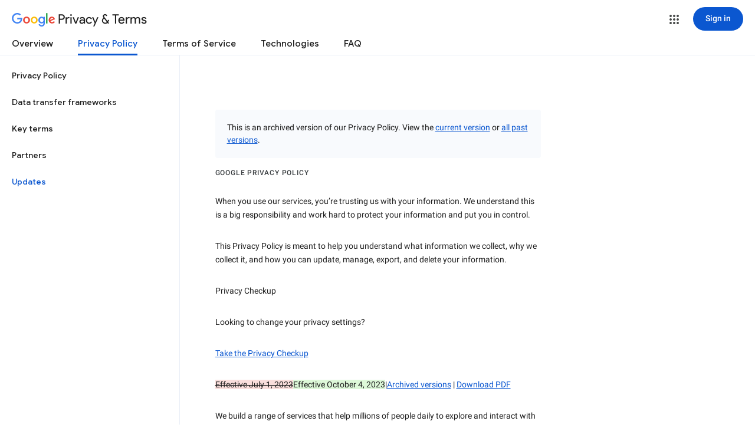

--- FILE ---
content_type: text/javascript; charset=UTF-8
request_url: https://www.gstatic.com/_/mss/boq-identity/_/js/k=boq-identity.IdentityPoliciesUi.en.Mg5-_i3r05Q.2018.O/ck=boq-identity.IdentityPoliciesUi.55YWe5r598Q.L.B1.O/am=AADAt_y__xtsIQAG/d=1/exm=A7fCU,BBI74,BVgquf,EFQ78c,FqLSBc,GPHYJd,IZT63,JNoxi,Jis5wf,KUM7Z,LBaJxb,LEikZe,LvGhrf,MdUzUe,MpJwZc,NwH0H,O1Gjze,O626Fe,O6y8ed,OTA3Ae,P6sQOc,PEQ3uf,PrPYRd,QIhFr,RMhBfe,RiINWe,RqjULd,RyvaUb,SdcwHb,SpsfSb,UUJqVe,Uas9Hd,Ulmmrd,V3dDOb,XVMNvd,Z5uLle,ZDZcre,ZwDk9d,_b,_tp,aW3pY,bZ0mod,byfTOb,duFQFc,e5qFLc,gychg,hc6Ubd,krBSJd,lsjVmc,lwddkf,n73qwf,p3hmRc,pjICDe,pw70Gc,qTnoBf,r2V6Pd,tVN6Hd,uoEu0c,w9hDv,ws9Tlc,xQtZb,xUdipf,yJVP7e,zbML3c,zr1jrb/excm=_b,_tp,privacyarchiveversionview/ed=1/wt=2/ujg=1/rs=AOaEmlFKofylTAwGoNmTqeHBmYdA_trdSQ/ee=EVNhjf:pw70Gc;EmZ2Bf:zr1jrb;JsbNhc:Xd8iUd;K5nYTd:ZDZcre;LBgRLc:SdcwHb;Me32dd:MEeYgc;NJ1rfe:qTnoBf;NPKaK:SdcwHb;NSEoX:lazG7b;Pjplud:EEDORb;QGR0gd:Mlhmy;SNUn3:ZwDk9d;ScI3Yc:e7Hzgb;Uvc8o:VDovNc;YIZmRd:A1yn5d;a56pNe:JEfCwb;cEt90b:ws9Tlc;dIoSBb:SpsfSb;dowIGb:ebZ3mb;eBAeSb:zbML3c;iFQyKf:QIhFr;lOO0Vd:OTA3Ae;oGtAuc:sOXFj;pXdRYb:MdUzUe;qQEoOc:KUM7Z;qafBPd:yDVVkb;qddgKe:xQtZb;wR5FRb:O1Gjze;xqZiqf:BBI74;yEQyxe:hTAg0b;yxTchf:KUM7Z;zxnPse:duFQFc/dti=1/m=Wt6vjf,hhhU8,FCpbqb,WhJNk
body_size: 813
content:
"use strict";this.default_IdentityPoliciesUi=this.default_IdentityPoliciesUi||{};(function(_){var window=this;
try{
_.l("Wt6vjf");
var EN=class extends _.tg{constructor(a){super(a,0,EN.Fc)}qb(){return _.Ce(_.zp(this,1,_.up,_.yp))}Kd(a){_.Ap(this,1,_.Be(a),_.up)}};EN.Fc="f.bo";var gsa=function(a){a.Nr&&(window.clearTimeout(a.Nr),a.Nr=0)},hsa=function(a){const b=_.jM.get(window.location.protocol=="https:"?"SAPISID":"APISID","");a.Zq=a.qq!==""&&b==="";a.Uv=a.qq!=b;a.qq=b},jsa=function(a){a.Bn=!0;const b=isa(a);let c="rt=r&f_uid="+encodeURIComponent(String(a.xs));_.Kt(b,(0,_.ti)(a.Aa,a),"POST",c)},FN=function(a){if(a.xu||a.Bn)gsa(a),a.Nr=window.setTimeout((0,_.ti)(a.j,a),Math.max(3,a.tq)*1E3)},isa=function(a){const b=new _.by(a.hB);a.Vs!=null&&b.j.set("authuser",a.Vs);return b},
ksa=function(a){a.Zq||(a.Bn=!0,a.tq=Math.min((a.tq||3)*2,60),FN(a))},GN=class extends _.tr{wb(){this.xu=!1;gsa(this);super.wb()}j(){hsa(this);if(this.Bn)return jsa(this),!1;if(!this.Uv)return FN(this),!0;this.dispatchEvent("m");if(!this.xs)return FN(this),!0;this.Zq?(this.dispatchEvent("o"),FN(this)):jsa(this);return!1}Aa(a){a=a.target;hsa(this);if(_.Qt(a)){this.tq=0;if(this.Zq)this.Bn=!1,this.dispatchEvent("o");else if(this.Uv)this.dispatchEvent("p");else{try{var b=_.fC(a);const e=JSON.parse(b.substring(b.indexOf("\n")));
var c=(new EN(e[0])).qb()}catch(e){_.mk(e);this.dispatchEvent("q");ksa(this);return}this.Bn=!1;c?this.dispatchEvent("n"):this.dispatchEvent("o")}FN(this)}else{if(_.Rt(a)!=0){b="";try{b=_.fC(a)}catch(e){}c=_.Rt(a)<500;a=Error("$c`"+_.Rt(a)+"`"+isa(this).toString()+"`"+String(a.Oa)+"`"+b);c&&_.mk(a);this.dispatchEvent("q")}ksa(this)}}};_.g=GN.prototype;_.g.tq=0;_.g.Nr=0;_.g.qq=null;_.g.Zq=!1;_.g.Uv=!1;_.g.Vs=null;_.g.hB="/_/idv/";_.g.xs="";_.g.xu=!1;_.g.Bn=!1;_.bh(_.Fw,GN);_.Pb().dg(function(a){const b=new GN;_.Cw(a,_.Fw,b);if(_.hC()){a=_.hC();var c=_.Ak("WZsZ1e").string(null);b.xs=a;c!==void 0&&(b.qq=c);a=_.jC();_.tc(a,"/")||(a="/"+a);b.hB=a+"/idv/";(a=_.gC())&&_.Ak("gGcLoe").Ea(!1)&&(b.Vs=a);b.xu=!0;b.j()}});
_.n();
_.l("hhhU8");
var spa;new _.Sn(a=>{spa=a});_.doa();_.Uj(()=>{spa()});
_.n();
_.l("FCpbqb");
_.Pb().dg(function(a){_.Jh(_.Vj(_.ww,a))});
_.n();
_.l("WhJNk");
var lpa=function(){var a=_.jM;if(!_.ha.navigator.cookieEnabled)return!1;if(a.j.cookie)return!0;a.set("TESTCOOKIESENABLED","1",{Ou:60});if(a.get("TESTCOOKIESENABLED")!=="1")return!1;a.remove("TESTCOOKIESENABLED");return!0},mpa=new Date(1262304E6),npa=new Date(12779424E5),opa=new Date(129384E7),ppa=function(a,b){b?a.push(Math.round((b-mpa.getTime())/6E4)):a.push(null)},qpa=function(a,b,c){a.push(b.getTimezoneOffset()/15+56);a:{var e=b.getTimezoneOffset();const d=c.getTimezoneOffset();if(e!=d)for(b=
b.getTime()/6E4,c=c.getTime()/6E4;b<=c;){const f=(b>>1)+(c>>1),h=f*6E4,k=(new Date(h+3E4)).getTimezoneOffset();if((new Date(h-3E4)).getTimezoneOffset()!=k){e=h;break a}if(k==e)b=f+1;else if(k==d)c=f-1;else break}e=null}ppa(a,e)};var rpa=class extends _.GE{static yb(){return{service:{window:_.cH}}}constructor(a){super();this.j=a.service.window;if(!_.Gj(_.Ak("xn5OId"),!1)&&lpa()&&_.jM.get("OTZ")===void 0){a=_.jM;var b=a.set;const c=[],e=new Date;ppa(c,e.getTime());c.push(e.getTimezoneOffset()/15+56);qpa(c,mpa,npa);qpa(c,npa,opa);b.call(a,"OTZ",c.join("_"),{Ou:2592E3,path:"/",domain:void 0,qH:this.j.get().location.protocol==="https:"})}}};_.wE(_.ww,rpa);
_.n();
}catch(e){_._DumpException(e)}
}).call(this,this.default_IdentityPoliciesUi);
// Google Inc.


--- FILE ---
content_type: text/javascript; charset=UTF-8
request_url: https://www.gstatic.com/_/mss/boq-identity/_/js/k=boq-identity.IdentityPoliciesUi.en.Mg5-_i3r05Q.2018.O/ck=boq-identity.IdentityPoliciesUi.55YWe5r598Q.L.B1.O/am=AADAt_y__xtsIQAG/d=1/exm=_b,_tp/excm=_b,_tp,privacyarchiveversionview/ed=1/wt=2/ujg=1/rs=AOaEmlFKofylTAwGoNmTqeHBmYdA_trdSQ/ee=EVNhjf:pw70Gc;EmZ2Bf:zr1jrb;JsbNhc:Xd8iUd;K5nYTd:ZDZcre;LBgRLc:SdcwHb;Me32dd:MEeYgc;NJ1rfe:qTnoBf;NPKaK:SdcwHb;NSEoX:lazG7b;Pjplud:EEDORb;QGR0gd:Mlhmy;SNUn3:ZwDk9d;ScI3Yc:e7Hzgb;Uvc8o:VDovNc;YIZmRd:A1yn5d;a56pNe:JEfCwb;cEt90b:ws9Tlc;dIoSBb:SpsfSb;dowIGb:ebZ3mb;eBAeSb:zbML3c;iFQyKf:QIhFr;lOO0Vd:OTA3Ae;oGtAuc:sOXFj;pXdRYb:MdUzUe;qQEoOc:KUM7Z;qafBPd:yDVVkb;qddgKe:xQtZb;wR5FRb:O1Gjze;xqZiqf:BBI74;yEQyxe:hTAg0b;yxTchf:KUM7Z;zxnPse:duFQFc/dti=1/m=ws9Tlc,O6y8ed,aW3pY,n73qwf,UUJqVe,IZT63,e5qFLc,qTnoBf,KUM7Z,O1Gjze,byfTOb,lsjVmc,xUdipf,ZDZcre,OTA3Ae,ZwDk9d,RyvaUb,Jis5wf,r2V6Pd,yJVP7e,MpJwZc,PrPYRd,pw70Gc,LEikZe,NwH0H,V3dDOb,XVMNvd,duFQFc,xQtZb,lwddkf,gychg,w9hDv,RMhBfe,SdcwHb,QIhFr,EFQ78c,Ulmmrd,A7fCU,JNoxi,BVgquf,hc6Ubd,SpsfSb,Z5uLle,BBI74,MdUzUe,zbML3c,zr1jrb,Uas9Hd,pjICDe
body_size: 110592
content:
"use strict";_F_installCss(".EDId0c{position:relative}.nhh4Ic{position:absolute;left:0;right:0;top:0;z-index:1;pointer-events:none}.nhh4Ic[data-state=snapping],.nhh4Ic[data-state=cancelled]{transition:transform .2s}.MGUFnf{display:block;width:28px;height:28px;padding:15px;margin:0 auto;transform:scale(.7);background-color:#fafafa;border:1px solid #e0e0e0;border-radius:50%;box-shadow:0 2px 2px 0 rgba(0,0,0,.2);transition:opacity .4s}.nhh4Ic[data-state=resting] .MGUFnf,.nhh4Ic[data-state=cooldown] .MGUFnf{transform:scale(0);transition:transform .15s}.nhh4Ic .LLCa0e{stroke-width:3.6px}.nhh4Ic .LLCa0e{transform:translateZ(1px)}.nhh4Ic[data-past-threshold=false] .LLCa0e{opacity:.3}.rOhAxb{fill:#4285f4;stroke:#4285f4}.A6UUqe{display:none;stroke-width:3px}.A6UUqe,.tbcVO{width:28px;height:28px}.bQ7oke{position:absolute;width:0;height:0;overflow:hidden}.A6UUqe.qs41qe{animation-name:quantumWizSpinnerRotate;animation-duration:1568.63ms;animation-iteration-count:infinite;animation-timing-function:linear}.A6UUqe.qs41qe,.A6UUqe.SdoWjb{display:inline-block}.A6UUqe.qs41qe .ceIWpc{stroke:none;fill:none}.A6UUqe.sf4e6b .qjUCkf{stroke-width:0}.qjUCkf{transition:stroke-width .4s;transform-origin:14px 14px;stroke-dasharray:58.9 58.9;stroke-dashoffset:58.9;fill:none;transform:rotate(0deg)}.A6UUqe.SdoWjb .qjUCkf{transition-duration:0}.A6UUqe.iPwZeb .qjUCkf{animation-delay:-466ms,-466ms,-466ms}.A6UUqe.qs41qe .qjUCkf{animation-name:quantumWizSpinnerFillUnfill,quantumWizSpinnerRot,quantumWizSpinnerColors;animation-duration:1333ms,5332ms,5332ms;animation-iteration-count:infinite,infinite,infinite;animation-timing-function:cubic-bezier(.4,0,.2,1),steps(4),linear;animation-fill-mode:forwards}@keyframes quantumWizSpinnerRotate{from{transform:rotate(0deg)}to{transform:rotate(1turn)}}@keyframes quantumWizSpinnerFillUnfill{from{stroke-dashoffset:58.8}50%{stroke-dashoffset:0}to{stroke-dashoffset:-58.4}}@keyframes quantumWizSpinnerRot{from{transform:rotate(0deg)}to{transform:rotate(-1turn)}}@keyframes quantumWizSpinnerColors{0%{stroke:#4285f4}18%{stroke:#4285f4}25%{stroke:#db4437}43%{stroke:#db4437}50%{stroke:#f4b400}68%{stroke:#f4b400}75%{stroke:#0f9d58}93%{stroke:#0f9d58}100%{stroke:#4285f4}}@keyframes primary-indeterminate-translate{0%{transform:translateX(-145.166611%)}20%{animation-timing-function:cubic-bezier(.5,0,.701732,.495819);transform:translateX(-145.166611%)}59.15%{animation-timing-function:cubic-bezier(.302435,.381352,.55,.956352);transform:translateX(-61.495191%)}100%{transform:translateX(55.444446%)}}@keyframes primary-indeterminate-translate-reverse{0%{transform:translateX(145.166611%)}20%{animation-timing-function:cubic-bezier(.5,0,.701732,.495819);transform:translateX(145.166611%)}59.15%{animation-timing-function:cubic-bezier(.302435,.381352,.55,.956352);transform:translateX(61.495191%)}100%{transform:translateX(-55.4444461%)}}@keyframes primary-indeterminate-scale{0%{transform:scaleX(.08)}36.65%{animation-timing-function:cubic-bezier(.334731,.12482,.785844,1);transform:scaleX(.08)}69.15%{animation-timing-function:cubic-bezier(.06,.11,.6,1);transform:scaleX(.661479)}100%{transform:scaleX(.08)}}@keyframes auxiliary-indeterminate-translate{0%{animation-timing-function:cubic-bezier(.15,0,.515058,.409685);transform:translateX(-54.888891%)}25%{animation-timing-function:cubic-bezier(.31033,.284058,.8,.733712);transform:translateX(-17.236978%)}48.35%{animation-timing-function:cubic-bezier(.4,.627035,.6,.902026);transform:translateX(29.497274%)}100%{transform:translateX(105.388891%)}}@keyframes auxiliary-indeterminate-translate-reverse{0%{animation-timing-function:cubic-bezier(.15,0,.515058,.409685);transform:translateX(54.888891%)}25%{animation-timing-function:cubic-bezier(.31033,.284058,.8,.733712);transform:translateX(17.236978%)}48.35%{animation-timing-function:cubic-bezier(.4,.627035,.6,.902026);transform:translateX(-29.497274%)}100%{transform:translateX(-105.388891%)}}@keyframes auxiliary-indeterminate-scale{0%{animation-timing-function:cubic-bezier(.205028,.057051,.57661,.453971);transform:scaleX(.08)}19.15%{animation-timing-function:cubic-bezier(.152313,.196432,.648374,1.004315);transform:scaleX(.457104)}44.15%{animation-timing-function:cubic-bezier(.257759,.003163,.211762,1.38179);transform:scaleX(.72796)}100%{transform:scaleX(.08)}}@keyframes buffering{to{transform:translateX(-10px)}}@keyframes buffering-reverse{to{transform:translateX(10px)}}@keyframes indeterminate-translate-ie{from{transform:translateX(-100%)}to{transform:translateX(100%)}}@keyframes indeterminate-translate-reverse-ie{from{transform:translateX(100%)}to{transform:translateX(-100%)}}.sZwd7c{height:4px;overflow:hidden;position:relative;transform:translateZ(0);transition:opacity .25s linear;width:100%}.w2zcLc,.xcNBHc,.MyvhI,.l3q5xe{height:100%;position:absolute;width:100%}.w2zcLc,.MyvhI{transform-origin:top left;transition:transform .25s ease}.MyvhI,.l3q5xe{animation:none}.w2zcLc{background-color:#e6e6e6;height:100%;transform-origin:top left;transition:transform .25s ease;width:100%}.TKVRUb{transform:scaleX(0)}.sUoeld{visibility:hidden}.l3q5xe{background-color:#000;display:inline-block}.xcNBHc{background-size:10px 4px;background-repeat:repeat-x;background-image:url(data:image/svg+xml;charset=UTF-8,%3Csvg%20version%3D%271.1%27%20xmlns%3D%27http%3A%2F%2Fwww.w3.org%2F2000%2Fsvg%27%20xmlns%3Axlink%3D%27http%3A%2F%2Fwww.w3.org%2F1999%2Fxlink%27%20x%3D%270px%27%20y%3D%270px%27%20enable-background%3D%27new%200%200%205%202%27%20xml%3Aspace%3D%27preserve%27%20viewBox%3D%270%200%205%202%27%20preserveAspectRatio%3D%27none%20slice%27%3E%3Ccircle%20cx%3D%271%27%20cy%3D%271%27%20r%3D%271%27%20fill%3D%27%23var(--quantum-wiz-progress-buffering-dots-color-no-hash)%27%2F%3E%3C%2Fsvg%3E);visibility:hidden}.sZwd7c.B6Vhqe .MyvhI{transition:none}.sZwd7c.B6Vhqe .TKVRUb{animation:primary-indeterminate-translate 2s infinite linear}.sZwd7c.B6Vhqe .TKVRUb>.l3q5xe{animation:primary-indeterminate-scale 2s infinite linear}.sZwd7c.B6Vhqe .sUoeld{animation:auxiliary-indeterminate-translate 2s infinite linear;visibility:visible}.sZwd7c.B6Vhqe .sUoeld>.l3q5xe{animation:auxiliary-indeterminate-scale 2s infinite linear}.sZwd7c.B6Vhqe.ieri7c .l3q5xe{transform:scaleX(.45)}.sZwd7c.B6Vhqe.ieri7c .sUoeld{animation:none;visibility:hidden}.sZwd7c.B6Vhqe.ieri7c .TKVRUb{animation:indeterminate-translate-ie 2s infinite ease-out}.sZwd7c.B6Vhqe.ieri7c .TKVRUb>.l3q5xe,.sZwd7c.B6Vhqe.ieri7c .sUoeld>.l3q5xe{animation:none}.sZwd7c.juhVM .w2zcLc,.sZwd7c.juhVM .MyvhI{right:0;transform-origin:center right}.sZwd7c.juhVM .TKVRUb{animation-name:primary-indeterminate-translate-reverse}.sZwd7c.juhVM .sUoeld{animation-name:auxiliary-indeterminate-translate-reverse}.sZwd7c.juhVM.ieri7c .TKVRUb{animation-name:indeterminate-translate-reverse-ie}.sZwd7c.qdulke{opacity:0}.sZwd7c.jK7moc .sUoeld,.sZwd7c.jK7moc .TKVRUb,.sZwd7c.jK7moc .sUoeld>.l3q5xe,.sZwd7c.jK7moc .TKVRUb>.l3q5xe{animation-play-state:paused}.sZwd7c.D6TUi .xcNBHc{animation:buffering .25s infinite linear;visibility:visible}.sZwd7c.D6TUi.juhVM .xcNBHc{animation:buffering-reverse .25s infinite linear}.d1dlne,.Ax4B8{display:flex;flex:1}.L6J0Pc{flex:1}.v5yLH,.v5yLH .d1dlne,.v5yLH .Ax4B8{display:inline}.BBOA1c{position:absolute;height:4px;bottom:1px;left:1px;right:1px;overflow-x:hidden;background-color:#fff;display:none}.L6J0Pc.ge6pde .BBOA1c{display:block}.u3WVdc{position:absolute;right:0;left:0;z-index:1;outline:none;overflow-y:auto;-webkit-overflow-scrolling:touch}.u3WVdc[data-childcount=\"0\"],.u3WVdc[data-expanded=false]{display:none}.Cigftf{position:relative;top:-24px}.Ax4B8{position:relative}.yNVtPc{position:absolute;left:0;width:100%;opacity:.3}.Ax4B8,.yNVtPc{background-color:transparent;color:inherit;font:inherit;line-height:inherit}.Ax4B8::-ms-clear{display:none}.d1dlne,.Ax4B8,.yNVtPc{height:100%}.umNhxf{overflow-x:hidden;text-overflow:ellipsis;white-space:nowrap}.MkjOTb{cursor:default}.VOEIyf,.VOEIyf .jBmls,.oKubKe{font:400 16px Roboto,RobotoDraft,Helvetica,Arial,sans-serif;color:#222}.VOEIyf{display:inline-block;height:34px;line-height:34px}.IjMZm{display:inline-block;height:auto;line-height:auto}.VOEIyf .ZAGvjd{border-color:transparent;border-style:solid;border-width:0 1px;outline:none}.oKubKe,.VOEIyf .ZAGvjd{box-sizing:border-box;padding:0 16px}.VOEIyf .jBmls{box-sizing:border-box;padding:8px 0;border:1px solid rgba(0,0,0,.2);background-color:#ffffff;border-radius:0 0 2px 2px;box-shadow:0 8px 10px 1px rgba(0,0,0,.14),0 3px 14px 2px rgba(0,0,0,.12),0 5px 5px -3px rgba(0,0,0,.2)}.oKubKe{line-height:40px}.oKubKe[aria-selected=true]{background-color:#eee}.oKubKe.RDPZE{color:rgba(0,0,0,.38)}.SmXtye{margin:7px 0;border-top:1px solid #dadada}.D4D33b{overflow-x:hidden;text-overflow:ellipsis;white-space:nowrap}.TMT2L,.Mxgq5c,.g4E9Cb{height:100%}.g4E9Cb{color:inherit;display:block;font:inherit;line-height:inherit}.g4E9Cb .ZAGvjd{padding-left:0;padding-right:0}.g4E9Cb .jBmls{left:-1px;right:-1px}:root{--boq-chrometransition-background:#eee;--boq-chrometransition-active-background-opacity:0.8}.KL4X6e{background:var(--boq-chrometransition-background);bottom:0;left:0;opacity:0;position:absolute;right:0;top:0}.TuA45b{opacity:var(--boq-chrometransition-active-background-opacity)}sentinel{}");
this.default_IdentityPoliciesUi=this.default_IdentityPoliciesUi||{};(function(_){var window=this;
try{
var Dx;_.Ex=function(a){return new Dx(a[0].toLowerCase())};_.Fx=function(a,b,c,e){if(a.length===0)throw Error("i");a=a.map(f=>{if(f instanceof Dx)f=f.j;else throw Error("i");return f});const d=c.toLowerCase();if(a.every(f=>d.indexOf(f)!==0))throw Error("ma`"+c);b.setAttribute(c,e)};_.Gx=function(a,b){b=_.xh(b.Gp());try{const c=_.ch(a),e=new a;c&&_.Gk(c,e);return e}finally{_.ih(b)}};_.Hx=function(a){return _.Gl(a)?a.getAttribute("jsname")==="coFSxe":!1};
_.Ix=function(a,b){b.id||(b.id="ow"+_.bn(b));a.setAttribute("jsowner",b.id);a.__owner=b;var c=_.zt(b,_.Hx);c&&(_.Dl.has(c)||_.Dl.set(c,[]),_.Dl.get(c).push(a));(c=_.Pl.get(b))||_.Pl.set(b,c=[]);c.includes(a)||c.push(a);b.setAttribute("__IS_OWNER",!0)};_.ym.prototype.Zj=_.fa(13,function(a){return this.ri(a)});_.Zv.prototype.ld=_.fa(12,function(){return this.toggle(!1)});
_.Zv.prototype.yc=_.fa(10,function(){if(this.j.length>0){const a=this.j[0];if("textContent"in a)return a.textContent.trim();if("innerText"in a)return a.innerText.trim()}return""});_.Zv.prototype.Kc=_.fa(9,function(){return this.j.length==0?null:new _.aw(this.j[0])});_.aw.prototype.Kc=_.fa(8,function(){return this});_.Zv.prototype.rb=_.fa(7,function(){return this.j.length?this.j[0]:null});_.aw.prototype.rb=_.fa(6,function(){return this.j[0]});_.Jx=function(a){const b=_.bu(a);b===null&&_.Yt(a);return b};
_.Kx=function(a){return a.j.slice()};_.Lx=function(a){return a instanceof _.Zv?a.el():a};Dx=class{constructor(a){this.j=a}toString(){return this.j}};_.Mx=function(a){return(a.ownerDocument.compareDocumentPosition(a)&16)==16};_.Nx=function(a,b){const c=_.Ml(a);return c.defaultView&&c.defaultView.getComputedStyle&&(a=c.defaultView.getComputedStyle(a,null))?a[b]||a.getPropertyValue(b)||"":""};_.Ox=function(a){return a instanceof _.aw?a:new _.aw(_.Lx(a))};
_.HD=function(a){let b=!0;for(const d of a.et){var c=_.Fl(a.el,d);if(!c){b=!1;continue}const f=_.Da(c,a.cb);if(!c.length){var e=a.el;c=(e.getAttribute("jsaction")||"").trim();const h=`${d}:.${"CLIENT"}`;c=c.replace(h+";","");c=c.replace(h,"");e.setAttribute("jsaction",c);_.Il(e)}b=b&&f}return b};_.ID=function(a){if(a instanceof _.qq)return a.ui();if(a instanceof _.Lg||(a=_.qi.Ib().ui(a)))return a};var cha=function(a){const b=_.hc(a).map(c=>_.ID(c)).filter(c=>c instanceof _.Lg);_.mq(_.qi.Ib(),b);return _.fc(a,c=>c instanceof _.Lg?_.ni(_.si(c)):_.ni(c))};_.gh({service:function(a,b){return cha(b)}},!0);
_.oE=function(a,b){b=_.tb(b);b!==void 0&&(a.href=b)};_.pE=function(a,b){_.Fm(a);_.Ng.has(a.toString());b&&_.Ng.has(b.toString())};
var wha,uE,xha,Aha,BE,EE,yE,zha,yha,Dha,xE,vE;wha=function(a){if(a==null||typeof a==="number")return a;if(a==="NaN"||a==="Infinity"||a==="-Infinity")return Number(a)};_.qE=function(a,b,c){_.Nl(a,b,c)};_.rE=function(a){const b=[];for(let c=0;c<arguments.length;c++){const e=arguments[c];if(Array.isArray(e))for(let d=0;d<e.length;d+=8192){const f=_.rE.apply(null,_.Ka(e,d,d+8192));for(let h=0;h<f.length;h++)b.push(f[h])}else b.push(e)}return b};_.sE=function(a,b){return _.Gf(a,b[0],b[1])};
_.tE=function(a,b,c,e){e&&(c=c.bind(e));let d;return d=_.Kl(a,b,function(f){_.HD(d);return c(f)},null)};uE=function(a){return(a=_.ID(a))?_.jq(_.yj.Ib(),a):void 0};xha=function(a,b){a&&_.qi.Ib().register(a,b)};
Aha=function(a){var b=_.Bh();const c=uE(a);if((typeof a!=="function"||_.Xh(a))&&!c)return _.mi("Service key must be a ServiceId, InjectionKey, or Service constructor that is registered.");let e;const d=(e=c==null?void 0:c.toString())!=null?e:a;if(a=yha(d))return a;let f,h;a=new _.Fh((k,m)=>{f=k;h=m});!vE.has(d)&&zha(d,a);(typeof d==="string"?_.pi(_.qi.Ib(),c):_.Ji(d)).flatMap(k=>_.Xh(k)?_.Ik(c,k,new _.nu(b,k)):_.Ji(_.Gx(k,new _.nu(b,k)))).Be(f,h);return a};
_.wE=function(a,b){xha(a,b);b[_.Wh]=(c,e)=>{Aha(b).Be(c,e)};b.description="Constructor: "+String(a)};_.zE=function(a,b){b&&_.qi.Ib().register(b,a);a.Pe=_.mh("root",()=>{var c=_.Bh();var e=uE(a);if(typeof a==="function"&&_.Xh(a))throw Error("Zb`"+_.Rh(a));var d;e=(d=e==null?void 0:e.toString())!=null?d:a;if(d=xE.Aa.get(e))e=d;else{d=typeof a==="function"?a:_.oq(_.qi.Ib(),a.ui());if(!d)throw Error("$b`"+a);c=_.Gx(d,new _.nu(c,d));vE.has(e)||(d=xE,yE(d,e),d.Aa.set(e,c));e=c}return e},b||a)};
_.AE=function(a,b){a=_.zp(a,b,void 0,void 0,wha);return a!=null?a:0};BE=function(a,b,c){let e=a[_.xd]|0;const d=e&128?_.up:void 0,f=_.eg(a,c,d);let h;if(f!=null&&_.Jd(f)){if(!_.Ld(f))return _.Mf(f),f.Tc;h=f.Tc}else Array.isArray(f)&&(h=f);if(h){const k=h[_.xd]|0;k&2&&(h=_.Hf(h,k))}h=_.sE(h,b);h!==f&&_.Pf(a,e,c,h,d);return h};_.CE=function(a,b){a.j=b;if(b>a.Ba)throw Error();};
_.DE=function(a){const b=a.Aa;let c=a.j,e=b[c++],d=e&127;if(e&128&&(e=b[c++],d|=(e&127)<<7,e&128&&(e=b[c++],d|=(e&127)<<14,e&128&&(e=b[c++],d|=(e&127)<<21,e&128&&(e=b[c++],d|=e<<28,e&128&&b[c++]&128&&b[c++]&128&&b[c++]&128&&b[c++]&128&&b[c++]&128)))))throw Error();_.CE(a,c);return d};EE=function(a,b,c){const e=a.j.Ba;var d=_.DE(a.j)>>>0;d=a.j.j+d;let f=d-e;f<=0&&(a.j.Ba=d,c(b,a,void 0,void 0,void 0),f=d-a.j.j);if(f)throw Error();a.j.j=d;a.j.Ba=e};
_.FE=class{constructor(a,b){this.j=a;a=_.kf(_.Rp);this.Aa=!!a&&b===a||!1}};_.Bha=new _.FE(function(a,b,c,e,d){if(a.Aa!==2)return!1;EE(a,BE(b,e,c),d);return!0},_.Rp);_.Cha=new _.FE(function(a,b,c,e,d){if(a.Aa!==2)return!1;EE(a,BE(b,e,c),d);return!0},_.Rp);_.GE=class extends _.pu{static yb(){return{}}};yE=function(a,b){a.Aa.has(b);a.j.has(b)};zha=function(a,b){var c=xE;yE(c,a);c.j.set(a,b);b.Be(e=>{c.Aa.set(a,e);c.j.delete(a)},e=>{e instanceof _.xw&&c.j.get(a)===b&&c.j.delete(a)})};
yha=function(a){var b=xE;const c=b.Aa.get(a);if(!vE.has(a))return c?_.Ji(c):b.j.get(a)};Dha=class{constructor(){this.Aa=new Map;this.j=new Map}dispose(a){if(a){for(const b of[...this.Aa.values()].reverse())(b==null?0:b.dispose)&&b.dispose();for(const b of[...this.j.values()].reverse())b.map(c=>{(c==null?0:c.dispose)&&c.dispose()})}this.Aa.clear();this.j.clear()}};xE=new Dha;vE=new Set;
_.pE(_.vs,_.us);
_.l("ws9Tlc");
var Gla=class{constructor(){this.j=window}get(){return this.j}Aa(){return this.j.document}find(a){return(new _.aw(this.j.document.documentElement)).find(a)}};_.zE(Gla,_.us);
_.n();
_.mF=function(a){_.tr.call(this);this.j=a||window;this.Aa=_.kr(this.j,"resize",this.Ga,!1,this);this.Ea=_.nt(this.j)};_.dn(_.mF,_.tr);_.mF.prototype.wb=function(){_.mF.Hf.wb.call(this);this.Aa&&(_.rr(this.Aa),this.Aa=null);this.Ea=this.j=null};_.mF.prototype.Ga=function(){const a=_.nt(this.j);_.it(a,this.Ea)||(this.Ea=a,this.dispatchEvent("resize"))};
_.l("n73qwf");
var nF;nF=function(a){_.tr.call(this);this.Ea=a?a.getWindow():window;this.Ha=this.Ea.devicePixelRatio>=1.5?2:1;this.Aa=(0,_.ti)(this.Ia,this);this.Ga=null;(this.j=this.Ea.matchMedia?this.Ea.matchMedia("(min-resolution: 1.5dppx), (-webkit-min-device-pixel-ratio: 1.5)"):null)&&typeof this.j.addListener!=="function"&&typeof this.j.addEventListener!=="function"&&(this.j=null)};
_.oF=function(a,b){_.Cb.call(this);this.Ga=a;if(b){if(this.Ba)throw Error("ic");this.Ba=b;this.Aa=_.wl(b);this.j=new _.mF(_.pt(b));this.j.Sa=this.Ga.Ga;this.Ea=new nF(this.Aa);this.Ea.start()}};_.dn(nF,_.tr);nF.prototype.start=function(){this.j&&(typeof this.j.addEventListener==="function"?(this.j.addEventListener("change",this.Aa),this.Ga=()=>{this.j.removeEventListener("change",this.Aa)}):(this.j.addListener(this.Aa),this.Ga=()=>{this.j.removeListener(this.Aa)}))};
nF.prototype.Ia=function(){const a=this.Ea.devicePixelRatio>=1.5?2:1;this.Ha!=a&&(this.Ha=a,this.dispatchEvent("l"))};nF.prototype.wb=function(){this.Ga&&this.Ga();nF.Hf.wb.call(this)};_.dn(_.oF,_.Cb);_.oF.prototype.hc=function(){return this.Ba};_.oF.prototype.Oi=function(){return this.Aa};_.oF.prototype.wb=function(){this.Aa=this.Ba=null;this.j&&(this.j.dispose(),this.j=null);_.la(this.Ea);this.Ea=null};_.bh(_.Ks,_.oF);_.Pb().dg(function(a){const b=new _.oF(a,document);_.Cw(a,_.Ks,b)});
_.n();
_.QG=function(){const a=_.Bh();if(!a)throw Error("zc");return a};_.RG=function(a){if(a instanceof _.Lg)return a;const b=_.ch(a);if(!b)throw Error("Ac`"+_.Rh(a));return b};_.SG=function(a){const b=_.RG(a);return{Pe:_.mh(null,()=>_.QG().get(b),a)}};
_.AQ=function(a,b){return _.Nx(a,b)||(a.currentStyle?a.currentStyle[b]:null)||a.style&&a.style[b]};
_.l("O6y8ed");
var Wva=function(a,b,c){Array.isArray(c)&&(c=c.join(" "));const e="aria-"+b;c===""||c==void 0?(BQ||(BQ={atomic:!1,autocomplete:"none",dropeffect:"none",haspopup:!1,live:"off",multiline:!1,multiselectable:!1,orientation:"vertical",readonly:!1,relevant:"additions text",required:!1,sort:"none",busy:!1,disabled:!1,hidden:!1,invalid:"false"}),c=BQ,b in c?a.setAttribute(e,c[b]):a.removeAttribute(e)):a.setAttribute(e,c)},CQ=function(a){_.Cb.call(this);this.j=a||_.wl();this.Aa={};this.Ba={}},DQ=function(a,
b,c){_.Cb.call(this);this.Ha=c!=null?(0,_.ti)(a,c):a;this.Ga=b;this.Ea=(0,_.ti)(this.Ka,this);this.Aa=this.j=null;this.Ba=[]};var BQ;_.dn(CQ,_.Cb);CQ.prototype.wb=function(){_.dc(this.Aa,this.j.removeNode,this.j);this.Ba=this.j=this.Aa=null;CQ.Hf.wb.call(this)};var Xva=function(a,b,c){c=c||"polite";var e;(e=a.Aa[c])?e.removeAttribute("aria-hidden"):(e=_.xl(a.j,"DIV"),e.id=`goog-lr-${_.bn(e)}`,e.style.position="absolute",e.style.top="-1000px",e.style.height="1px",e.style.overflow="hidden",Wva(e,"live",c),Wva(e,"atomic","true"),a.j.j.body.appendChild(e),a.Aa[c]=e);var d=a.Ba[c];d=d&&d===b?b+"\u00a0":b;b&&(a.Ba[c]=d);_.yt(e,d)};_.dn(DQ,_.Cb);DQ.prototype.Ia=function(a){this.Ba=arguments;this.j?this.Aa=_.cn()+this.Ga:this.j=_.ur(this.Ea,this.Ga)};DQ.prototype.stop=function(){this.j&&(_.vr(this.j),this.j=null);this.Aa=null;this.Ba=[]};DQ.prototype.wb=function(){this.stop();DQ.Hf.wb.call(this)};DQ.prototype.Ka=function(){this.j&&(_.vr(this.j),this.j=null);this.Aa?(this.j=_.ur(this.Ea,this.Aa-_.cn()),this.Aa=null):this.Ha.apply(null,this.Ba)};_.EQ=class{constructor(){this.Aa=new CQ(_.ji(_.SG(_.oF)).Oi());this.Ba=new DQ(this.Ea,2E4,this)}j(a,b){_.ur(function(){Xva(this.Aa,a,b);this.Ba.Ia(b)},100,this)}Ea(a){Xva(this.Aa,"",a)}};_.zE(_.EQ,_.xs);
_.n();
_.l("cEt90b");
_.bH=function(a,...b){if(b.length===0)return _.$a(a[0]);let c=a[0];for(let e=0;e<b.length;e++)c+=encodeURIComponent(b[e])+a[e+1];return _.$a(c)};_.cH=new _.rq(_.vs);
_.n();
_.kJ=_.p("L1AAkb");_.Og(_.kJ);
_.Tla=class{constructor(){this.promise=new Promise((a,b)=>{this.resolve=a;this.reject=b})}};
_.FK=function(a){return a.j.length==0?null:new _.aw(a.j[a.j.length-1])};_.GK=function(a,b){_.tr.call(this);this.Aa=a||1;this.j=b||_.ha;this.Ea=(0,_.ti)(this.bI,this);this.Ga=_.cn()};_.dn(_.GK,_.tr);_.g=_.GK.prototype;_.g.enabled=!1;_.g.Sh=null;_.g.setInterval=function(a){this.Aa=a;this.Sh&&this.enabled?(this.stop(),this.start()):this.Sh&&this.stop()};
_.g.bI=function(){if(this.enabled){const a=_.cn()-this.Ga;a>0&&a<this.Aa*.8?this.Sh=this.j.setTimeout(this.Ea,this.Aa-a):(this.Sh&&(this.j.clearTimeout(this.Sh),this.Sh=null),this.dispatchEvent("tick"),this.enabled&&(this.stop(),this.start()))}};_.g.start=function(){this.enabled=!0;this.Sh||(this.Sh=this.j.setTimeout(this.Ea,this.Aa),this.Ga=_.cn())};_.g.stop=function(){this.enabled=!1;this.Sh&&(this.j.clearTimeout(this.Sh),this.Sh=null)};_.g.wb=function(){_.GK.Hf.wb.call(this);this.stop();delete this.j};
_.HK=function(a){_.sv(a).Ga()};_.IK=1;_.JK=16;var Ula,LK,MK,NK,OK,Vla,Wla,Xla,QK,Yla,$la,Zla;_.KK=function(){};Ula=[[],[]];LK=0;MK=new Set;NK=null;OK=0;Vla=0;Wla=0;_.PK=0;Xla=0;QK=function(a){this.j=this.Ba=void 0;this.Ea=!1;this.Aa=window;this.Ga=a;this.Ha=_.KK};QK.prototype.measure=function(a){this.Ba=a;return this};QK.prototype.Jb=function(a){this.j=a;return this};QK.prototype.Ae=function(){this.Ea=!0;return this};QK.prototype.window=function(a){this.Aa=a;return this};
_.RK=function(a){return Yla({measure:a.Ba,Jb:a.j,IH:a.Ha,window:a.Aa,Ae:a.Ea},a.Ga)};_.SK=function(a){return new QK(a)};
Yla=function(a,b){const c=Xla++,e=Math.max(a.measure?a.measure.length:0,a.Jb?a.Jb.length:0),d={id:c,Mz:a.measure,Oz:a.Jb,context:b,fh:[]};let f=d;return function(){var h=f.Db!==0;h&&(f=Object.assign({Db:0},d));b||(f.context=this);f.fh=Array.prototype.slice.call(arguments);e>arguments.length&&f.fh.push(new a.IH);h&&(h=LK,!a.Ae||_.PK==0||a.measure&&_.PK!=1||(h=(h+1)%2),Ula[h].push(f));return Zla(a.window)}};
$la=function(a,b){const c={};let e;_.PK=1;for(var d=0;d<a.length;++d){e=a[d];var f=e.fh[e.fh.length-1];f&&typeof f==="object"&&(f.now=b);if(e.Mz){e.Db=1;try{e.Mz.apply(e.context,e.fh)}catch(h){c[d]=!0,_.ja(h)}}}_.PK=2;for(d=0;d<a.length;++d)if(e=a[d],(f=e.fh[e.fh.length-1])&&typeof f==="object"&&(f.now=b),!c[d]&&e.Oz){e.Db=2;try{e.Oz.apply(e.context,e.fh)}catch(h){_.ja(h)}}OK>0&&b>1&&(a=b-OK,a<500&&(_.JK+=a,_.IK++,a>100&&Vla++,Wla<a&&(Wla=a)));OK=MK.size&&b>1?b:0};
Zla=function(a){if(!MK.has(a)){MK.size||(NK=new _.Tla);MK.add(a);const b=NK.resolve;a.requestAnimationFrame(c=>{MK.clear();const e=Ula[LK];LK=(LK+1)%2;try{$la(e,c)}finally{_.PK=0,e.length=0}b()})}return NK.promise};_.TK=function(a,b){const c=_.PK;try{return _.PK=2,a.apply(b)}finally{_.PK=c}};
_.hP=function(a){try{return a.getBoundingClientRect()}catch(b){return{left:0,top:0,right:0,bottom:0}}};_.iP=function(a){if(a.nodeType==1)return a=_.hP(a),new _.ck(a.left,a.top);a=a.changedTouches?a.changedTouches[0]:a;return new _.ck(a.clientX,a.clientY)};_.jP=function(a,b){a=_.iP(a);b=_.iP(b);return new _.ck(a.x-b.x,a.y-b.y)};
_.kP=function(a,b,c){a.Td(function(e){c==null?!/-[a-z]/.test(b)&&(_.$l&&e.dataset?!/-[a-z]/.test(b)&&(_.$l&&e.dataset?b in e.dataset:e.hasAttribute?e.hasAttribute("data-"+_.am(b)):e.getAttribute("data-"+_.am(b)))&&delete e.dataset[b]:e.removeAttribute("data-"+_.am(b))):_.bm(e,b,c)})};_.lP=function(a){try{const b=a&&a.activeElement;return b&&b.nodeName?b:null}catch(b){return null}};
_.mP=function(a,b){for(let c=0;c<a.size();c++){const e=a.Lc(c);b.call(void 0,e,c)}};_.nP=!1;
_.l("L1AAkb");
var lQ,nQ,Gva,Hva,Iva,oQ,Jva,Kva;lQ=function(a,b){b=b||_.Na;let c=0,e=a.length,d;for(;c<e;){const f=c+(e-c>>>1);let h;h=b(0,a[f]);h>0?c=f+1:(e=f,d=!h)}return d?c:-c-1};_.mQ=function(a){return a?_.pt(_.Ml(a)):_.pt()};nQ=function(a,b){a=a.tabIndex||0;b=b.tabIndex||0;return a>0&&b>0?a-b:a>0?-1:b>0?1:0};Gva=function(a,b){const c=nQ(a,b);return c!==0?c:oQ(a,b)};Hva=function(a,b){for(;b=b.previousSibling;)if(b==a)return-1;return 1};
Iva=function(a,b){const c=a.parentNode;if(c==b)return-1;for(;b.parentNode!=c;)b=b.parentNode;return Hva(b,a)};
oQ=function(a,b){if(a==b)return 0;if(a.compareDocumentPosition)return a.compareDocumentPosition(b)&2?1:-1;if("sourceIndex"in a||a.parentNode&&"sourceIndex"in a.parentNode){var c=a.nodeType==1,e=b.nodeType==1;if(c&&e)return a.sourceIndex-b.sourceIndex;const d=a.parentNode,f=b.parentNode;return d==f?Hva(a,b):!c&&_.nl(d,b)?-1*Iva(a,b):!e&&_.nl(f,a)?Iva(b,a):(c?a.sourceIndex:d.sourceIndex)-(e?b.sourceIndex:f.sourceIndex)}e=_.Ml(a);c=e.createRange();c.selectNode(a);c.collapse(!0);a=e.createRange();a.selectNode(b);
a.collapse(!0);return c.compareBoundaryPoints(_.ha.Range.START_TO_END,a)};Jva=!1;Kva=function(a){function b(e){switch(e.keyCode){case 9:case 38:case 40:case 37:case 39:_.nP=!0}}if(!Jva){Jva=!0;var c=()=>{_.kr(a.body,"keydown",b,!0)};a.body?c():a.addEventListener("DOMContentLoaded",c)}};
_.pQ=function(a){a=a.j.el();for(let b=0;b<10&&a;b++){if(a.isConnected){a.focus();let e;if(((e=a.ownerDocument)==null?void 0:e.activeElement)===a)break}let c;a=(c=_.zt(a,e=>e["wiz-focus-redirect-target"],!0))==null?void 0:c["wiz-focus-redirect-target"]}};_.Lva=class{constructor(a){this.j=a?new _.aw(a):new _.Zv([])}Ua(){return this.j}};var Mva,Ova,Pva,rQ,Sva,Tva,Uva,Vva,Qva;_.qQ=function(a,b=null,{ey:c}={}){(a=_.lP(_.Ml(b||a.j.j.document)))&&a.tagName!=="BODY"||(a=c!=null?c:a);a&&_.Gl(b)&&a.tagName!=="BODY"&&(b["wiz-focus-redirect-target"]=a);return new _.Lva(a)};Mva=function(a,b,{hd:c=!0,preventScroll:e=!1}={}){const d=rQ(a),f=rQ(a);_.Kl(d.el(),"focus",function(){_.sQ(this,b,{hd:c,preventScroll:e})},a);_.Kl(f.el(),"focus",function(){_.tQ(this,b,{hd:c,preventScroll:e})},a);b.children().Kc().before(d);b.append(f)};
Ova=function(a,b,c,{hd:e=!0,preventScroll:d=!1}={}){_.RK(_.SK(a).measure(function(f){var h=_.Kx(_.Nva(this,b,{hd:e}));c.el()!==null&&h.includes(c.el())?f.Od=c:(h=_.Kx(_.uQ(this,b,{hd:e})),f.Od=h[0])}).Jb(function(f){f.Od&&f.Od.focus({preventScroll:d})}).window(_.mQ(c.el())))()};
Pva=function(a,b,{hd:c=!0,preventScroll:e=!1}={}){_.RK(_.SK(a).measure(function(d){const f=_.uQ(this,b,{hd:c}),h=f.filter(function(k){return k.hasAttribute("autofocus")});h.size()>0?d.Od=h.Lc(0):f.size()>0&&(d.Od=f.Lc(0))}).Jb(function(d){d.Od&&d.Od.focus({preventScroll:e})}).window(_.mQ(b.el())))()};_.vQ=function(a,b,c){({hd:d=!0,preventScroll:e=!1}={});var e,d;Mva(a,b,{hd:d,preventScroll:e});c?Ova(a,b,c,{hd:d,preventScroll:e}):b.el().contains(_.lP(a.j.j.document))||Pva(a,b,{hd:d,preventScroll:e})};
rQ=function(a){a=new _.aw(a.j.j.document.createElement("div"));_.dw(a,"tabindex",0);_.dw(a,"aria-hidden","true");a.mb("pw1uU");return a};_.sQ=function(a,b,{hd:c=!0,preventScroll:e=!1}={}){_.RK(_.SK(a).measure(function(d){const f=_.uQ(this,b,{hd:c});f.size()>0&&(d.Od=f.Lc(-1))}).Jb(function(d){d.Od&&d.Od.focus({preventScroll:e})}).window(_.mQ(b.el())))()};
_.tQ=function(a,b,{hd:c=!0,preventScroll:e=!1}={}){_.RK(_.SK(a).measure(function(d){const f=_.uQ(this,b,{hd:c});f.size()>0&&(d.Od=f.Lc(0))}).Jb(function(d){d.Od&&d.Od.focus({preventScroll:e})}).window(_.mQ(b.el())))()};_.Rva=function(a,b){return b.hasAttribute("autofocus")||b.hasAttribute("tabindex")||["A","INPUT","TEXTAREA","SELECT","BUTTON"].includes(b.tagName)?Qva(a,b,-1,{hd:!1}):!1};
Sva=function(a,b,{hd:c=!0}={}){const e=b.el();a=_.Kx(_.uQ(a,_.Ox(e.ownerDocument.body),{hd:c}));b=lQ(a,(d,f)=>oQ(e,f));b>=0?(a.sort(nQ),b=lQ(a,(d,f)=>Gva(e,f))):b=-b-1;return b===0?new _.aw(a[a.length-1]):new _.aw(a[b-1])};_.wQ=function(a,b,{hd:c=!0}={}){const e=b.el();a=_.Kx(_.uQ(a,_.Ox(e.ownerDocument.body),{hd:c}));b=lQ(a,(d,f)=>oQ(e,f));b>=0?(a.sort(nQ),b=lQ(a,(d,f)=>Gva(e,f))):b=-b-2;return b===a.length-1?new _.aw(a[0]):new _.aw(a[b+1])};
Tva=function(a,b,{hd:c=!0}={}){_.RK(_.SK(a).measure(function(e){e.Od=_.wQ(this,b,{hd:c})}).Jb(function(e){e.Od&&e.Od.focus()}).window(_.mQ(b.el())))()};Uva=function(a,b,{hd:c=!0}={}){_.RK(_.SK(a).measure(function(e){e.Od=Sva(this,b,{hd:c})}).Jb(function(e){e.Od&&e.Od.focus()}).window(_.mQ(b.el())))()};
_.xQ=function(a,b,c,{ZG:e=!0,hd:d=!0}={}){var f=rQ(a);const h=rQ(a),k=rQ(a),m=rQ(a);_.Kl(f.el(),"focus",function(){_.tQ(this,b,{hd:d})},a);_.Kl(h.el(),"focus",function(){_.RK(_.SK(this).measure(function(q){_.Rva(this,c.el())?q.Od=c:q.Od=Sva(this,c,{hd:d})}).Jb(function(q){q.Od&&q.Od.focus()}).window(_.mQ(b.el())))()},a);_.Kl(k.el(),"focus",function(){_.RK(_.SK(this).measure(function(q){q.Od=_.wQ(this,c,{hd:d})}).Jb(function(q){q.Od&&q.Od.focus()}).window(_.mQ(b.el())))()},a);_.Kl(m.el(),"focus",function(){_.sQ(this,
b,{hd:d})},a);c.after(m);c.after(f);b.children().Kc().before(h);b.append(k);e&&(e=rQ(a),f=rQ(a),_.Kl(e.el(),"focus",function(){Tva(this,_.FK(b.children()),{hd:d})},a),_.Kl(f.el(),"focus",function(){Uva(this,b.children().Kc(),{hd:d})},a),b.children().Kc().before(e),b.append(f))};_.uQ=function(a,b,{hd:c=!0}={}){return Vva(a,b,0,{hd:c})};_.yQ=function(a,b){a.find(".pw1uU").remove();b&&b.parent().find(".pw1uU").remove()};_.Nva=function(a,b,{hd:c=!0}={}){return Vva(a,b,-1,{hd:c})};
Vva=function(a,b,c,{hd:e}){return b.find("[autofocus], [tabindex], a, input, textarea, select, button").filter(d=>Qva(a,d,c,{hd:e}))};
Qva=function(a,b,c,{hd:e}){if(b.getAttribute("disabled")!=null||b.getAttribute("hidden")!=null||e&&(b.getAttribute("aria-disabled")=="true"||b.getAttribute("aria-hidden")=="true")||b.tabIndex<c||!(b.getBoundingClientRect().width>0)||_.Kv(b,"pw1uU"))return!1;if(b.getAttribute("type")=="radio")return b.checked||!a.j.j.document.querySelector(`[name="${b.getAttribute("name")}"]:checked`);a=a.j.get().getComputedStyle(b);return a.display!=="none"&&a.visibility!=="hidden"};
_.zQ=class{constructor(){this.j=_.ji(_.cH);Kva(this.j.j.document)}};_.zE(_.zQ,_.kJ);
_.n();
_.l("aW3pY");
_.jt.prototype.Aa=_.fa(3,function(a,b,c){return _.st(this.j,arguments)});_.Owa=function(a,b){_.ou(a,b)};_.gR=class extends _.zQ{};_.zE(_.gR,_.Ws);
_.n();
_.bC=class extends _.tg{constructor(a){super(a)}};_.Lm=_.bC;
var eC;_.cC=function(a){if(a!=null&&typeof a!=="number")throw Error("z`"+typeof a+"`"+a);return a};_.dC=function(a,b){a.sort(b||_.Na)};eC=function(){return _.eu(_.Ak("w2btAe"),_.bC,new _.bC)};_.fC=function(a){try{return a.j?a.j.responseText:""}catch(b){return""}};_.gC=function(){var a=eC();return _.Kp(a,3,"0")};_.hC=function(){var a=eC();return _.Kp(a,1)};_.iC=function(a,b,c,e){e=e?e(b):b;return Object.prototype.hasOwnProperty.call(a,e)?a[e]:a[e]=c(b)};_.jC=function(){return _.Ak("Im6cmf").string()};
var dG,eG,fG,hG,iG,jG,kG,lG,pia,cG;dG=function(a){return _.Jm.Sj&&!_.Jm.Ul&&!_.Jm.Qp&&!_.Jm.Pp&&cG(a)};eG=function(){return _.Jm.Sj&&(_.Jm.Qp||_.Jm.Pp)&&cG("32")&&!cG("47")};fG=function(a){return typeof a==="string"?parseInt(a,10):a};
_.oG=function(a,b){var c=a[gG];if(c&&!b)return c.clone();b=new pia;a[gG]=b;_.Pp(b,1,9);c=_.cu(_.Ak("LVIXXb"),0);_.Pp(b,2,c);a.devicePixelRatio?(c=a.devicePixelRatio,c=typeof c==="string"?parseFloat(c):c):c=1;isNaN(c)?(_.ja(Error("nc")),c=1):c<=0&&(_.ja(Error("oc")),c=1);_.Ap(b,3,_.cC(c));var e=fG(a.innerWidth);const d=fG(a.innerHeight);isNaN(e)?_.ja(Error("pc")):e<0?_.ja(Error("qc")):isNaN(d)?_.ja(Error("rc")):d<0?_.ja(Error("sc")):(e=hG(iG(new jG,e),d),_.Lj(b,jG,5,e));a.screen&&c&&(e=fG(a.screen.width),
a=fG(a.screen.height),isNaN(e)?_.ja(Error("tc")):e<0?_.ja(Error("uc")):isNaN(a)?_.ja(Error("vc")):a<0?_.ja(Error("wc")):(a=hG(iG(new jG,e*c),a*c),_.Lj(b,jG,4,a)));a=new kG;a=_.Ap(a,1,_.Be(_.Qc()&&(dG("23")||_.Jm.Sj&&_.Jm.Ul&&cG("25")||!_.Jm.Sj&&!_.Jm.Ur&&_.Jm.Ul&&cG("4.2")||_.Jm.ys&&cG("12.10")||eG())));a=_.Ap(a,2,_.Be(_.Qc()&&(dG("17")||_.Jm.Sj&&_.Jm.Ul&&cG("25")||!_.Jm.Sj&&!_.Jm.Ur&&_.Jm.Ul&&cG("4.0")||_.Jm.ys&&cG("11.10")||eG())));a=_.Ap(a,4,_.Be(!!window.PushManager));_.Lj(b,kG,6,a);a=new lG;
_.mG&&(c=_.mG,e=c.yH(),_.Ap(a,1,_.Be(e)),e=c.Dq(),_.Pp(a,2,e),c=c.Eq(),_.Pp(a,3,c));_.Lj(b,lG,7,a);_.nG(b);return b.clone()};_.nG=function(a){if(_.pG){const e=a.j();if(e){if(!_.pG.j()){var b=_.pG,c=new jG;_.Lj(b,jG,5,c)}hG(iG(_.pG.j(),e.Aa()),e.j())}if(a=_.Dp(a,lG,7))_.Dp(_.pG,lG,7)||(b=_.pG,c=new lG,_.Lj(b,lG,7,c)),b=_.Dp(_.pG,lG,7),c=_.Ce(_.zp(a,1)),b=_.Ap(b,1,_.Be(c)),c=_.Ge(_.zp(a,2)),b=_.Pp(b,2,c),a=_.Ge(_.zp(a,3)),_.Pp(b,3,a)}else _.pG=a.clone()};hG=function(a,b){return _.Mp(a,2,b)};
iG=function(a,b){return _.Mp(a,3,b)};jG=class extends _.tg{constructor(a){super(a)}j(){return _.Le(_.zp(this,2))}Aa(){return _.Le(_.zp(this,3))}};kG=class extends _.tg{constructor(a){super(a)}};lG=class extends _.tg{constructor(a){super(a)}Dq(){return _.Ge(_.zp(this,2,void 0,_.yp))}Eq(){return _.Ge(_.zp(this,3,void 0,_.yp))}};pia=class extends _.tg{constructor(a){super(a,500)}j(){return _.Dp(this,jG,5)}};cG=_.Jm.Ez;var gG;gG=Symbol();_.pG=null;_.mG=null;
_.l("UUJqVe");
_.ha._F_getScopedIjData=_.ha._F_getScopedIjData||{};var qia=_.ha._F_getIjData;_.qG=class{constructor(a){this.j=a||null;this.Aa=!1}};_.bh(_.Ew,_.qG);_.Pb().dg(function(a){const b=qia();b&&(b.Sk!==void 0&&(_.nG(_.oG(window)),b.Sk=_.pG),_.Cw(a,_.Ew,new _.qG(b)))});
_.n();
_.SB=function(a,b){return b(`[${a.substring(4)}`)};_.TB=function(a){return(0,_.wf)(a)?Number(a):String(a)};
_.VE=function(a,b,c,e){let d=a.get(e);if(d!=null)return d;d=0;for(let f=0;f<e.length;f++){const h=e[f];_.eg(b,h,void 0)!=null&&(d!==0&&(c=_.Pf(b,c,d,void 0,void 0)),d=h)}a.set(e,d);return d};_.WE=function(a){let b;return(b=a[_.qp])!=null?b:a[_.qp]=new Map};_.XE=function(a,b){a=a.Tc;return _.VE(_.WE(a),a,void 0,b)};_.YE=function(a,b,c){return _.XE(a,b)===c?c:-1};_.ZE=function(a,b,c){a=a.Tc;return _.gg(a,a[_.xd]|0,b,c)||b[_.af]||(b[_.af]=_.bf(b))};
_.$E=function(a,b){let c;return(c=_.Ce(_.zp(a,b)))!=null?c:!1};_.aF=class extends _.tg{constructor(a){super(a)}};_.bF=[1,2];_.cF=class extends _.tg{constructor(a){super(a)}};_.dF=[2,3,4,5,6,8];_.eF=class extends _.tg{constructor(a){super(a)}};_.eF.prototype.Do=_.da(20);_.fF=function(a){return _.Ep(a,_.eF,1)};_.gF=_.Eg(class extends _.tg{constructor(a){super(a)}});
_.l("IZT63");
_.hF=function(a){var b=_.xk("nQyAE",window);var c=_.xk("TSDtV",window);if(c&&typeof c==="string"){var e=_.fF(_.SB(c,_.gF))[0];if(e){c={};for(d of _.Ep(e,_.cF,2))switch(e=_.Kp(d,7),_.XE(d,_.dF)){case 3:c[e]=_.$E(d,_.YE(d,_.dF,3));break;case 2:c[e]=_.TB(_.Jp(d,_.YE(d,_.dF,2)));break;case 4:c[e]=_.AE(d,_.YE(d,_.dF,4));break;case 5:c[e]=_.Kp(d,_.YE(d,_.dF,5));break;case 8:const f=_.ZE(d,_.aF,_.YE(d,_.dF,8));switch(_.XE(f,_.bF)){case 1:c[e]="%.@."+_.Kp(f,_.YE(f,_.bF,1)).substring(1)}}var d=c}else d={}}else d=
{};if(d&&Object.keys(d).length>0)for(let f of Object.keys(d))f in b||(b[f]=d[f]);b=b[a];return b!==void 0?new _.zk("nQyAE."+a,b):null};_.iF=class extends _.GE{get(a){return _.hF(a)}};_.wE(_.Fj,_.iF);
_.n();
_.dH=function(a){const b=a.indexOf("#");return b<0?a:a.slice(0,b)};_.eH=function(a){a=a.match(_.Ui);return _.Si(null,null,null,null,a[5],a[6],a[7])};_.fH=class{};
_.Qla=new Set([1]);_.Rla=new Set;
_.l("e5qFLc");
var ama,bma;ama=function(a){let b;_.Cl(a,c=>_.Bl(c)?(b=_.Bl(c),!0):!1,!0);return b||a};
_.cma=function(a,b){let c;_.wa(a.j,function(e){if(!c){var d=e.Da().el();if(_.nl(d.ownerDocument,d)){if(b instanceof Element){if(!_.Mx(b)||d!=b&&!_.nl(d,ama(b)))return}else if(typeof b=="function"){if(!b(e))return}else if(typeof b=="string"){d=b.match(_.Ui);const f=e.Pc.j.match(_.Ui);if(d[5]!=f[5]||d[7]!=f[7]||!bma(d[6],f[6]))return}else if("function"==typeof _.UK&&b instanceof _.UK){if(!e.matches(b))return}else if("function"==typeof _.VK&&b instanceof _.VK){if(e!=b)return}else return;c=e}else _.WK(this,
e)}},a);return c};bma=function(a,b){if(!a&&!b)return!0;if(!a||!b)return!1;let c={},e={},d=c;const f=(h,k)=>{d[h]||(d[h]=[]);d[h].push(k)};_.dj(a,f);d=e;_.dj(b,f);if(!_.Ma(_.jc(c).sort(),_.jc(e).sort()))return!1;a=_.jc(c);for(const h of a)if(a=c[h].sort(),b=e[h].sort(),!_.Ma(a,b))return!1;return!0};_.WK=function(a,b){_.Da(a.j,b);b.Da().trigger("YjGWLc",b);return _.RK(_.SK(a).Jb(()=>{b.Da().remove();_.sv(b.Da().el()).Ga()}).Ae())()};_.XK=function(a){for(;a.j.length>(a.Ea?a.Ba:a.Aa);)_.WK(a,a.j.shift())};
_.YK=class extends _.GE{constructor(){super();this.j=[];this.Aa=5;this.Ba=Math.min(this.Aa,3);this.Ea=!1}find(a){if(a=_.cma(this,a))return a}replace(a,b){this.j.splice(this.j.indexOf(a),1);b.Da().el();this.j.push(b);_.XK(this)}flush(a,b){const c=[];_.wa(this.j,function(e){a&&!a.call(b,e)||c.push(_.WK(this,e))},this);return Promise.all(c).then(()=>{})}};_.wE(_.ft,_.YK);
_.n();
var ffa,gfa;_.zx=function(a){a.yl=void 0;a.Ib=function(){return a.yl?a.yl:a.yl=new a}};ffa=function(){return"_"};_.Ax={};gfa=function(a){return a.replace(/[;\s\|\+\0]/g,function(b){return"|"+b.charCodeAt(0)+"+"})};_.Bx=function(a){const b=_.Cm(a);if(typeof a==="function")a="";else{if(a instanceof _.tg){var c=_.Cm(a,!0);a=c?(_.Ax[c]||ffa)(a):"unsupported"}else a=""+a;a=gfa(a)}return{Oc:b,id:a,ji:b+";"+a}};
var fy,hy,qfa,iy,mfa,lfa,pfa,nfa,ky;_.by=function(a){this.Ba=this.Ia=this.Ea="";this.Ka=null;this.Ha=this.Aa="";this.Ga=!1;let b;a instanceof _.by?(this.Ga=a.Ga,_.cy(this,a.Ea),this.Ia=a.Ia,this.Ba=a.Ba,_.dy(this,a.Ka),this.Aa=a.Aa,_.ey(this,a.j.clone()),this.Ha=a.Ha):a&&(b=String(a).match(_.Ui))?(this.Ga=!1,_.cy(this,b[1]||"",!0),this.Ia=fy(b[2]||""),this.Ba=fy(b[3]||"",!0),_.dy(this,b[4]),this.Aa=fy(b[5]||"",!0),_.ey(this,b[6]||"",!0),this.Ha=fy(b[7]||"")):(this.Ga=!1,this.j=new _.gy(null,this.Ga))};
_.by.prototype.toString=function(){const a=[];var b=this.Ea;b&&a.push(hy(b,iy,!0),":");var c=this.Ba;if(c||b=="file")a.push("//"),(b=this.Ia)&&a.push(hy(b,iy,!0),"@"),a.push(encodeURIComponent(String(c)).replace(/%25([0-9a-fA-F]{2})/g,"%$1")),c=this.Ka,c!=null&&a.push(":",String(c));if(c=this.Aa)this.Ba&&c.charAt(0)!="/"&&a.push("/"),a.push(hy(c,c.charAt(0)=="/"?lfa:mfa,!0));(c=this.j.toString())&&a.push("?",c);(c=this.Ha)&&a.push("#",hy(c,nfa));return a.join("")};
_.by.prototype.resolve=function(a){const b=this.clone();let c=!!a.Ea;c?_.cy(b,a.Ea):c=!!a.Ia;c?b.Ia=a.Ia:c=!!a.Ba;c?b.Ba=a.Ba:c=a.Ka!=null;var e=a.Aa;if(c)_.dy(b,a.Ka);else if(c=!!a.Aa){if(e.charAt(0)!="/")if(this.Ba&&!this.Aa)e="/"+e;else{var d=b.Aa.lastIndexOf("/");d!=-1&&(e=b.Aa.slice(0,d+1)+e)}d=e;if(d==".."||d==".")e="";else if(d.indexOf("./")!=-1||d.indexOf("/.")!=-1){e=_.tc(d,"/");d=d.split("/");const f=[];for(let h=0;h<d.length;){const k=d[h++];k=="."?e&&h==d.length&&f.push(""):k==".."?((f.length>
1||f.length==1&&f[0]!="")&&f.pop(),e&&h==d.length&&f.push("")):(f.push(k),e=!0)}e=f.join("/")}else e=d}c?b.Aa=e:c=a.j.toString()!=="";c?_.ey(b,a.j.clone()):c=!!a.Ha;c&&(b.Ha=a.Ha);return b};_.by.prototype.clone=function(){return new _.by(this)};_.cy=function(a,b,c){a.Ea=c?fy(b,!0):b;a.Ea&&(a.Ea=a.Ea.replace(/:$/,""))};_.dy=function(a,b){if(b){b=Number(b);if(isNaN(b)||b<0)throw Error("rb`"+b);a.Ka=b}else a.Ka=null};
_.ey=function(a,b,c){b instanceof _.gy?(a.j=b,ofa(a.j,a.Ga)):(c||(b=hy(b,pfa)),a.j=new _.gy(b,a.Ga))};_.jy=function(a){return a instanceof _.by?a.clone():new _.by(a)};fy=function(a,b){return a?b?decodeURI(a.replace(/%25/g,"%2525")):decodeURIComponent(a):""};hy=function(a,b,c){return typeof a==="string"?(a=encodeURI(a).replace(b,qfa),c&&(a=a.replace(/%25([0-9a-fA-F]{2})/g,"%$1")),a):null};qfa=function(a){a=a.charCodeAt(0);return"%"+(a>>4&15).toString(16)+(a&15).toString(16)};iy=/[#\/\?@]/g;mfa=/[#\?:]/g;
lfa=/[#\?]/g;pfa=/[#\?@]/g;nfa=/#/g;_.gy=function(a,b){this.Aa=this.j=null;this.Ba=a||null;this.Ea=!!b};ky=function(a){a.j||(a.j=new Map,a.Aa=0,a.Ba&&_.dj(a.Ba,function(b,c){a.add(_.cj(b),c)}))};_.gy.prototype.add=function(a,b){ky(this);this.Ba=null;a=ly(this,a);let c=this.j.get(a);c||this.j.set(a,c=[]);c.push(b);this.Aa+=1;return this};_.gy.prototype.remove=function(a){ky(this);a=ly(this,a);return this.j.has(a)?(this.Ba=null,this.Aa-=this.j.get(a).length,this.j.delete(a)):!1};
_.gy.prototype.clear=function(){this.j=this.Ba=null;this.Aa=0};var my=function(a,b){ky(a);b=ly(a,b);return a.j.has(b)};_.g=_.gy.prototype;_.g.forEach=function(a,b){ky(this);this.j.forEach(function(c,e){c.forEach(function(d){a.call(b,d,e,this)},this)},this)};_.g.jh=function(){ky(this);const a=Array.from(this.j.values()),b=Array.from(this.j.keys()),c=[];for(let e=0;e<b.length;e++){const d=a[e];for(let f=0;f<d.length;f++)c.push(b[e])}return c};
_.g.Hg=function(a){ky(this);let b=[];if(typeof a==="string")my(this,a)&&(b=b.concat(this.j.get(ly(this,a))));else{a=Array.from(this.j.values());for(let c=0;c<a.length;c++)b=b.concat(a[c])}return b};_.g.set=function(a,b){ky(this);this.Ba=null;a=ly(this,a);my(this,a)&&(this.Aa-=this.j.get(a).length);this.j.set(a,[b]);this.Aa+=1;return this};_.g.get=function(a,b){if(!a)return b;a=this.Hg(a);return a.length>0?String(a[0]):b};
_.ny=function(a,b,c){a.remove(b);c.length>0&&(a.Ba=null,a.j.set(ly(a,b),_.Fa(c)),a.Aa+=c.length)};_.gy.prototype.toString=function(){if(this.Ba)return this.Ba;if(!this.j)return"";const a=[],b=Array.from(this.j.keys());for(let e=0;e<b.length;e++){var c=b[e];const d=encodeURIComponent(String(c));c=this.Hg(c);for(let f=0;f<c.length;f++){let h=d;c[f]!==""&&(h+="="+encodeURIComponent(String(c[f])));a.push(h)}}return this.Ba=a.join("&")};
_.gy.prototype.clone=function(){const a=new _.gy;a.Ba=this.Ba;this.j&&(a.j=new Map(this.j),a.Aa=this.Aa);return a};var ly=function(a,b){b=String(b);a.Ea&&(b=b.toLowerCase());return b},ofa=function(a,b){b&&!a.Ea&&(ky(a),a.Ba=null,a.j.forEach(function(c,e){const d=e.toLowerCase();e!=d&&(this.remove(e),_.ny(this,d,c))},a));a.Ea=b};
var rfa,vfa,tfa,ufa,sfa,wfa;_.oy=function(a,b){return b?a.replace(rfa,""):a};_.py=function(a,b){let c=0,e=0,d=!1;a=_.oy(a,b).split(sfa);for(b=0;b<a.length;b++){const f=a[b];tfa.test(_.oy(f))?(c++,e++):ufa.test(f)?d=!0:vfa.test(_.oy(f))?e++:wfa.test(f)&&(d=!0)}return e==0?d?1:0:c/e>.4?-1:1};_.qy=function(a,b){switch(_.py(b)){case 1:a.dir!=="ltr"&&(a.dir="ltr");break;case -1:a.dir!=="rtl"&&(a.dir="rtl");break;default:a.removeAttribute("dir")}};rfa=/<[^>]*>|&[^;]+;/g;vfa=RegExp("[A-Za-z\u00c0-\u00d6\u00d8-\u00f6\u00f8-\u02b8\u0300-\u0590\u0900-\u1fff\u200e\u2c00-\ud801\ud804-\ud839\ud83c-\udbff\uf900-\ufb1c\ufe00-\ufe6f\ufefd-\uffff]");
tfa=RegExp("^[^A-Za-z\u00c0-\u00d6\u00d8-\u00f6\u00f8-\u02b8\u0300-\u0590\u0900-\u1fff\u200e\u2c00-\ud801\ud804-\ud839\ud83c-\udbff\uf900-\ufb1c\ufe00-\ufe6f\ufefd-\uffff]*[\u0591-\u06ef\u06fa-\u08ff\u200f\ud802-\ud803\ud83a-\ud83b\ufb1d-\ufdff\ufe70-\ufefc]");ufa=/^http:\/\/.*/;_.xfa=RegExp("[A-Za-z\u00c0-\u00d6\u00d8-\u00f6\u00f8-\u02b8\u0300-\u0590\u0900-\u1fff\u200e\u2c00-\ud801\ud804-\ud839\ud83c-\udbff\uf900-\ufb1c\ufe00-\ufe6f\ufefd-\uffff][^\u0591-\u06ef\u06fa-\u08ff\u200f\ud802-\ud803\ud83a-\ud83b\ufb1d-\ufdff\ufe70-\ufefc]*$");
_.yfa=RegExp("[\u0591-\u06ef\u06fa-\u08ff\u200f\ud802-\ud803\ud83a-\ud83b\ufb1d-\ufdff\ufe70-\ufefc][^A-Za-z\u00c0-\u00d6\u00d8-\u00f6\u00f8-\u02b8\u0300-\u0590\u0900-\u1fff\u200e\u2c00-\ud801\ud804-\ud839\ud83c-\udbff\uf900-\ufb1c\ufe00-\ufe6f\ufefd-\uffff]*$");sfa=/\s+/;wfa=/[\d\u06f0-\u06f9]/;
_.t={};
_.CD=function(a,b){return document.getElementById(b)||a.querySelector(`#${b}`)};_.ED=function(a){return(a=_.DD(a).getAttribute("jsdata"))?a.trim().split(/\s+/):[]};_.FD=function(a){if((a=a.getAttribute("jsdata"))&&a.indexOf("deferred-")==0)return a.substring(9).trim()};_.DD=function(a,b){const c=_.FD(a);if(c){let e;b&&(e=b.querySelector("#"+c));e||(e=_.CD(a,c));return e}return a};
_.JE=new _.Yq("i");_.Gha=new _.Yq("j");_.KE=new _.Yq("k");var Hha;_.Oj.prototype.Oc="v3Bbmc";Hha=0;_.LE={};_.ME=0;_.NE=function(a){if(!a)return"";var b="$"+Hha++;b=(a.Oc?_.Bx(a).ji:";unsupported")+";"+b;_.LE[b]||_.ME++;_.LE[b]=a;return b};_.OE=function(a){a=a.trim().split(/;/);return{Oc:a[0],Ru:a[0]+";"+a[1],id:a[1],og:a[2]}};
/*
 Copyright The Closure Library Authors.
 SPDX-License-Identifier: Apache-2.0
*/
_.sG=function(a,b){b=b||_.wl();a&&a.Fd?b=a.Fd():(b=_.xl(b,"DIV"),a=_.rG(a),b.innerHTML=_.Xa(a));return b.childNodes.length==1&&(a=b.firstChild,a.nodeType==1)?a:b};_.rG=function(a){return _.Aj(a)?a.xn&&(a=a.xn(),a instanceof _.Va)?a:_.xb("zSoyz"):_.xb(String(a))};_.tG={};
_.l("MpJwZc");
var ria;_.uG=function(a){if(!a.j)return null;if(!a.Aa){for(const b in a.j){if(typeof a.j[b]!=="function")continue;if(!a.j.hasOwnProperty(b))continue;const c=a.j[b];Object.defineProperty(a.j,b,{configurable:!0,get:()=>{try{const e=c();Object.defineProperty(a.j,b,{value:e});return e}catch(e){_.ja(e)}}})}a.Aa=!0}return a.j};_.vG=class extends _.Zq{constructor(a,b,c){super(a,b);this.node=b;this.kind=c}};
_.wG=function(a,b=!0){if(_.ME!=0&&a&&(a.nodeType==1||a.nodeType==11)){var c=_.Gl(a)?[a]:[];b&&_.Ha(c,a.querySelectorAll("[jsdata]"));c=c.filter(function(f){f.hasAttribute("jsdata")?(f=f.getAttribute("jsdata"),f=!_.yc(f==null?"":String(f))):f=!1;return f});var e=_.Gl(a)?a:void 0,d=new Set;_.Oa(c,function(f){var h=_.DD(f,e).getAttribute("jsdata");if(h){h=h.trim().split(" ").filter(q=>!q.startsWith(";unsupported"));var k=_.ov.get(f)||{},m={};h.forEach(function(q){const u=_.OE(q).og;_.LE[q]?(m[u]=_.LE[q],
d.add(q)):k[u]&&(m[u]=k[u])});Object.keys(m).length!==0&&_.ov.set(f,m)}});for(const f of d)delete _.LE[f],_.ME--}};ria=function(a){a.Aa.Qe(_.JE,b=>_.wG(b.node));a.Aa.Qe(_.KE,b=>_.wG(b.node))};var sia;_.xG=function(a){return a.Ha?a.Ha.getData():{}};
sia=class{constructor(a,b){this.Ea=b||_.wl();this.Ha=a||null}Ga(a,b){var c=_.xG(this);var e=this.Ea||_.wl();if((a=a(b||_.tG,c))&&a.Fd)e=a.Fd();else if(a=_.rG(a),b=e.j,e=_.qt(b,"DIV"),e.nodeType===1&&_.Ri(e),e.innerHTML=_.Xa(a),e.childNodes.length==1)e=e.removeChild(e.firstChild);else{for(a=b.createDocumentFragment();e.firstChild;)a.appendChild(e.firstChild);e=a}this.Ba(e,_.t);return e}Fd(a,b){var c=_.xG(this),e=this.Ea;a=_.sG(a(b||_.tG,c),e);this.Ba(a,_.t);return a}Kj(a,b,c){var e=_.xG(this);(b=b(c||
_.tG,e))&&b.Kj&&a?b.Kj(a):(b=_.rG(b),a.innerHTML=_.Xa(b));this.Ba(a,_.t)}render(a,b){a=a(b||{},_.xG(this));this.Ba(null,"function"==typeof _.xy&&a instanceof _.xy?a.La:null);return String(a)}j(a,b){var c=_.xG(this);a=a(b||_.tG,c);return String(a)}Ba(){}};var tia;tia=class{constructor(a){this.j=a;this.Aa=_.yw(this.j,_.Ew)}getData(){this.j.isDisposed()||(this.Aa=_.yw(this.j,_.Ew));return this.Aa?_.uG(this.Aa):{}}};_.yG=class extends sia{constructor(a){const b=new tia(a);super(b,a.get(_.Ks).Oi());this.Aa=new _.tr;this.Ia=b}getData(){return this.Ia.getData()}Ba(a,b){super.Ba(a,b);this.Aa.dispatchEvent(new _.vG(_.JE,a,b))}};_.bh(_.Ls,_.yG);var zG=a=>new _.yG(a);_.Pb().dg(function(a){const b=zG(a);zG=null;_.Cw(a,_.Ls,b);b.Aa.Qe(_.JE,window.wiz_progress);ria(b)});
_.n();
var zfa,wy;
zfa=function(a,b){const c=[],e=a.length;let d=0,f=[],h,k,m=0;for(;m<e;){switch(d){case 0:var q=a.indexOf("<",m);if(q<0){if(c.length===0)return a;c.push(a.substring(m));m=e}else c.push(a.substring(m,q)),k=q,m=q+1,ry?(sy.lastIndex=m,q=sy.exec(a)):(sy.lastIndex=0,q=sy.exec(a.substring(m))),q?(f=["<",q[0]],h=q[1],d=1,m+=q[0].length):c.push("<");break;case 1:q=a.charAt(m++);switch(q){case "'":case '"':let u=a.indexOf(q,m);u<0?m=e:(f.push(q,a.substring(m,u+1)),m=u+1);break;case ">":f.push(q);c.push(b(f.join(""),
h));d=0;f=[];k=h=null;break;default:f.push(q)}break;default:throw Error();}d===1&&m>=e&&(m=k+1,c.push("<"),d=0,f=[],k=h=null)}return c.join("")};_.ty={};_.uy={};_.vy={};wy={};_.xy=function(){throw Error("tb");};_.xy.prototype.Vj=null;_.xy.prototype.ud=function(){return this.content};_.xy.prototype.toString=function(){return this.content};_.xy.prototype.xn=function(){if(this.La!==_.t)throw Error("ub");return _.Wa(this.toString())};_.yy=function(){_.xy.call(this)};_.dn(_.yy,_.xy);
_.yy.prototype.La=_.t;var zy=function(){_.xy.call(this)};_.dn(zy,_.xy);zy.prototype.La=_.ty;zy.prototype.Vj=1;var Ay=function(){_.xy.call(this)};_.dn(Ay,_.xy);Ay.prototype.La=_.uy;Ay.prototype.Vj=1;_.By=function(){_.xy.call(this)};_.dn(_.By,_.xy);_.By.prototype.La=_.vy;_.By.prototype.Vj=1;var Cy=function(){_.xy.call(this)};_.dn(Cy,_.xy);Cy.prototype.La=wy;Cy.prototype.Vj=1;var Dy,Hy,Oy,Py,Bfa,Ty,Sy,Cfa,Dfa,Ffa,ry,sy,Wy,Yy,Hfa,Jfa,Kfa,My,Ly,Lfa,Mfa,Nfa,Ifa,Gfa,Efa,Uy;Dy=function(a){if(a!=null)switch(a.Vj){case 1:return 1;case -1:return-1;case 0:return 0}return null};_.w=function(a){return _.Ey(a,_.t)?a:a instanceof _.Va?(0,_.v)(_.Xa(a).toString()):(0,_.v)(String(String(a)).replace(_.Fy,_.Gy),Dy(a))};Hy=function(a){function b(c){this.content=c}b.prototype=a.prototype;return function(c){return new b(String(c))}};
_.v=function(a){function b(c){this.content=c}b.prototype=a.prototype;return function(c,e){c=new b(String(c));e!==void 0&&(c.Vj=e);return c}}(_.yy);_.x=Hy(zy);_.Iy=Hy(Ay);_.z=Hy(_.By);_.Afa=Hy(Cy);_.Jy=function(a,b){for(let c in b)c in a||(a[c]=b[c]);return a};_.Ky=function(a,b){return a&&b&&a.Gj&&b.Gj?a.La!==b.La?!1:a.toString()===b.toString():a instanceof _.xy&&b instanceof _.xy?a.La!=b.La?!1:a.toString()==b.toString():a==b};
_.Ny=function(a){return a instanceof Ly?My(a)?!0:!!a.ud():a instanceof _.xy?!!a.ud():!!a};Oy={};Py={};_.A=function(a,b,c){const e="key_"+a+":",d=Oy[e];if(d===void 0||b>d)Oy[e]=b,Py[e]=c;else if(b==d){if(c===Py[e])throw Error("wb`"+a+"`");throw Error("xb`"+a+"`");}};_.Qy=function(a){let b=Py["key_"+a+":"];b||(b=Py["key_"+a+":"]);return b?b:Bfa};Bfa=function(){return""};_.Ry=function(a){return _.w(a)};
_.Vy=function(a){if(a==null)return"";if(a instanceof _.Va)a=_.Xa(a).toString();else if(_.Ey(a,_.t))a=a.toString();else return a;let b="";var c=0;let e="";const d=[],f=/<(?:!--.*?--|(?:!|(\/?[a-z][\w:-]*))((?:[^>'"]|"[^"]*"|'[^']*')*))>|$/gi;for(let q;q=f.exec(a);){var h=q[1],k=q[2];const u=q.index;h=h?h.toLowerCase():null;if(e)e===h&&(e="");else if(c=a.substring(c,u),c=_.r(c),Sy(d)||(c=c.replace(/[ \t\r\n]+/g," "),/[^ \t\r\n]$/.test(b)||(c=c.replace(/^ /,""))),b+=c,h&&(/^(script|style|textarea|title)$/.test(h)?
e="/"+h:/^br$/.test(h)?b+="\n":Cfa.test(h)?/[^\n]$/.test(b)&&(b+="\n"):/^(td|th)$/.test(h)&&(b+="\t"),!Dfa.test("<"+h+">")))if(h.charAt(0)==="/")for(h=h.substring(1);d.length>0&&d.pop().j!==h;);else if(/^pre$/.test(h))d.push(new Ty(h,!0));else{a:{if(k!=="")for(;c=Uy.exec(k);)if(/^style$/i.test(c[1])){k=c[2];Uy.lastIndex=0;if(k!==""){if(k.charAt(0)==="'"||k.charAt(0)==='"')k=k.substr(1,k.length-2);b:{c=/[\t\n\r ]*([^:;\t\n\r ]*)[\t\n\r ]*:[\t\n\r ]*([^:;\t\n\r ]*)[\t\n\r ]*(?:;|$)/g;for(var m;m=c.exec(k);)if(/^white-space$/i.test(m[1])){m=
m[2];if(/^(pre|pre-wrap|break-spaces)$/i.test(m)){k=!0;break b}if(/^(normal|nowrap)$/i.test(m)){k=!1;break b}}k=null}break a}break}k=null}k==null&&(k=Sy(d));d.push(new Ty(h,k))}if(!q[0])break;c=u+q[0].length}return b.replace(/\u00A0/g," ")};Ty=class{constructor(a,b){this.j=a;this.Aa=b}};Sy=function(a){const b=a.length;return b>0?a[b-1].Aa:!1};Cfa=/^\/?(address|blockquote|dd|div|dl|dt|h[1-6]|hr|li|ol|p|pre|table|tr|ul)$/;Dfa=RegExp("^<(?:area|base|br|col|command|embed|hr|img|input|keygen|link|meta|param|source|track|wbr)\\b");
Ffa=function(a){return zfa(String(a),()=>"").replace(Efa,"&lt;")};ry=RegExp.prototype.hasOwnProperty("sticky");sy=new RegExp((ry?"":"^")+"(?:!|/?([a-zA-Z][a-zA-Z0-9:-]*))",ry?"gy":"g");Wy=function(a,b){a=a.replace(/<\//g,"<\\/").replace(/\]\]>/g,"]]\\>");return b?a.replace(/{/g," \\{").replace(/}/g," \\}").replace(/\/\*/g,"/ *").replace(/\\$/,"\\ "):a};_.B=function(a){return _.Ey(a,_.t)?_.Xy(Ffa(a.ud())):String(a).replace(_.Fy,_.Gy)};
_.C=function(a){_.Ey(a,_.vy)?a=a.ud():(a=String(a),a=Gfa.test(a)?a:"zSoyz");return a};_.D=function(a){_.Ey(a,_.vy)&&(a=a.ud());return(a&&!a.startsWith(" ")?" ":"")+a};Yy=/['()]/g;Hfa=function(a){return"%"+a.charCodeAt(0).toString(16)};_.Zy=function(a){a=encodeURIComponent(String(a));Yy.lastIndex=0;return Yy.test(a)?a.replace(Yy,Hfa):a};_.$y=function(a){return _.G(a)};
_.H=function(a){_.Ey(a,_.ty)||_.Ey(a,_.uy)?a=_.G(a):_.eb(a)?a=_.$y(_.fb(a)):a instanceof _.Za?a=_.$y(_.ab(a).toString()):(a=String(a),a=Ifa.test(a)?a.replace(_.az,_.bz):"about:invalid#zSoyz");return a};_.cz=function(a){return _.Ey(a,wy)?Wy(a.ud(),!1):a==null?"":Wy(String(a),!0)};_.dz=function(...a){return a.flat().filter(b=>b).join(" ")};_.ez=function(a,b){return Jfa(a,b)>=0};Jfa=function(a,b){a=_.xa(a.slice(0),c=>b===c);return a===-1?-1:a};Kfa=a=>"a"<=a&&a<="z"?a.toUpperCase():a;
_.fz=function(a){return _.Zj(a,Kfa).join("")};_.gz=function(a,b){const c=Dy(a);if(c!=null)return c;b=b||_.Ey(a,_.t);b=_.py(a+"",b);a!=null&&a.Vj!==void 0&&(a.Vj=b);return b};_.Ey=function(a,b){return a!=null&&a.La===b};My=function(a){let b;for(const c of(b=a.j)!=null?b:[])if(c instanceof Ly&&My(c))return!0;return!1};_.I=function(a,b){a.j!==void 0?a.j.push(b):a.content+=b;return a};
_.K=function(a,b){a.j!==void 0?a.j.push(b):b instanceof Ly?b.content!==void 0?a.content+=b.ud():(a.j=[a.content,b],a.content=void 0):a.content+=b;return a};Ly=class extends _.yy{ud(){if(this.content!==void 0)return this.content;let a="";for(const b of this.j)a+=b;return a}toString(){return this.ud()}};_.L=(()=>{function a(){this.content=""}a.prototype=Ly.prototype;return function(){return new a}})();
Lfa={"\x00":"&#0;","\t":"&#9;","\n":"&#10;","\v":"&#11;","\f":"&#12;","\r":"&#13;"," ":"&#32;",'"':"&quot;","&":"&amp;","'":"&#39;","-":"&#45;","/":"&#47;","<":"&lt;","=":"&#61;",">":"&gt;","`":"&#96;","\u0085":"&#133;","\u00a0":"&#160;","\u2028":"&#8232;","\u2029":"&#8233;"};_.Gy=function(a){return Lfa[a]};
Mfa={"\x00":"%00","\u0001":"%01","\u0002":"%02","\u0003":"%03","\u0004":"%04","\u0005":"%05","\u0006":"%06","\u0007":"%07","\b":"%08","\t":"%09","\n":"%0A","\v":"%0B","\f":"%0C","\r":"%0D","\u000e":"%0E","\u000f":"%0F","\u0010":"%10","\u0011":"%11","\u0012":"%12","\u0013":"%13","\u0014":"%14","\u0015":"%15","\u0016":"%16","\u0017":"%17","\u0018":"%18","\u0019":"%19","\u001a":"%1A","\u001b":"%1B","\u001c":"%1C","\u001d":"%1D","\u001e":"%1E","\u001f":"%1F"," ":"%20",'"':"%22","'":"%27","(":"%28",")":"%29",
"<":"%3C",">":"%3E","\\":"%5C","{":"%7B","}":"%7D","\u007f":"%7F","\u0085":"%C2%85","\u00a0":"%C2%A0","\u2028":"%E2%80%A8","\u2029":"%E2%80%A9","\uff01":"%EF%BC%81","\uff03":"%EF%BC%83","\uff04":"%EF%BC%84","\uff06":"%EF%BC%86","\uff07":"%EF%BC%87","\uff08":"%EF%BC%88","\uff09":"%EF%BC%89","\uff0a":"%EF%BC%8A","\uff0b":"%EF%BC%8B","\uff0c":"%EF%BC%8C","\uff0f":"%EF%BC%8F","\uff1a":"%EF%BC%9A","\uff1b":"%EF%BC%9B","\uff1d":"%EF%BC%9D","\uff1f":"%EF%BC%9F","\uff20":"%EF%BC%A0","\uff3b":"%EF%BC%BB",
"\uff3d":"%EF%BC%BD"};_.bz=function(a){return Mfa[a]};_.Fy=/[\x00\x22\x26\x27\x3c\x3e]/g;Nfa=/[\x00\x22\x27\x3c\x3e]/g;_.az=/[\x00- \x22\x27-\x29\x3c\x3e\\\x7b\x7d\x7f\x85\xa0\u2028\u2029\uff01\uff03\uff04\uff06-\uff0c\uff0f\uff1a\uff1b\uff1d\uff1f\uff20\uff3b\uff3d]/g;Ifa=/^(?!javascript:)(?:[a-z0-9+.-]+:|[^&:\/?#]*(?:[\/?#]|$))/i;Gfa=/^(?!on|src|(?:action|archive|background|cite|classid|codebase|content|data|dsync|href|http-equiv|longdesc|style|usemap)\s*$)(?:[a-z0-9_$:-]*)$/i;
_.Xy=function(a){return String(a).replace(Nfa,_.Gy)};_.G=function(a){return String(a).replace(_.az,_.bz)};Efa=/</g;Uy=/([a-zA-Z][a-zA-Z0-9:\-]*)[\t\n\r\u0020]*=[\t\n\r\u0020]*("[^"]*"|'[^']*')/g;
_.AG=function(a){let b=String(a);a==null?(a="_",b="null"):a=typeof a==="number"?"#":":";return`${b.length}${a}${b}`};
var DG,GG,via,uia;_.BG=function(a,b){for(;a.length>b;)a.pop()};_.CG=function(a){a=Array(a);_.BG(a,0);return a};DG=function(a,b,c){b=new uia(b,c);return a.__incrementalDOMData=b};
_.FG=function(a,b){if(a.__incrementalDOMData)return a.__incrementalDOMData;var c=a.nodeType===1?a.localName:a.nodeName,e=_.EG;e=a.nodeType===1&&e!=null?a.getAttribute(e):null;b=DG(a,c,a.nodeType===1?e||b:null);if(a.nodeType===1&&(c=a.attributes,e=c.length)){a=b.j||(b.j=_.CG(e*2));for(let d=0,f=0;d<e;d+=1,f+=2){const h=c[d],k=h.value;a[f]=h.name;a[f+1]=k}}return b};
GG=function(a,b){_.dl=_.al();var c;a:{if(c=_.dl){do{var e=c,d=a,f=b;const h=_.FG(e,f);if((0,_.hl)(e,d,h.Aa,f,h.key))break a}while(b&&(c=c.nextSibling))}c=null}c||(a==="#text"?(a=_.el.createTextNode(""),DG(a,"#text",null)):(c=_.el,e=_.$k,typeof a==="function"?c=new a:c=(e=a==="svg"?"http://www.w3.org/2000/svg":a==="math"?"http://www.w3.org/1998/Math/MathML":e==null||_.FG(e).Aa==="foreignObject"?null:e.namespaceURI)?c.createElementNS(e,a):c.createElement(a),DG(c,a,b),a=c),_.bl.j.push(a),c=a);a=c;if(a!==
_.dl){if(_.fl.indexOf(a)>=0)for(b=_.$k,c=a.nextSibling,e=_.dl;e!==null&&e!==a;)d=e.nextSibling,b.insertBefore(e,c),e=d;else _.$k.insertBefore(a,_.dl);_.dl=a}};_.HG=function(a,b){GG(a,b);_.$k=_.dl;_.dl=null;return _.$k};_.IG=function(){_.cl(null);_.dl=_.$k;_.$k=_.$k.parentNode;return _.dl};via=function(a,...b){GG("#text",null);b=_.dl;var c=_.FG(b);if(c.text!==a){c=c.text=a;for(let e=1;e<arguments.length;e+=1)c=(0,arguments[e])(c);b.data!==c&&(b.data=c)}};_.EG="key";
uia=class{constructor(a,b){this.j=null;this.Ba=!1;this.Aa=a;this.key=b;this.text=void 0}};_.JG=_.Xk();var wia=class{constructor(a,b){this.id=a;this.data=b}};var KG;KG={matches:(a,b,c,e,d)=>b===c&&(e==d?!0:typeof e==="string"&&typeof d==="string"?e.startsWith(d)||d.startsWith(e):!1)};_.LG=_.ll(KG);_.MG=function(a){return _.kl((b,c,e)=>{const d={nextSibling:b};_.dl=d;c(e);_.$k&&_.cl(b.nextSibling);return d===_.dl?null:_.dl},a)}(KG);_.NG=function(a,b){a=a.j[a.j.length-1]||"";return b===void 0?a:_.AG(b)+a};
_.PG=class{constructor(){this.j=[]}open(a,b){this.Aa(a,b)}Aa(a,b){a=_.HG(a,_.NG(this,b));this.Ba(a);return a}Ba(){}close(){_.IG()}text(a){a&&via(a)}print(a,b){if(a instanceof _.yy||b||a instanceof _.Va){var c=a instanceof _.Va?_.Xa(a).toString():String(a);if(/&|</.test(c)){b=document.createElement("html-blob");(c=(0,_.v)(c))&&c.Kj?c.Kj(b):(c=_.rG(c),b.innerHTML=_.Xa(c));b=Array.from(b.childNodes);for(const e of b)b=this.Ga(),c=this.ym(),e.__originalContent=a,c&&(b?b.__originalContent!==a&&c.insertBefore(e,
b):c.appendChild(e)),this.Ia()}else this.text(c)}else a!==void 0&&(a&&a.Gj?a.vk(this):this.text(String(a)))}Ga(){return _.al()}skip(){_.dl=_.$k.lastChild}ym(){return _.$k}Ia(){_.dl=_.al()}yq(a,b){const c=this.Ea;if(c)this.Ha=c.Aa(new wia(a.j.getId(),a.getData(),a.j.getMetadata()));else if(b)throw Error("xc");b&&new _.OG(this)}zq(){let a;(a=this.Ea)==null||a.Ba();this.Ha=void 0}Yi(a){this.Ea=a}Zk(){return this.Ea}};_.g=_.PG.prototype;_.g.Zf=_.da(40);_.g.Ja=_.da(39);_.g.v=_.da(37);_.g.Fa=_.da(35);
_.g.Wa=_.da(33);_.g.oa=_.da(31);_.g.o=_.da(30);_.g.Zm=_.da(29);_.g.jn=_.da(28);_.g.To=_.da(27);_.g.Ca=_.da(25);_.OG=class extends _.PG{constructor(a){super();this.Dr=a;this.depth=1;this.Yi(a.Zk())}open(){}close(){}text(){}Ga(){return null}skip(){}key(){}ym(){}Ia(){}yq(a,b){super.yq(a,b);this.depth++}zq(){super.zq();this.depth--}};_.g=_.OG.prototype;_.g.Ja=_.da(38);_.g.v=_.da(36);_.g.Fa=_.da(34);_.g.Wa=_.da(32);_.g.To=_.da(26);_.g.Ca=_.da(24);
_.l("qTnoBf");
var xia=function(a,b,c){c?a.setAttribute(b,c):a.removeAttribute(b);a.hasAttribute("c-wiz")||(b=a,a.tagName==="C-DATA"&&(b=a.parentElement),_.wG(b,!1))},yia=function(a,b,c){var e=a.getAttribute(b)||"";c=String(c||"");c=c.split(";").filter(d=>d);e=e.split(";").filter(d=>_.uc(d,":.CLIENT"));_.Ha(c,e);(c=c.join(";"))?a.setAttribute(b,c):a.removeAttribute(b);_.Il(a)},zia=function(){TG||(TG=!0,UG=_.il,_.il=a=>{UG&&UG(a);for(let e=0;e<a.length;e++){const d=a[e];if(_.Gl(d)){var b=_.sv(d),c=b.Ba;c.j||c.Ba.push(d);
_.Av(b.Ba)}}},VG=_.jl,_.jl=a=>{VG&&VG(a);for(let e=0;e<a.length;e++){const d=a[e];if(_.Gl(d)){var b=_.sv(d),c=b.Ba;c.j||c.Ea.push(d);_.Av(b.Ba)}}})};var TG=!1,UG,VG;var YG,XG,ZG;_.WG=_.PG;YG=function(a,b,c,e,d,f,h,k){const m=new _.WG;m.Yi(a.Aa);const q=_.Ml(e).documentElement.contains(e);_.gv(document.body);(0,_.MG)(e,()=>{a.Aa&&f?a.Aa.Ea(e,()=>{d(m,h,k)}):d(m,h,k)},h);c?XG(b,e,q):a.Aa&&a.Aa.j()};XG=function(a,b,c){a.dispatchEvent(new _.vG(c?_.KE:_.JE,b,_.t));a.dispatchEvent(new _.Zq(_.Gha,b))};
ZG=class{constructor(){_.JG.jsaction=yia;_.JG.jsdata=xia;zia()}Yi(a){this.Aa=a}Zk(){return this.Aa}j(a,b,c){return a(b,c)}Re(a,b,c,e,d){YG(this,a,!0,b,c,!0,e,d)}Ot(a,b,c,e,d){YG(this,a,!1,b,c,!1,e,d);a.dispatchEvent(new _.vG(_.KE,b,_.t))}Jj(a,b,c,e,d){const f=new _.WG;f.Yi(this.Aa);const h=_.Ml(b).documentElement.contains(b);h&&b instanceof Element&&_.gv(b);(0,_.LG)(b,()=>void c(f,e,d),e);XG(a,b,h)}Fd(a,b,c,e){const d=document.createElement("div");this.Jj(a,d,b,c,e);b=d.firstElementChild;XG(a,b,!1);
return b}};_.zE(ZG);_.$G=class{constructor(){this.soy=_.ji(_.SG(_.yG));this.config=_.ji(_.SG(_.qG));this.Aa=_.ji(ZG)}Yi(a){this.Aa.Yi(a)}Zk(){return this.Aa.Zk()}j(a,b){const c=_.uG(this.config);return this.Aa.j(a,b,c)}Re(a,b,c){this.Aa.Re(this.soy.Aa,a,b,c,_.uG(this.config))}Ot(a,b,c){this.Aa.Ot(this.soy.Aa,a,b,c,_.uG(this.config))}Jj(a,b,c){this.Aa.Jj(this.soy.Aa,a,b,c,_.uG(this.config))}Fd(a,b){return this.Aa.Fd(this.soy.Aa,a,b,_.uG(this.config))}};_.zE(_.$G,_.sl);
_.n();
_.l("KUM7Z");
_.pE(_.ax,_.Ds);var Oia=function(a){UI=!0;const b=a.j.history;VI=b.pushState;const c=(d,f,h)=>{VI.call(b,d,f,h)};b.pushState=c;WI=b.replaceState;const e=(d,f,h)=>{WI.call(b,d,f,h)};b.replaceState=e;a.Ea=()=>{VI&&WI&&b.pushState===c&&b.replaceState===e&&(b.pushState=VI,b.replaceState=WI,UI=!1)}},Pia=class extends _.Cb{constructor(){super();this.j=_.ji(_.cH).get();this.Ba=this.j.location!=this.j.parent.location&&!1;this.Ea=null;this.Ba||UI||Oia(this)}we(){return this.Ba}back(){this.Ba||this.j.history.back()}forward(){this.Ba||
this.j.history.forward()}go(a){this.Ba||this.j.history.go(a)}Ga(a,b){this.Ba||VI.call(this.j.history,a,"",b)}Ha(a,b){this.Ba||WI.call(this.j.history,a,"",b)}state(){try{return this.j.history.state}catch(a){return null}}Aa(){return this.j.location.href}wb(){super.wb();this.Ea&&this.Ea()}},UI=!1,VI=null,WI=null;_.zE(Pia,_.Ds);
_.n();
_.Fm(_.Is);
_.l("O1Gjze");
_.wE(_.$s,class extends _.GE{handleError(a,b){"function"==typeof _.bE&&b instanceof _.bE||this.throwException(b);_.ur(function(){_.oE(window.location,a.j)},100,this);return!0}throwException(a){_.ja(a)}});
_.n();
var IB;IB=function(a,b){this.Aa=a;this.Ba=b;if(!c){var c=new _.by("//www.google.com/images/cleardot.gif");_.HB(c)}this.Ea=c};_.HB=function(a){var b=Math.floor(Math.random()*2147483648).toString(36)+Math.abs(Math.floor(Math.random()*2147483648)^_.cn()).toString(36);a.j.set("zx",b)};_.g=IB.prototype;_.g.Ww=1E4;_.g.Wl=!1;_.g.Us=0;_.g.Sp=null;_.g.rv=null;_.g.setTimeout=function(a){this.Ww=a};_.g.start=function(){if(this.Wl)throw Error("Cb");this.Wl=!0;this.Us=0;JB(this)};_.g.stop=function(){KB(this);this.Wl=!1};var JB=function(a){a.Us++;navigator!==null&&"onLine"in navigator&&!navigator.onLine?_.ur((0,_.ti)(a.ep,a,!1),0):(a.j=new Image,a.j.onload=(0,_.ti)(a.iG,a),a.j.onerror=(0,_.ti)(a.hG,a),a.j.onabort=(0,_.ti)(a.gG,a),a.Sp=_.ur(a.jG,a.Ww,a),a.j.src=String(a.Ea))};_.g=IB.prototype;
_.g.iG=function(){this.ep(!0)};_.g.hG=function(){this.ep(!1)};_.g.gG=function(){this.ep(!1)};_.g.jG=function(){this.ep(!1)};_.g.ep=function(a){KB(this);a?(this.Wl=!1,this.Aa.call(this.Ba,!0)):this.Us<=0?JB(this):(this.Wl=!1,this.Aa.call(this.Ba,!1))};var KB=function(a){a.j&&(a.j.onload=null,a.j.onerror=null,a.j.onabort=null,a.j=null);a.Sp&&(_.vr(a.Sp),a.Sp=null);a.rv&&(_.vr(a.rv),a.rv=null)};var LB=class extends _.tr{constructor(){super();this.j=new IB(this.Ia,this);this.Ea=51E3+Math.round(18E3*Math.random())}Ia(a){this.Aa=Date.now();this.Ha(a)}Ha(a){this.Ga=a;this.dispatchEvent("d")}};LB.prototype.Aa=0;LB.prototype.Ga=!0;var MB=class{constructor(){this.j=new LB}};_.bh(_.Gw,MB);_.Pb().dg(function(a){const b=new MB(a);_.Cw(a,_.Gw,b)});
_.l("byfTOb");

_.n();
_.l("lsjVmc");
var QB;_.NB=function(){};QB=function(a,b=!0){_.Cb.call(this);this.Ga=a;this.Aa=new _.OB(this);b&&_.PB(this);_.zm(this,this.Aa)};_.dn(_.NB,_.Cb);_.NB.prototype.j=_.da(17);_.NB.prototype.Aa=_.da(19);_.dn(QB,_.Cb);QB.prototype.j=null;QB.prototype.Ba="at";QB.prototype.Ea=null;_.PB=function(a){const b=a.Ga.get(_.Zp);b.Ga.includes(a.Aa);b.Ea(a.Aa)};QB.prototype.configure=function(a,b,c){this.j=a;this.Ea=b;c&&(this.Ba=c)};_.OB=function(a){this.Ba=a};_.dn(_.OB,_.NB);_.OB.prototype.j=_.da(16);_.OB.prototype.Aa=_.da(18);_.bh(_.Hw,QB);_.Pb().dg(function(a){const b=new QB(a,!1);_.Cw(a,_.Hw,b);b.configure(_.Ak("SNlM0e").string(null),_.Ak("S06Grb").string(null))});
_.n();
var efa,vx,dfa;efa=function(a){return dfa[a]||""};_.wx=function(a){a=vx.test(a)?a.replace(vx,efa):a;a=atob(a);const b=new Uint8Array(a.length);for(let c=0;c<a.length;c++)b[c]=a.charCodeAt(c);return b};vx=/[-_.]/g;dfa={"-":"+",_:"/",".":"="};_.xx=function(a){if(_.Td!==_.Td)throw Error("x");var b=a.j;b=b==null||_.kd(b)?b:typeof b==="string"?_.wx(b):null;return b==null?b:a.j=b};_.yx=class extends _.tg{constructor(a){super(a)}};
_.kz={};_.lz={};_.mz={};_.nz={};
var Wfa,qz,pz,Vfa,wz,xz,yz,zz,Az,Xfa;_.oz=function(a,b=!1){if(!a||!a.Oc)return a;const c=Vfa[a.Oc];return c?!b||c.kN?(a=a.clone(),c.wN(a),a):a:a};Wfa=function(a){return!isNaN(a)};qz=function(a,b){if(Array.isArray(a))pz(a,b);else{if(_.Aj(a))throw Error("kb`"+a);switch(typeof a){case "boolean":b.push(`"${a?1:0}"`);case "number":case "bigint":b.push(`"${a}"`);break;default:b.push(JSON.stringify(a))}}};
pz=function(a,b){for(let f=0;f<a.length;f++){var c=a[f];if(!(c==null||Array.isArray(c)&&c.length==0))if(c&&typeof c==="object"&&!Array.isArray(c)){var e=b,d=Object.keys(c).filter(Wfa).map(Number);d.sort(_.Na);for(const h of d){d=c[h];if(d==null||Array.isArray(d)&&d.length==0)continue;let k=[];qz(d,k);k.length&&e.push(e.length?",":"{",(h-1).toString(),":",k.join(""))}}else e=[],qz(c,e),e.length&&b.push(b.length?",":"{",""+f,":",e.join(""))}b.length&&b.push("}")};
_.sz=function(a,b){b=_.oz(b,!0);if(!b)return`rpcid:${_.rz(a)}:`;const c=[];pz(_.Af(b,_.df),c);return`rpcid:${_.rz(a)}:${c.join("")}`};_.tz=function(a){return a instanceof _.vg?{Ag:a}:a};_.vz=function(a){a=_.uz(_.tz(a));var b=a.Gg();b=_.oz(b,!0);return _.sz(a.Mc(),b)};_.rz=function(a){return typeof a.j==="number"?a.j.toString():a.Aa};Vfa={};wz={};xz={};yz=function(a,b){if(a=a[b])return Object.values(a)[0]};
zz=function(a){const b=a?_.kz:_.mz;a=a?wz:xz;for(const c in b){const e=yz(b,parseInt(c,10)),d=e.ctor.prototype.Oc;d&&(a[d]=e.Ke)}};Az=function(a,b){const c=b?wz:xz;let e=c[a.toString()];e||(zz(b),e=c[a.toString()]);return e};_.Bz=function(a){const b=Az(a.Oc,!0);return{Ag:yz(_.lz,b),Di:yz(_.kz,b),request:a}};_.Cz=function(a){const b=Az(a.Oc,!1);return{Ag:yz(_.nz,b),Fl:yz(_.mz,b),Uu:a}};
Xfa=function(a){{var b=a.Oc;let c=wz[b.toString()];c||(zz(!0),c=wz[b.toString()]);c?b=!0:(c=xz[b.toString()],c||(zz(!1),c=xz[b.toString()]),b=c?!1:void 0)}return b?_.Bz(a):_.Cz(a)};
_.jA=function(a){if(typeof a.Mc==="function")return a.Mc();let b=-1;a instanceof _.tg&&(a=Xfa(a));a instanceof _.vg?b=a.Ke:a.Di?b=a.Di.Ke:a.Fl?b=a.Fl.Ke:a.Ag&&(b=a.Ag.Ke);var c=_.kz[b]||_.mz[b];a=_.lz[b]||_.nz[b];let e=()=>{};c&&(e=Object.values(c)[0].ctor);c=()=>{};a&&(c=Object.values(a)[0].ctor);return new _.Bj(b+"",c,e)};
_.uz=function(a){if(a.Mc)return a;var b=_.jA(a);if(a instanceof _.tg)return b.Ib(a);b=a.request?b.Ib(a.request):b.Ib(a.Uu);a.Dx&&(b=_.Wq(b,_.Lq,a.Dx));a.Ex&&(b=_.Wq(b,_.Mq,a.Ex));a.Gm&&(b=_.Wq(b,_.Iq));a.Dl&&(b=_.Wq(b,_.Jq,a.Dl));a.Tq&&(b=_.Wq(b,_.Kq,a.Tq));return b};
_.l("xUdipf");
_.kA=function(){this.Ea=new _.lm;this.Oa=new _.lm;this.j=new _.lm;this.Ga=new _.lm;this.Ba=new _.lm;this.Ha=[];this.Aa=new _.Ih};var Yfa=[],Zfa=[];var $fa;
_.kA.prototype.initialize=function(a,b){a=a||_.ha;b=b||"";let c,e;if(b){var d=a.AF_initDataKeys&&a.AF_initDataKeys[b];c=a.AF_initDataChunkQueue&&a.AF_initDataChunkQueue[b];e=a.AF_dataServiceRequests&&a.AF_dataServiceRequests[b]}else d=a.AF_initDataKeys,c=a.AF_initDataChunkQueue,e=a.AF_dataServiceRequests;d&&c&&e?this.Ka(d,c,e):b?(a.AF_initDataInitializeCallback=a.AF_initDataInitializeCallback||{},a.AF_initDataInitializeCallback[b]=(0,_.ti)(this.Ka,this)):(d=(0,_.ti)(this.Ka,this),_.sk("AF_initDataInitializeCallback",d,
a));b?(a.AF_initDataCallback=a.AF_initDataCallback||{},a.AF_initDataCallback[b]=(0,_.ti)(this.Ia,this)):(b=(0,_.ti)(this.Ia,this),_.sk("AF_initDataCallback",b,a))};
_.kA.prototype.Ka=function(a,b=[],c={}){a=a&&a.length?a:_.Zj(b,e=>e.key);_.Oa(a,function(e){this.j.set(e,new _.Ih);const d=c[e];if(d){d.id=d.id+"";var f=[];d.ext&&f.push(_.Nq,d.ext);f=new _.Bj(d.id,()=>{},()=>{},f);if(d.request){f=_.rz(f);const h=this.Ba.get(f)||[];h.push({initialDataKey:e,key:d});this.Ba.set(f,h)}else this.Ga.set(_.sz(f,null),e)}},this);_.Oa(this.Ha,function(e){e=_.lA(this,e);this.j.delete(e)},this);_.Oa(b,(0,_.ti)(this.Ia,this));this.Aa.callback(null)};
_.kA.prototype.Na=function(a){a=_.lA(this,a);return a!=null&&this.j.has(a)};_.lA=function(a,b){if(typeof b==="string")return b;const c=b.Ge?b.Ge:_.jA(b);if(a.Ba.has(_.rz(c))){if(!b.request)return null;var e=b.request.constructor;const d=_.rz(c),f=a.Ba.get(d);for(let h=0;h<f.length;h++){const k=_.sz(c,new e(f[h].key.request));a.Ga.set(k,f[h].initialDataKey)}a.Ba.delete(d)}b=b.Ge?_.sz(b.Ge,b.request):_.vz(b);return a.Ga.has(b)?a.Ga.get(b):null};
_.kA.prototype.Ia=function(a){var b=a.key;const c=this.j.get(b,null);if(c){var e={isError:a.errorHasStatus||a.isError||!1,data:a.data,sideChannel:a.sideChannel?new _.Vp([a.sideChannel]):void 0};this.Ea.set(b,e);var d=a.hash;d&&this.Oa.set(d,b);if(a.errorHasStatus)c.j(new _.Pj(new _.Oj(a.data)));else if(a.isError){var f=Error;if(typeof e=="undefined")e="undefined";else if(e==null)e="NULL";else{a=[];for(const h in e)if(typeof e[h]!=="function"){d=h+" = ";try{d+=e[h]}catch(k){d+="*** "+k+" ***"}a.push(d)}e=
a.join("\n")}c.j(f("zb`"+b+"`"+e))}else if(c.callback(e),e.sideChannel){b=e.sideChannel;Zfa.push(b);for(f of Yfa)f.Mf(b)}}};var mA=function(a,b){return(a=a.Ea.get(b))&&!a.isError?(typeof a.data==="function"&&(a.data=a.data()),{data:a.data,sideChannel:a.sideChannel}):null},aga=function(a,b){const c=a.Oa.get(b);return c?_.Ej(mA(a,c)):$fa(a).then(function(){const e=this.Oa.get(b);return e?_.Ej(mA(this,e)):_.Ej(null)},null,a)};
_.kA.prototype.Ft=function(a){return aga(this,a).then(function(b){return b==null?null:b.data})};$fa=function(a){return a.Aa.then(function(){return _.ql(_.Zj(Array.from(this.j.values()),function(b){return b.then(null,function(){return null})}))},null,a)};_.nA=function(a,b){return _.po(a.Aa.hh(),function(){if(!this.Na(b))throw Error("Ab`"+b);const c=_.lA(this,b),e=this.j.get(c,null).hh();_.po(e,function(){return mA(this,c)},this);return e},a)};
_.kA.prototype.getData=function(a){return _.po(_.nA(this,a).hh(),function(b){return b.data})};_.kA.prototype.Ma=_.da(14);_.oA=!1;_.bh(_.bq,_.kA);_.Pb().dg(function(a){const b=new _.kA(a);_.Cw(a,_.bq,b);b.initialize(window)});
_.n();
_.Cx=new _.tr;
var bga,rA;_.pA=function(){this.Aa=[];this.j=[]};bga=class{constructor(a){this.Aa=a}j(a,b){return _.Ej(this.Aa.Aa(a,b))}};_.qA=function(a,b){a=new bga(a);b=b.value;_.ts[b]||(_.ts[b]=[]);_.ts[b].push(a)};rA=function(a){a.Aa.length===0&&(a.Aa=a.j,a.Aa.reverse(),a.j=[])};_.sA=function(a){rA(a);return a.Aa.pop()};_.tA=function(a){rA(a);return _.ua(a.Aa)};_.xA=function(a){return a.Aa.length===0&&a.j.length===0};_.pA.prototype.clear=function(){this.Aa=[];this.j=[]};
_.pA.prototype.contains=function(a){return _.Aa(this.Aa,a)||_.Aa(this.j,a)};_.pA.prototype.remove=function(a){{var b=this.Aa;const c=Array.prototype.lastIndexOf.call(b,a,b.length-1);c>=0?(_.Ca(b,c),b=!0):b=!1}return b||_.Da(this.j,a)};_.pA.prototype.Hg=function(){const a=[];for(var b=this.Aa.length-1;b>=0;--b)a.push(this.Aa[b]);b=this.j.length;for(let c=0;c<b;++c)a.push(this.j[c]);return a};
var cga;_.yA={};_.AA=function(a,b,c){if(a.Oc){c=c||b.split(";")[0];var e=a.Oc;if(c==e){if(_.Bx(a).ji==b)return a}else if(e=_.zA(e,c),e.length!=0)return cga(a,e,c).map[b]}};
_.zA=function(a,b){const c=_.yA[a];if(!c)return[];var e=c[b];if(e)return e;c[b]=[];e=Object.keys(c);const d=e.indexOf(a);d>=0&&(e[d]=e[e.length-1],e[e.length-1]=a);for(const f of e)e=c[f],_.Oa(e,function(h){const k=_.zA(f,b);_.Oa(k,function(m){c[b].push({Yj:function(q){const u=[];q=h.Yj(q);for(let y=0;y<q.length;y++)u.push.apply(u,m.Yj(q[y]));return u},ctor:h.ctor})})});return c[b]};
cga=function(a,b,c){a.wq||(a.wq={});let e=a.wq[c];if(e)return e;e=a.wq[c]={set:new Set,map:{}};_.Oa(b,function(d){d=d.Yj(a);for(const f of d)e.set.add(f)});if(_.Ax[c])for(const d of e.set)e.map[_.Bx(d).ji]=d;return e};
var dga,BA,CA;dga=function(a){_.yd(a,256);Object.freeze(a)};_.DA=function(a,b){b=_.ug(b);if(a==null)return b;var c=a[BA];if(c)return c;c=a[CA];if(typeof c==="function"){let d;a=(d=c[BA])!=null?d:c[BA]=c()}const e=_.sg(b,[...a]);a[BA]=e;a[CA]=()=>_.Af(e);a.length=0;dga(a);return e};BA=_.wd();CA=_.wd("_jcca",!0);
var ega,fga;_.EA=function(a,b,c){var e=a.Tc;const d=_.kf(_.lf);d&&d in e&&(e=e[d])&&delete e[b.Ke];return b.ctor?b.yA(a,b.ctor,b.Ke,c,b.qk):b.yA(a,b.Ke,c,b.qk)};ega=class extends _.Zq{constructor(a,b,c){super(a,b);this.data=c}};fga=function(a){const b=[],c={};_.dc(a.j,function(e){_.Oa(e,function(d){let f;try{f=d.eventType+","+_.Bx(d.Wo).ji}catch(h){_.ja(h);return}d.Xn!="af.data.EventType.INVALIDATED"&&d.request&&this.Aa[f]||c[f]||(c[f]=!0,b.push(d))},this)},a);return b};
_.FA=function(a){let b=0;_.Oa(fga(a),function(c){b++;_.Cx.dispatchEvent(new ega(c.Xn,this,{Xn:c.Xn,Ge:c.Ge,request:c.request,Wo:c.Wo,Oj:c.Oj,eventType:c.eventType,ew:c.ew}))},a);b>0&&(a.j={},a.Aa={})};_.GA=class{constructor(){this.j={};this.Aa={}}static Ib(){return _.hq(_.GA)}};_.HA=!1;var IA=function(a,b){a.cache.whenReady(b)};var JA;JA=function(a,b,c,e){try{b.Mc(),a.handle(b,c,e)}catch(d){_.ja(d)}};_.KA=function(a,b,c){if(a.Aa.length){var e=a.j;for(let d=0;d<a.Aa.length;d++)JA(a.Aa[d],b,c,e);IA(a.j,(0,_.ti)(function(){_.FA(this.Ea)},a))}};_.LA=function(a,b,c){if(!a.Ba.length)return c;const e=a.j;for(let d=0;d<a.Ba.length;d++)JA(a.Ba[d],b,c,e);IA(a.j,(0,_.ti)(function(){_.FA(this.Ea)},a));return c};_.MA=class{constructor(){this.Aa=[];this.Ba=[];this.j=null;this.Ea=_.GA.Ib()}};_.zx(_.MA);
_.l("NwH0H");
var NA=function(a,b){const c=a.length;if(c!==b.length)return!1;for(let e=0;e<c;e++)if(a[e]!==b[e])return!1;return!0},OA=function(a){this.cache=a;this.cache.Dd((0,_.ti)(this.Ea,this))},PA=function(a,b,c){_.Cb.call(this);this.j=a;this.Ea=b||0;this.Aa=c;this.Ba=(0,_.ti)(this.yB,this)},QA=function(a){OA.call(this,a);this.Aa=_.GA.Ib();this.Ga=new PA(this.Ba,20,this);a.Vc()},RA=function(a){return!Array.isArray(a)||a.length?!1:(a[_.xd]|0)&1?!0:!1},SA=function(a,b){if(typeof b==="string")try{b=_.wx(b)}catch(c){return!1}return _.kd(b)&&
NA(a,b)},TA=function(a){switch(a){case "bigint":case "string":case "number":return!0;default:return!1}},UA=function(a,b,c,e,d){let f;return(f=a<e?b[a+d]:void 0)!=null?f:c==null?void 0:c[a]},VA=function(a,b){if(!Array.isArray(a)||!Array.isArray(b))return 0;a=""+a[0];b=""+b[0];return a===b?0:a<b?-1:1},XA=function(a,b){if(_.Jd(a))a=a.Tc;else if(!Array.isArray(a))return!1;if(_.Jd(b))b=b.Tc;else if(!Array.isArray(b))return!1;return WA(a,b,void 0,2)},YA=function(a,b){return WA(a,b,void 0,0)},WA=function(a,
b,c,e){if(a===b||a==null&&b==null)return!0;if(a instanceof Map)return a.WE(b,c);if(b instanceof Map)return b.WE(a,c);if(a==null||b==null)return!1;if(a instanceof _.Sd)return ZA(a,b);if(b instanceof _.Sd)return ZA(b,a);if(_.kd(a))return SA(a,b);if(_.kd(b))return SA(b,a);var d=typeof a,f=typeof b;if(d!=="object"||f!=="object")return Number.isNaN(a)||Number.isNaN(b)?String(a)===String(b):TA(d)&&TA(f)?""+a===""+b:d==="boolean"&&f==="number"||d==="number"&&f==="boolean"?!a===!b:!1;if(_.Jd(a)||_.Jd(b))return XA(a,
b);if(a.constructor!=b.constructor)return!1;if(a.constructor===Array){f=a[_.xd]|0;var h=b[_.xd]|0,k=a.length,m=b.length,q=Math.max(k,m);d=(f|h|64)&128?0:-1;if(e===1||(f|h)&1)e=1;else if((f|h)&8192)return gga(a,b);f=k&&a[k-1];h=m&&b[m-1];f!=null&&typeof f==="object"&&f.constructor===Object||(f=null);h!=null&&typeof h==="object"&&h.constructor===Object||(h=null);k=k-d-+!!f;m=m-d-+!!h;for(var u=0;u<q;u++)if(!$A(u-d,a,f,k,b,h,m,d,c,e))return!1;if(f)for(var y in f){e=a;q=f;u=k;var F=b,E=h,J=m,N=d,T=c;
const R=+y;if(!(!Number.isFinite(R)||R<u||R<J||$A(R,e,q,u,F,E,J,N,T,2)))return!1}if(h)for(let R in h)if((y=f&&R in f)||(y=a,e=f,q=k,u=b,F=h,E=m,J=d,N=c,T=+R,y=!Number.isFinite(T)||T<q||T<E?!0:$A(T,y,e,q,u,F,E,J,N,2)),!y)return!1;return!0}if(a.constructor===Object)return YA([a],[b]);throw Error();},$A=function(a,b,c,e,d,f,h,k,m,q){b=UA(a,b,c,e,k);d=UA(a,d,f,h,k);q=q===1;if(d==null&&RA(b)||b==null&&RA(d))return!0;a=q?m:m==null?void 0:m.j(a);return WA(b,d,a,0)},gga=function(a,b){if(!Array.isArray(a)||
!Array.isArray(b))return!1;a=[...a];b=[...b];Array.prototype.sort.call(a,VA);Array.prototype.sort.call(b,VA);const c=a.length,e=b.length;if(c===0&&e===0)return!0;let d=0,f=0;for(;d<c&&f<e;){let h,k=a[d];if(!Array.isArray(k))return!1;let m=k[0];for(;d<c-1&&YA((h=a[d+1])[0],m);)d++,k=h;let q,u=b[f];if(!Array.isArray(u))return!1;let y=u[0];for(;f<e-1&&YA((q=b[f+1])[0],y);)f++,u=q;if(!YA(m,y)||!YA(k[1],u[1]))return!1;d++;f++}return d>=c&&f>=e},bB=function(){let a;return(a=aB)!=null?a:aB=1},dB=function(a,
b){let c;return(c=a[cB])!=null?c:a[cB]=b(a)},eB=function(a){let b=1,c=a.length;for(var e=a[c-1];e==="="||e===".";e=a[--c-1]);e=c-4;let d=0;for(;d<e;)b=a.charCodeAt(d)+31*b|0,b=a.charCodeAt(d+1)+31*b|0,b=a.charCodeAt(d+2)+31*b|0,b=a.charCodeAt(d+3)+31*b|0,d+=4;for(;d<c;)b=a.charCodeAt(d++)+31*b|0;return b},hga=function(a){return eB(_.zf(a))},gB=function(a){let b=0;const c=a.length;for(let e=0;e<c;e++){const d=a[e];if(e===c-1&&d!=null&&typeof d==="object"&&d.constructor===Object)for(const f in d)!Number.isNaN(+f)&&
(b=b+fB(d[f])|0);else b=b+fB(d)|0}return b*17|0},hB=function(a){return gB(a.Tc)},iB=function(a){return gB([...a.entries()])},fB=function(a){if(a==null)return 0;switch(typeof a){case "boolean":return a?iga:jga;case "string":return eB(a);case "object":if(Array.isArray(a))return gB(a);if(_.Jd(a))return _.Ld(a)?dB(a,hB):hB(a);if(a&&typeof a==="object"&&a.Oa===kga)return a.j&2?dB(a,iB):iB(a);if(a instanceof _.Sd)return dB(a,hga)}return eB(String(a))},kB=function(){this.Ea=void 0;this.Ba=new _.lm;this.j=
new jB("");this.j.next=this.j.j=this.j},lB=function(a,b){this.j=a;this.Aa=b},qB,rB,pga,uB,qga,rga,jB,uga,zB,vga,CB,wga,BB,xga;_.kA.prototype.Ma=_.fa(14,function(a){const b=_.lA(this,a);b&&(this.Aa.Aa&&this.j.delete(b),_.oA?this.Ea.delete(b)&&(this.Ha.push(b),a=document.getElementsByClassName(b),a.length===1&&a.item(0).remove()):(this.Ea.delete(a),this.Ha.push(b)))});
var lga=function(a,b){if(!a.j||!b.j||a.j===b.j)return a.j===b.j;if(typeof a.j==="string"&&typeof b.j==="string"){var c=a.j;let e=b.j;b.j.length>a.j.length&&(e=a.j,c=b.j);if(c.lastIndexOf(e,0)!==0)return!1;for(b=e.length;b<c.length;b++)if(c[b]!=="=")return!1;return!0}c=_.xx(a);b=_.xx(b);return NA(c,b)},ZA=function(a,b){if(typeof b==="string")b=b?new _.Sd(b,_.Td):_.Ud();else if(b instanceof Uint8Array)b=new _.Sd(b,_.Td);else if(!(b instanceof _.Sd))return!1;return lga(a,b)},mga=function(a){return _.po(a.Aa.hh(),
function(){return(0,_.ti)(this.Na,this)},a)},mB=function(a){return a!=null&&a.Oc!=null&&_.Ax[a.Oc]!=null},nga=function(a){a.wq=null};OA.prototype.update=function(a,b,c){const e=this;return this.cache.whenReady(function(d){a instanceof _.tg?(d=d.update(a,b),_.Oa(d,function(f){e.j(!0,f.Vi,f.response,void 0,void 0,c);f.response!=f.fB&&e.j(!0,f.Vi,f.fB,void 0,void 0,c)})):d.Ha(a)&&(d=d.Ia(a),d.then(b),d.then(function(f){e.j(!0,a,f,void 0,void 0,c)}))})};
OA.prototype.Ea=function(a,b){b.value&&this.j(!1,b.Vi,b.value)};OA.prototype.j=function(){};OA.prototype.get=function(a){return this.cache.Ia(a)};_.dn(PA,_.Cb);_.g=PA.prototype;_.g.Gn=0;_.g.wb=function(){PA.Hf.wb.call(this);this.stop();delete this.j;delete this.Aa};_.g.start=function(a){this.stop();this.Gn=_.ur(this.Ba,a!==void 0?a:this.Ea)};_.g.stop=function(){this.isActive()&&_.vr(this.Gn);this.Gn=0};_.g.isActive=function(){return this.Gn!=0};_.g.yB=function(){this.Gn=0;this.j&&this.j.call(this.Aa)};
_.dn(QA,OA);QA.prototype.notify=function(a,b,c,e){c&&c!="af.data.EventType.UPDATED"&&this.j(!0,a,void 0,c,b);this.j(!0,a,void 0,"af.data.EventType.UPDATED",b);e&&e!=b&&this.j(!0,a,void 0,"af.data.EventType.UPDATED",e)};
QA.prototype.j=function(a,b,c,e,d,f){c=d||c;mB(c)&&(d=a?"af.data.EventType.UPDATED":"af.data.EventType.INVALIDATED",f={Ge:b.Mc(),request:b.Gg(),Xn:d,eventType:e,Wo:c,ew:f?!0:void 0},e=this.Aa,d=_.sz(f.Ge,f.request),(c=e.j[d])||(c=e.j[d]=[]),d=f.Xn=="af.data.EventType.INVALIDATED",c.push(f),d&&f.request&&(f=f.eventType+","+_.Bx(f.Wo).ji,e.Aa[f]=!0),a&&this.get(b).then(nga),a=this.Ga,a.isActive()||a.start(void 0))};QA.prototype.Ba=function(){this.cache.whenReady((0,_.ti)(function(){_.FA(this.Aa)},this))};
var cB=_.wd(),kga={},aB,iga=eB("1"),jga=eB("0"),nB=_.Cg(_.yx),oB=_.Xd(a=>a instanceof _.yx&&_.Ld(a)),pB,oga=nB();pB=fB(oga)+bB()|0;qB=function(a,b){let c,e;return(e=b[c=a.Aa])!=null?e:b[c]={}};rB=function(a,b){let c=a.j.get(b);c||a.j.set(b,c=[]);return c};
_.sB=function(a,b,c){c=_.oz(c,!0);var e;const d=(e=c)==null?void 0:e.wk();var f,h;e=(h=(f=c)==null?void 0:f.constructor)!=null?h:b.Ga;c==null&&(e!=null&&e.prototype instanceof _.tg?c=_.ug(e):(c=nB(),e=void 0));f=b.toString();if(d&&(h=qB(a,c)[f])){var k=h.substring(h.lastIndexOf(":")+1);if(rB(a,h.substring(0,h.lastIndexOf(":")))[+k])return h}b=(h=_.oz(c,!0))?`rpcid:${_.rz(b)}:${fB(h)+bB()|0}`:`rpcid:${_.rz(b)}:${pB}`;h=rB(a,b);for(k=0;k<h.length;k++){let q=c,u=h[k];if(u!=null&&(e==null||!oB(u)||q instanceof
_.yx?e==null&&q instanceof _.yx&&!oB(u)&&(q=_.ug(u.constructor)):u=_.ug(e),q===u||q==null&&u==null||q&&u&&q instanceof u.constructor&&XA(q,u))){var m=k;break}}if(m==null){m=h.length;let q;h.push((q=c)==null?void 0:_.Lf(q))}m=`${b}:${m}`;d&&(qB(a,c)[f]=m);return m};_.tB=function(a,b,c){b=b.substring(0,b.lastIndexOf(":"));a=a.j.get(b);if(a!=null)for(let e=0;e<a.length;e++)a[e]!=null&&(c(`${b}:${e}`)||(a[e]=null))};pga=class{constructor(){this.Aa=Symbol();this.j=new Map}};
uB=function(a){const b=new Set,c=new _.pA;for(c.j.push(a);!_.xA(c);){const e=_.sA(c);if(b.has(e))continue;mB(e)&&b.add(e);let d,f;(d=e.Oc)&&(f=_.yA[d])&&_.dc(f,function(h){_.Oa(h,function(k){k=k.Yj(e);_.Oa(k,function(m){m!=null&&c.j.push(m)})})})}return[...b]};qga=function(a,b){a=parseInt(a,10);return{Ag:_.lz[a],Di:_.kz[a],request:b}};
rga=class{constructor(a,b,c){this.Vi=b.Ib(c);this.Aa=isNaN(b)?this.Vi:qga(b,c);this.Ge=b;this.request=c;this.j=Math.random();_.cn();this.promise=a;this.Fn=0;this.value=void 0;this.promise.then(function(e){this.value=e.data},()=>{},this)}};jB=function(a,b){this.key=a;this.value=b};jB.prototype.remove=function(){this.j.next=this.next;this.next.j=this.j;delete this.j;delete this.next};var wB=function(a,b){if(b=a.Ba.get(b))b.remove(),vB(a,b);return b};_.g=kB.prototype;
_.g.get=function(a,b){return(a=wB(this,a))?a.value:b};_.g.set=function(a,b){let c=wB(this,a);c?c.value=b:(c=new jB(a,b),this.Ba.set(a,c),vB(this,c))};_.g.shift=function(){return xB(this,this.j.next)};_.g.pop=function(){return xB(this,this.j.j)};_.g.remove=function(a){return(a=this.Ba.get(a))?(this.removeNode(a),!0):!1};_.g.removeNode=function(a){a.remove();this.Ba.remove(a.key)};_.g.ns=function(){return this.Ba.size};var sga=function(a,b){a.Ea=b};_.g=kB.prototype;
_.g.jh=function(){return this.map(function(a,b){return b})};_.g.Hg=function(){return this.map(function(a){return a})};_.g.contains=function(a){return this.some(function(b){return b==a})};_.g.Vl=function(a){return this.Ba.has(a)};_.g.clear=function(){yB(this,0)};_.g.forEach=function(a,b){for(let c=this.j.next;c!=this.j;c=c.next)a.call(b,c.value,c.key,this)};_.g.map=function(a,b){const c=[];for(let e=this.j.next;e!=this.j;e=e.next)c.push(a.call(b,e.value,e.key,this));return c};
_.g.some=function(a,b){for(let c=this.j.next;c!=this.j;c=c.next)if(a.call(b,c.value,c.key,this))return!0;return!1};_.g.every=function(a,b){for(let c=this.j.next;c!=this.j;c=c.next)if(!a.call(b,c.value,c.key,this))return!1;return!0};
var vB=function(a,b){b.next=a.j.next;b.j=a.j;a.j.next=b;b.next.j=b;yB(a,50)},yB=function(a,b){for(;a.ns()>b;){const c=a.j.j;a.removeNode(c);a.Ea&&a.Ea(c.key,c.value)}},xB=function(a,b){a.j!=b&&a.removeNode(b);return b.value},tga=class extends kB{constructor(){super();this.Aa=0}Vl(a){return super.Vl(a)}get(a){return super.get(a)}remove(a){return super.remove(a)}set(a,b){b.promise.then(function(e){this.Vl(a)&&this.get(a).j==b.j&&(b.Fn+=1+(e.sideChannel?1:0),this.Aa+=b.Fn)},()=>{},this);const c=this.get(a);
c&&(this.Aa-=c.Fn);super.set(a,b)}ns(){return this.Aa}removeNode(a){this.Aa-=a.value.Fn;super.removeNode(a)}};lB.prototype.qb=function(){return this.Aa};lB.prototype.clone=function(){return new lB(this.j,this.Aa)};uga=function(a){return a.j[0]&&a.j[0].j};
zB=class{constructor(a){this.j=[];if(a)a:{let e;if(a instanceof zB){if(e=a.jh(),a=a.Hg(),this.j.length<=0){var b=this.j;for(var c=0;c<e.length;c++)b.push(new lB(e[c],a[c]));break a}}else e=_.jc(a),a=_.hc(a);for(b=0;b<e.length;b++){c=this.j;c.push(new lB(e[b],a[b]));c=c.length-1;const d=this.j,f=d[c];for(;c>0;){const h=c-1>>1;if(d[h].j>f.j)d[c]=d[h],c=h;else break}d[c]=f}}}remove(){var a=this.j,b=a.length;const c=a[0];if(!(b<=0)){if(b==1)a.length=0;else{a[0]=a.pop();a=0;b=this.j;const d=b.length,f=
b[a];for(;a<d>>1;){var e=a*2+1;const h=a*2+2;e=h<d&&b[h].j<b[e].j?h:e;if(b[e].j>f.j)break;b[a]=b[e];a=e}b[a]=f}return c.qb()}}Hg(){const a=this.j,b=[],c=a.length;for(let e=0;e<c;e++)b.push(a[e].qb());return b}jh(){const a=this.j,b=[],c=a.length;for(let e=0;e<c;e++)b.push(a[e].j);return b}clone(){return new zB(this)}clear(){this.j.length=0}};
vga=function(a,b,c){var e=a.Ea;a=c.sideChannel||new _.Vp;Array.isArray(c.data)||c.data==null?(e=_.DA(c.data,e),e=_.HA?e:e.clone(),c.data=e):e=c.data;b.resolve({data:e,sideChannel:a})};_.AB=function(a){if(!a.Ea)throw Error("Bb");};
CB=function(a,b){_.AB(a);var c=b.Mc(),e=_.oz(b.j,!0);const d={Ge:c,request:e};e=_.sB(a.keys,c,e);if(!a.j.Vl(e)&&a.Ga&&!(e in a.Ma)&&a.Ga(d)){const f=_.Yn();_.Gh(_.nA(a.Ba,d),_.tk(vga,c,f),(0,_.ti)(f.reject,f));a.Ma[e]=null;c=f.promise;_.AB(a);BB(a,b,c);_.bo(f.promise,(0,_.ti)(a.Ba.Ma,a.Ba,d,0))}return a.j.get(e)};_.DB=function(a,b){b=uB(b);return _.Zj(b,function(c){return _.Bx(c)},a)};
_.EB=function(a,b,c){mB(c)&&(c=_.jn(uB(c),e=>mB(e)),_.Oa(c,function(e){e=_.Bx(e);this.Aa[e.Oc]&&this.Aa[e.Oc][e.id]&&this.Aa[e.Oc][e.id].delete(b)},a))};wga=function(a,b,c,e,d){b.forEach(function(f){const h=this.j.get(f);if(h){var k=h.value;if(k){var m=_.AA(k,e);if(m){const q=k.wk();q&&(k=k.clone(),m=_.AA(k,e));m=c(m);q&&(k=_.Lf(k),h.value=k);m&&d.push({request:h.Aa,Vi:h.Vi,response:k,fB:m})}this.Qa(f,k)}}},a)};
BB=function(a,b,c){_.ki(function*(){_.AB(a);var e=b.Mc();const d=_.oz(b.j,!0),f=_.sB(a.keys,e,d);e=new rga(c,e,d);if(a.j.ns()>=50)for(;a.Va.j.length!==0&&uga(a.Va)<=_.cn();)a.j.remove(a.Va.remove());a.j.set(f,e);return c.then(function(h){this.Qa(f,h.data)},function(){this.j.remove(f);_.tB(this.keys,f,this.Ka)},a)})};xga=function(a,b,c){BB(a,b,c.then(function(e){return{data:e}}))};
_.FB=class{constructor(a){this.keys=new pga;this.j=new tga;this.Va=new zB;this.Aa={};this.Ea=!1;this.Sa=_.Yn();this.Ba=a;this.Ma={};_.GA.Ib();this.Ba?_.po(mga(this.Ba),function(b){this.Ga=b;this.Sa.resolve(this);this.Ea=!0},this):(this.Sa.resolve(this),this.Ea=!0);this.Oa=[];this.Ka=b=>this.j.Vl(b)}whenReady(a){this.Oa.push(a);return this.Sa.promise.then((0,_.ti)(this.Xa,this))}Xa(a){for(let b=0;b<this.Oa.length;b++)try{this.Oa[b](a)}catch(c){_.ja(c)}this.Oa=[]}Ia(a){return CB(this,a).promise.then(function(b){return b.data})}Qa(a,
b){b=_.DB(this,b);_.Oa(b,function(c){var e=c.Oc;c=c.id;this.Aa[e]||(this.Aa[e]={});e=this.Aa[e];e[c]||(e[c]=new Set);e[c].add(a)},this)}Vc(){(0,_.ti)(this.Qa,this)}find(a){a=_.Bx(a);var b=this.Aa[a.Oc]?this.Aa[a.Oc][a.id]:null;return b&&b.size?(b=b.values().next().value,b=this.j.get(b).value,_.AA(b,a.ji)):null}update(a,b){const c=[];a=_.Bx(a);const e=this.Aa[a.Oc]?this.Aa[a.Oc][a.id]:null;e&&e.size&&wga(this,e,b,a.ji,c);return c}Ha(a){const b=a.Mc();_.AB(this);a=_.oz(a.j,!0);const c=_.sB(this.keys,
b,a);return this.j.Vl(c)||!(c in this.Ma)&&!!this.Ga&&this.Ga({Ge:b,request:a})}forEach(a){this.j.forEach(a)}Dd(a){sga(this.j,(0,_.ti)(function(b,c){const e=_.sB(this.keys,c.Vi.Mc(),c.request);_.EB(this,e,c.value);_.tB(this.keys,e,this.Ka);a(b,c)},this))}get(a){return this.Ia(_.uz(a))}contains(a){_.AB(this);return this.Ha(_.uz(_.tz(a)))}};_.FB.prototype.Na=_.da(15);_.GB=class{constructor(a){this.Ba=_.yw(a,_.bq);this.j=new _.FB(this.Ba);this.Ea=(0,_.MA.Ib)().j=new QA(this.j)}Aa(a,b){var c=this.j;b=b.promise;_.AB(c);xga(c,a,b)}get(a){return this.j.Ia(a)}contains(a){return this.j.Ha(a)}Uo(a){if(this.j.Ha(a))return CB(this.j,a).promise}};_.bh(_.cq,_.GB);_.Pb().dg(function(a){const b=new _.GB(a);_.Cw(a,_.cq,b)});
_.n();
_.RB=function(a,b){a!=null&&this.append.apply(this,arguments)};_.g=_.RB.prototype;_.g.hj="";_.g.set=function(a){this.hj=""+a};_.g.append=function(a,b,c){this.hj+=String(a);if(b!=null)for(let e=1;e<arguments.length;e++)this.hj+=arguments[e];return this};_.g.clear=function(){this.hj=""};_.g.toString=function(){return this.hj};
var ZB;_.UB=function(a){var b=a.type;if(typeof b==="string")switch(b.toLowerCase()){case "checkbox":case "radio":return a.checked?a.value:null;case "select-one":return b=a.selectedIndex,b>=0?a.options[b].value:null;case "select-multiple":b=[];let c;for(let e=0;c=a.options[e];e++)c.selected&&b.push(c.value);return b.length?b:null}return a.value!=null?a.value:null};_.VB=function(a,b){b in a&&delete a[b]};_.WB=function(a){_.Cb.call(this);this.Aa=a;this.j={}};
_.XB=function(a,b,c){return c===!0?a.mb(b):c===!1?a.kb(b):a.Td(function(e){_.Kv(e,b)?_.Mv(e,b):_.Lv(e,b)})};_.YB=function(a,b,c){if(!b&&!c)return null;const e=b?String(b).toUpperCase():null;return _.zt(a,function(d){return(!e||d.nodeName==e)&&(!c||typeof d.className==="string"&&_.Aa(d.className.split(/\s+/),c))},!0)};_.dn(_.WB,_.Cb);ZB=[];
_.$B=function(a,b,c,e,d){Array.isArray(c)||(c&&(ZB[0]=c.toString()),c=ZB);for(let f=0;f<c.length;f++){const h=_.kr(b,c[f],e||a.handleEvent,d||!1,a.Aa||a);if(!h)break;a.j[h.key]=h}};_.aC=function(a){_.dc(a.j,function(b,c){this.j.hasOwnProperty(c)&&_.rr(b)},a);a.j={}};_.WB.prototype.wb=function(){_.WB.Hf.wb.call(this);_.aC(this)};_.WB.prototype.handleEvent=function(){throw Error("Gb");};
var lC,nC,oC,pC,yga,qC,rC,sC,tC,uC,vC,yC,zC,AC,BC,CC,Bga,EC,Cga,FC,Dga,GC,kC,Ega,Fga,Gga,IC,JC,Hga,LC,MC;lC=function(a,...b){var c=a[0];if(a.length===1)return c+"_";c=[0,c];for(let e=0;e<b.length;e++){const d=b[e];"function"==typeof kC&&d instanceof kC?c.push(2,d.aG):typeof d==="number"?c.push(2,String(d)):c.push(1,d);c.push(0,a[e+1])}return JSON.stringify(c)};_.mC=function(a,b){if(b==null)return new a;b=_.Ef(b);return new a(_.Dd(b))};nC=function(a,b){_.jk(a,b,"unknown")};
oC=function(a,b,c){a.push(encodeURIComponent(b)+"="+encodeURIComponent(c))};pC=function(a){a=a.elements;let b;for(let c=0;b=a[c];c++)if(!b.disabled&&b.type&&b.type.toLowerCase()=="file")return!0;return!1};
yga=function(a){const b=[];var c=a.elements,e;let d;for(var f=0;e=c.item(f);f++)if(e.form==a&&!e.disabled&&e.tagName!="FIELDSET")switch(d=e.name,e.type.toLowerCase()){case "file":case "submit":case "reset":case "button":break;case "select-multiple":e=_.UB(e);if(e!=null){let h;for(let k=0;h=e[k];k++)oC(b,d,h)}break;default:e=_.UB(e),e!=null&&oC(b,d,e)}c=a.getElementsByTagName("INPUT");for(e=0;f=c[e];e++)f.form==a&&f.type.toLowerCase()=="image"&&(d=f.name,oC(b,d,f.value),oC(b,d+".x","0"),oC(b,d+".y",
"0"));return b.join("&")};qC=function(a){if(_.hw!==_.hw)throw Error();return new kC(a)};rC=function(a,b,c,e,d){this.Aa=a;this.j=b;(b===void 0||b<=0)&&_.mk(Error("Eb`"+b+"`"+(a&&a.j.Aa)));this.Ga=c==1;this.Ba=e;this.Ea=d};sC=function(a){let b;if(a.length!==0&&typeof(b=a[0])==="string"&&b)return b};tC=function(a){return a==null?null:_.TB(a)};uC=function(a,b,c,e){b!==-1&&(a+=` (HTTP Status: ${b})`);c&&(a+=` (XHR Error Code: ${c}) (XHR Error Message: '${e}')`);return a};
vC=function(){this.constructor.zx||(this.constructor.zx={});this.constructor.zx[this.toString()]=this};yC=function(a){(this.Ka=a)&&_.wC(this,"BEST_EFFORT");_.cn();this.j=new _.by;this.Ba="POST";this.Fb=zga++;xC||(a=new Date,xC=a.getHours()*3600+a.getMinutes()*60+a.getSeconds());this.Xa=1+xC+this.Fb*1E5;this.Ha=new _.lm;this.Vc=-1};zC=function(){_.ta.call(this);this.message="Retryable Server Error"};
AC=function(){_.tr.call(this);_.tr.call(this);this.Ia=new _.pA;this.Ka=new _.lm;this.j=[];this.Aa=[];this.Ea=[];this.Oa=new _.WB(this);new _.lm};BC=class extends _.tg{constructor(a){super(a)}};CC=class extends _.tg{constructor(a){super(a,0,CC.Fc)}};CC.Fc="xsrf";var Aga=_.wg(48448350,_.Vp,CC),DC=class extends _.ta{constructor(){super();this.message="XSRF token refresh"}};_.NB.prototype.Aa=_.fa(19,function(){});
_.OB.prototype.Aa=_.fa(18,function(a){for(let e=0;e<a.length;e++){let d;const f=(d=a[e].j())==null?void 0:_.Tp(d,Aga);var b;if(b=f){b=this.Ba;let h=!1;var c=void 0;const k=b.Ea;_.Dp(f,BC,2,_.up)&&(c=_.Dp(f,BC,2,_.up),c=_.Hp(c,1,void 0,_.yp));k&&c===k&&(b.j=_.Hp(f,1,_.up,_.yp),h=!0);b=h}if(b)throw new DC;}});_.NB.prototype.j=_.fa(17,function(){});
_.OB.prototype.j=_.fa(16,function(a){var b=this.Ba;if(b.Ba&&b.j)if(a.Ba=="DELETE")a.Nd(b.j);else{var c=b.Ba;b=b.j;const e=a.Ea;e?(a=e.elements[c],a||(a=e.ownerDocument.createElement("input"),a.setAttribute("name",c),a.setAttribute("hidden",!0),e.appendChild(a)),a.value=b):a.Sa||a.Ga(c,b)}});
Bga=function(a){const b={};a=(a.j&&_.Pt(a)>=2?a.j.getAllResponseHeaders()||"":"").split("\r\n");for(let e=0;e<a.length;e++){if(_.yc(a[e]))continue;var c=_.wq(a[e],":",1);const d=c[0];c=c[1];if(typeof c!=="string")continue;c=c.trim();const f=b[d]||[];b[d]=f;f.push(c)}return _.fc(b,function(e){return e.join(", ")})};EC=function(a,b,c){Array.isArray(c)||(c=[String(c)]);_.ny(a.j,b,c)};Cga=function(a,b,c){typeof b==="function"?_.fn(c)||b.call(c):b&&typeof b.handleEvent=="function"&&(_.fn(b)||b.handleEvent.call(b))};
FC=function(a,b,c,e){const d=typeof b==="function";(d||!_.fn(b))&&d&&_.fn(e);if(!(d||b&&typeof b.handleEvent=="function"))throw Error("wa");a=(0,_.ti)(Cga,null,a,b,e);return _.ha.setTimeout(a,c||0)};Dga={};GC=function(a){return _.iC(Dga,a,function(){return _.Ac(_.op,a)>=0})};_.HC={value:3,hH:!0};kC=class{constructor(a){this.aG=a}};
Ega=function(a){if(a.Hg&&typeof a.Hg=="function")return a.Hg();if(typeof Map!=="undefined"&&a instanceof Map||typeof Set!=="undefined"&&a instanceof Set)return Array.from(a.values());if(typeof a==="string")return a.split("");if(_.pa(a)){const b=[],c=a.length;for(let e=0;e<c;e++)b.push(a[e]);return b}return _.hc(a)};
Fga=function(a){if(a.jh&&typeof a.jh=="function")return a.jh();if(!a.Hg||typeof a.Hg!="function"){if(typeof Map!=="undefined"&&a instanceof Map)return Array.from(a.keys());if(!(typeof Set!=="undefined"&&a instanceof Set)){if(_.pa(a)||typeof a==="string"){const b=[];a=a.length;for(let c=0;c<a;c++)b.push(c);return b}return _.jc(a)}}};
Gga=function(a,b,c){if(a.forEach&&typeof a.forEach=="function")a.forEach(b,c);else if(_.pa(a)||typeof a==="string")Array.prototype.forEach.call(a,b,c);else{const e=Fga(a),d=Ega(a),f=d.length;for(let h=0;h<f;h++)b.call(c,d[h],e&&e[h],a)}};IC=function(a){if(a.Ga)a=!1;else{var b;if(b=!!a.Aa)a:switch(b=a.Aa,b.Ao){case "RETRY":b=!0;break a;case "FAIL":b=!1;break a;case "BEST_EFFORT":b=a.Ba||a.Aa.Hn;b=a.j>=500&&b<3?!0:!1;break a;default:throw Error("Fb`"+b.Ao);}a=b}return a};rC.prototype.toString=function(){return String(this.j)};
JC=function(a,b){a=a.map(c=>c.Fc).join(", ");b=b.map(c=>{c=c instanceof _.tg?c.constructor.Fc:Array.isArray(c)&&c.length?c[0]instanceof _.tg?c[0].constructor.Fc:Array.isArray(c[0])?sC(c[0]):sC(c):void 0;return c}).join(", ");return`Expected protos: [${a}]. Returned protos: [${b}].`};_.KC=class extends _.ta{constructor(a,b,c,e,d){super(`Error code = ${b}`+(c?`, Path = ${c}`:"")+(e?`, Message = ${e}`:"")+(d?`, ${d.Ea}`:""));this.name=a;this.Aa=b;this.Ba=d}getError(){return this.Ba}};
Hga=class extends _.KC{constructor(a,b,c){super("TooManyProtosError",108,c,"The RequestService interface only supports a single received proto (be it data or error). "+(a&&b?JC(a,b):""))}};LC=class extends _.KC{constructor(a,b,c){super("ExpectedProtoNotFound",109,c,"The expected response proto was not returned by the server."+JC(a,b))}};MC=class extends _.KC{constructor(){super("Retry",0,void 0,"An interceptor has requested that the request be retried.")}};
_.NC=class extends _.tg{constructor(a){super(a,0,_.NC.Fc)}getData(){return _.Hp(this,4,_.up,_.yp)}j(){return _.Dp(this,_.Vp,10,_.up)}};_.NC.Fc="er";var OC=class extends _.tg{constructor(a){super(a,0,OC.Fc)}};OC.Fc="di";var PC=class extends _.tg{constructor(a){super(a,0,PC.Fc)}};PC.Fc="e";var QC=class extends _.tg{constructor(a){super(a,0,QC.Fc)}};QC.Fc="f.ri";var Iga=function(a,b){switch(a){case 1:case 3:return 8;case 4:return NaN;case 7:return 100;case 6:return b||7;case 8:return 101;case 5:return 9;default:return 102}},Jga=class extends _.Cb{constructor(){super();this.inUse=!1}Xa(){return 0}transfer(a){this.Aa.kq(a);this.Ba=a}};var Kga=function(a){const b=a.Ia;if(b){const c=new _.RB;b.forEach((e,d)=>{c.append(encodeURIComponent(String(d)),"=",encodeURIComponent(String(e)),"&")});return c.toString()}return a.Ea?yga(a.Ea):""},RC=function(a,b,c){const e=a.Ba;b=new rC(e,b,void 0,void 0,c);a.Aa.yr(e,b)},SC=class extends Jga{constructor(a){super();this.j=new _.Ht;this.Fb=a;this.Oa=null;this.j.headers.set("X-Same-Domain","1");_.kr(this.j,"complete",this.ob,!1,this);_.kr(this.j,"ready",this.tb,!1,this)}wb(){_.qr(this.j,"complete",
this.ob,!1,this);_.qr(this.j,"ready",this.tb,!1,this);this.j.dispose();super.wb()}transfer(a){this.Aa.kq(a);this.Ba=a;EC(a.j,"rt",this.Fb);const b=a.Ha;var c=a.Ia!=null||a.Ea!=null;if(!a.Sa||c){if(this.Ea&&(c=this.Sa.call(null),c!==void 0)){const e=a.Ea;if(e){let d=e.elements[this.Ea];d||(d=e.ownerDocument.createElement("input"),d.setAttribute("name",this.Ea),d.setAttribute("hidden",!0),e.appendChild(d));d.value=c}else a.Ga(this.Ea,c)}this.j.send(a.getUrl(),a.Ba,Kga(a),b)}else this.j.send(a.getUrl(),
a.Ba,null,b)}abort(a){this.Oa=a;this.j.abort(7)}ob(a){a=a.target;this.Ba.tb=_.Rt(a);if(_.Qt(a)){if(_.fC(a).length>0||_.Rt(a)==204){this.Bb(a);return}this.Oa=104}this.Ha(a)}tb(){this.Aa.oI(this)}Ha(a){var b=this.Oa;this.Oa=0;const c=_.Rt(a),e=a.Ha;Lga.exec(_.fC(a));let d;b?d=b:e==6&&(a=_.fC(a),d=(b=a.match(Mga))?700+parseInt(b[1],10):(b=a.match(Nga))?Number("6"+b[1]):null);d||(d=Iga(e,c));RC(this,d)}},Mga=RegExp("var gmail_error\\s*=\\s*(\\d+)","m"),Nga=RegExp("var rc\\s*=\\s*(\\d+)","m"),Lga=RegExp("(?:Additional details|Detailed Technical Info)[\\s\\S]*<pre[^>]*>([\\s\\S]*)<\\/pre>",
"i");var Oga;
Oga=function(a,b){var c=a.Ga;if(c==b.length)return 3;var e=b.indexOf("\n",c);if(e==-1)return 1;if(c==e)return a.Va=0,a.Ia=null,2;const d=b.substring(c,e),f=Number(d);if(isNaN(f))return a.Va=1,a.Ia="length: "+d.length+", "+d.substring(0,7)+", ssi:"+c+", sei:"+e+", rtl:"+b.length+", "+b.substring(0,Math.min(15,c)),2;if(e+f>b.length)return 1;c=b.substr(e,f);let h;try{h=window.JSON.parse(c)}catch(k){return a.Va=2,a.Ia=null,2}a.Ga=e+f;if(Array.isArray(h))for(e=0;e<h.length;e++)a.Aa.lE(a.Ba,h[e]);return a.Ga==
b.length?3:0};
_.TC=class extends SC{constructor(){super("c");this.Qa=!1;_.kr(this.j,"readystatechange",this.Nd,!1,this);this.Ka=-1;this.Ia=null;this.Ma=!0}clone(){const a=new _.TC;var b=this.Sa;a.Ea=this.Ea;a.Sa=b;this.Qa&&(a.Qa=!0);return a}wb(){_.vr(this.Ka);_.qr(this.j,"readystatechange",this.Nd,!1,this);super.wb()}Xa(a){if(a.DA)return 0;const b=a.Ea;return b&&pC(b)||_.mm&&!GC("420+")||_.nm&&!GC("1.9")?0:a.Va||!a.Rq?.9:.5}Nd(){_.mm||_.nm||_.jp||_.vr(this.Ka);_.Pt(this.j)==3&&this.Na(!1)}Bb(){_.vr(this.Ka);this.Na(!0)}Ha(a){this.Na(!0,
this.Qa&&_.Rt(a)>=500,_.Rt(a),a.Ha,typeof a.Ia==="string"?a.Ia:String(a.Ia));super.Ha(a)}Na(a,b,c=-1,e=0,d=""){if(!this.Ya||a){var f=_.fC(this.j);if(this.Ga==0){var h=f.indexOf("\n\n");if(h==-1){a&&(a=uC("Incomplete XSS header at end of request",c,e,d),b||(c===0&&e===6?RC(this,7,uC("Unknown HTTP error in underlying XHR",c,e,d)):RC(this,103,a)),this.Ma=!0);return}this.Ga=h+2}do h=Oga(this,f);while(h==0);a&&(this.Ma=!0);switch(h){case 2:a?b||this.abort(10):this.Ya=!0;break;case 3:a&&(this.Aa.cp(this.Ba,
Bga(this.j)),this.Ya&&nC("Chunk parse error: "+this.Va+(this.Ia?", "+this.Ia:""),Error()));break;case 1:a&&(c=uC("Incomplete chunk at end of request.",c,e,d),b||RC(this,103,c))}a||_.mm||_.nm||_.jp||(this.Ka=_.ur(this.Na,100,this))}}transfer(a){this.Ma||nC("transfer() called during response processing",Error());this.Ma=!1;this.Ga=0;this.Ya=!1;super.transfer(a)}};var Pga=class extends _.NB{constructor(){var a=_.$t(_.Ak("cfb2h"));super();this.Hi=a}j(a){this.Hi&&EC(a.j,"bl",this.Hi)}};var Qga=class extends _.NB{constructor(a){super();const b={};_.Oa("e hl gl jsmode mjsmode deb opt route hotswaps _hostType authuser pageId duul nuul".split(" "),function(c){const e=_.lj(a,c);e&&(b[c]=e)});this.Ba=b}j(a){_.dc(this.Ba,function(b,c){a.j.j.get(c)||EC(a.j,c,b)})}};var Rga=class extends _.NB{constructor(a){super();this.Ba=[].slice.apply(arguments)}j(){_.Oa(this.Ba,function(){})}};var Sga=class extends _.NB{constructor(){var a=_.$t(_.Ak("FdrFJe"));super();this.Ba=a}j(a){this.Ba&&EC(a.j,"f.sid",this.Ba)}};vC.prototype.hf=function(){return this.toString()};vC.prototype.toString=function(){this.j||(this.j="lib:f_req");return this.j};vC.prototype.getType=function(){return"f_req"};var Tga=class extends vC{};var UC=class{constructor(a){a?(this.j=tC(_.Gp(a,1,_.up))||-1,_.Hp(a,2,_.up,_.yp),_.Hp(a,3,_.up,_.yp),tC(_.Gp(a,4,_.up)),this.Aa=_.Hp(a,13,_.up,_.yp)||""):(this.j=-1,this.Aa="")}},VC=new UC;var xC,Uga=new Tga,zga=0,WC;_.g=yC.prototype;_.g.DA=!0;_.g.Rq=!0;_.g.vs=-1;_.g.Xw=-1;_.g.Gy=-1;_.g.Gz=-1;_.g.Er=VC;_.g.Qx=-1;_.g.Hn=0;_.g.Ao="BEST_EFFORT";WC=function(a){if(a.Ma)throw Error("Hb");};_.wC=function(a,b){WC(a);a.Ao=b};yC.prototype.Nd=function(a){this.Ha.set("X-Framework-Xsrf-Token",a)};yC.prototype.getContext=function(){return this.Dd};yC.prototype.Bb=function(){this.Ao="FAIL";this.Ka.abort(this,101)};_.XC=function(a,b){WC(a);a.DA=b};
yC.prototype.send=function(){if(this.Ma)throw Error("Kb");this.Xw=_.cn();this.Xa||nC("No request id for ["+this.getUrl()+"]",Error("Jb`"+this.getUrl()));EC(this.j,"_reqid",this.Xa);this.Ka.send(this);this.Ma=!0;this.vs>=0&&(this.Oa=FC("Lb",this.Bb,this.vs,this))};yC.prototype.abort=function(){if(!this.Ma)throw Error("Mb");this.complete||(this.Ao="FAIL",this.Ka.abort(this))};yC.prototype.getType=function(){return Uga};yC.prototype.getData=function(a){return this.Ya?this.Ya[a]:null};
var YC=function(a){return!!a.Aa&&!(typeof a.Aa.isDisposed=="function"&&a.Aa.isDisposed())},ZC=function(a,b){a.complete=!0;a.Qx=_.cn();a.Oa&&(_.ha.clearTimeout(a.Oa),a.Oa=null);YC(a)&&(a.Qa&&a.Aa.Kq&&a.Aa.Kq(a),a.Aa.Xy&&a.Aa.Xy(a,b))};yC.prototype.getUrl=function(){return String(this.j.clone())};yC.prototype.Ga=function(a,b){this.Ia||(this.Ia=new _.gy);Array.isArray(b)||(b=[String(b)]);_.Aa(_.It,this.Ba)||(this.Ba="POST");_.ny(this.Ia,a,b)};
var $C=function(a,b,c){if(b instanceof _.gy){const e=b.jh();_.La(e);for(let d=0;d<e.length;d++){const f=e[d],h=b.Hg(f);c?a.Ga(f,h):EC(a.j,f,h)}}else Gga(b,function(e,d){c?this.Ga(d,e):EC(this.j,d,e)},a)};var aD=class extends _.Zq{constructor(a,b,c,e){super((e?"data_b:":"data:")+b);this.datatype=b;this.request=a;this.data=c;this.j=void 0}};var bD=function(a,b,c){c?a.wr=b:(b=Math.min(3E5,Math.max(b,1E3)),a.wr=Math.round(.85*b)+Math.round(.3*b*Math.random()))},cD=class{constructor(){this.Ba=[];this.Ea={};bD(this,1E3)}Eo(){return this.Yo}Ns(){return this.Yo==this.Zo}getError(){return this.Ga}wh(a){this.Ga=a}reset(){this.Aa=null;this.wh(null)}};_.g=cD.prototype;_.g.fv=0;_.g.Zo=-1;_.g.Yo=0;_.g.Ml=0;_.g.Ui=0;_.g.Rz=0;_.g.wr=0;var dD=class extends _.Zq{constructor(a,b){super(a);b&&(this.j=b)}};_.dn(zC,_.ta);_.dn(AC,_.tr);var eD="_/reporthttp4xxerror";_.g=AC.prototype;_.g.Aj=null;_.g.Tp="READY";_.g.Vm=1;_.g.Jv=!1;_.g.dispose=function(){for(let b=0;b<this.Aa.length;b++){var a=this.Aa[b].getContext();a.Ui&&(_.ha.clearTimeout(a.Ui),a.Ui=0)}this.isDisposed()||(AC.Hf.dispose.call(this),this.Ia.clear(),this.Aj&&(_.ha.clearTimeout(this.Aj),this.Aj=null));for(a=0;a<this.Ea.length;a++)this.Ea[a].dispose();this.Aa.length=this.j.length=0;this.Oa.dispose()};
var fD=function(a,b){const c={};c.oI=(0,_.ti)(a.pI,a);c.yr=(0,_.ti)(a.yr,a);c.cp=(0,_.ti)(a.cp,a);c.lE=(0,_.ti)(a.Bb,a);c.Jq=(0,_.ti)(a.tb,a);c.Ns=(0,_.ti)(a.Na,a);c.OO=(0,_.ti)(a.Ya,a);c.Eo=(0,_.ti)(a.ob,a);c.rQ=(0,_.ti)(a.Ga,a);c.kq=(0,_.ti)(a.kq,a);b.Aa=c;a.Ea.push(b)};AC.prototype.send=function(a){this.isDisposed()?gD(this,a,107):(this.dispatchEvent(new dD("f",a)),this.Ia.j.push(a),hD(this))};AC.prototype.getState=function(){return this.Tp};AC.prototype.abort=function(a,b){iD(this,a,b)};
var iD=function(a,b,c){c=typeof c==="number"?c:100;_.Aa(a.j,b)?(b.getContext().fv=c,(a=b.getContext())&&a.Aa&&a.Aa.abort(a.fv)):a.Ia.remove(b)&&gD(a,b,c)},Wga=function(a,b){var c=null;const e={},d=_.jn(a.Ea,function(m){const q=_.bn(m);e[q]=m.Xa(b);return!!e[q]});_.dC(d,(0,_.ti)(a.Qa,null,e,a.Ea));let f=0;const h=d.length;for(let m=0;m<h&&!c;m++){var k=d[m];if(!k.inUse){c=k;break}k=e[_.bn(k)];if(m==h-1||k>e[_.bn(d[m+1])])for(;!c&&f<=m;)if(c=d[f++],Vga(a,c)<a.Vm)if(c=c.clone())fD(a,c);else{if(k==1)throw Error("Pb");
}else throw Error("Qb");}return c};AC.prototype.Qa=function(a,b,c,e){const d=_.bn(c),f=_.bn(e);return a[d]<a[f]?1:a[d]>a[f]?-1:c.inUse&&!e.inUse?1:!c.inUse&&e.inUse?-1:_.za(b,e)-_.za(b,c)};var Vga=function(a,b){let c=0;b=b.constructor;a=a.Ea;const e=a.length;for(let d=0;d<e;d++)a[d].constructor===b&&c++;return c};AC.prototype.kq=function(a){if(this.Ka.size!==0){const b=Array.from(this.Ka.keys());for(let c=0;c<b.length;c++){const e=b[c],d=this.Ka.get(e);EC(a.j,e,d);this.Ka.delete(e)}}};
var jD=function(a,b){switch(b){case "ACTIVE":case "WAITING_FOR_RETRY":case "RETRY_TIMER":if(a.j.length==0)throw Error("Sb`"+b);}b!=a.Tp&&(a.Tp=b,a.dispatchEvent(new dD("e")),a.Xa&&a.Xa.bQ())},hD=function(a){if(a.Tp=="READY"||a.Vm!==1){var b=_.tA(a.Ia);b&&a.j.length<a.Vm&&(_.sA(a.Ia),b.Dd=new cD,a.j.push(b),kD(a,b))}},kD=function(a,b){b.getUrl();var c=b.getContext();c.Yo=0;c.Zo=-1;c=_.cn();b.Gy==-1&&(b.Gy=c);b.Gz=c;b.Hn++;try{jD(a,"ACTIVE");try{const e=b.getContext();e.fv=0;let d=e.Aa;if(!d){d=Wga(a,
b);if(!d)throw Error("Rb`"+b);d.inUse=!0;e.Aa=d}e.j=null;d.transfer(b);a.Aj||(a.Aj=FC("Ub",a.Tz,3E4,a))}catch(e){throw e;}}catch(e){throw e;}};AC.prototype.tb=function(a,b){this.Jq(a,b)};AC.prototype.Jq=function(a,b){const c=a.getContext();for(let e=0;e<b.length;e++){const d=b[e];c.Yo++;const f=d[0];f!==QC.Fc&&c.Ba.push(d);c.Eo()==1&&lD(a);f==QC.Fc?mD(this,a,d):f==OC.Fc?nD(a,d):f==PC.Fc&&(oD(a,new PC(d)),this.Ga(a))}};
AC.prototype.Bb=function(a,b){const c=a.getContext();c.Yo++;const e=b[0];c.Ml&&(_.ha.clearTimeout(c.Ml),c.Ml=0);e!==QC.Fc&&c.Ba.push(b);c.Eo()==1&&lD(a);e==QC.Fc?mD(this,a,b):e==OC.Fc?nD(a,b):e==PC.Fc?(oD(a,new PC(b)),this.Ga(a)):(b=a.getContext(),a=FC("Ub",_.tk(this.Ga,a),1,this),b.Ml=a)};
var lD=function(a){try{_.cn()}catch(b){nC("Exception in onFirstArray_",b),a.getContext().j=b}},mD=function(a,b,c){c=new QC(c);(c=_.Hp(c,1,_.up,_.yp))&&a.Ma&&c!=a.Ma&&(b.getContext().j=Error(106))},nD=function(a,b){try{const e=new OC(b);var c=new UC(e);a.Er=c}catch(e){nC("Exception in handleDebugInfoArray_",e),a.getContext().j=e}},oD=function(a,b){var c=a.getContext(),e=_.Le(_.zp(b,1,_.up,_.yp));c.Zo=e;let d;((d=tC(_.Gp(b,4,_.up)))!=null?d:0)>0&&(b=tC(_.Gp(b,4,_.up)),a.Vc=b)};
AC.prototype.Ga=function(a){var b=a.getContext();b.Ml&&(_.ha.clearTimeout(b.Ml),b.Ml=0);const c=b.Ba,e=b.Ea;if(c.length&&(b.Ba=[],b.Ea={},b=a?a.getContext():null,!b||!b.j))try{for(let k=0;k<c.length;k++){var d=c[k];this.dispatchEvent(new aD(a,d[0],(0,_.wp)(d),!0))}var f=(0,_.wp)(c);a&&YC(a)&&a.Aa.mE&&a.Aa.mE(a,c);this.dispatchEvent(new aD(a,"aa",f));for(f=0;f<c.length;f++){const k=c[f],m=(0,_.wp)(k),q=k[0];if(a)if(q==_.NC.Fc){const u=_.mC(_.NC,(0,_.wp)(k)),y=_.Le(_.zp(u,5,_.up,_.yp));if(y>=500&&y<
700){const F=new rC(a,y,!1,a.Hn);if(IC(F)){b.wh(F);a=b;var h=new zC;a.j=h;break}}d=a;d.ob=u;YC(d)&&d.Aa.Kq&&d.Aa.Kq(d)}else d=a,YC(d)&&d.Aa.Yy&&d.Aa.Yy(d,q,k,e);this.dispatchEvent(new aD(a,q,m))}}catch(k){k instanceof DC||nC("Exception in processArrays",k),b&&(b.j=k)}};AC.prototype.Na=function(a){return a.getContext().Ns()};AC.prototype.ob=function(a){return a.getContext().Eo()};AC.prototype.Ya=function(a){return a.getContext().Zo};
var pD=function(a,b){if(a.Jv&&b.getContext().Rz<=0&&(a=b.tb,a>=400&&a<500)){var c=document.querySelectorAll("BASE");var e=null;c.length&&(e=c[0].href);c=e||window.location.href;e=b.j.clone();c instanceof _.by||(c=_.jy(c));e instanceof _.by||(e=_.jy(e));c=c.resolve(e);b=_.ij(eD,"url",c,"status",a,"traceid",b.Er.Aa);_.Kt(b,null,"POST");_.mk(Error("Tb`"+c+"`"+a))}};
AC.prototype.cp=function(a,b={}){const c=a.getContext();c.Ea=b;this.Ga(a);pD(this,a);const e=c.j;if(e||!c.Ns()){let d;if(e){if(e instanceof DC)return a.getUrl(),b=c.wr,_.Aa(this.j,a)&&(bD(a.getContext(),b,!0),_.Ba(this.Aa,a),a.getContext().Ui=-1,jD(this,"WAITING_FOR_RETRY")),!0;e instanceof zC?d=c.getError():d=new rC(a,e.message==106?106:12,!0)}else b="Missing data arrays. Expected "+c.Zo+", received "+c.Eo(),d=new rC(a,103,!1,a.Hn,b),this.Va&&qD(a);rD(this,a,d);return!1}a.Qa=!1;a.Na=null;a.vs=-1;
ZC(a,b);this.dispatchEvent(new dD("g",a));_.Da(this.Aa,a);jD(this,"WAITING_FOR_READY");return!0};AC.prototype.yr=function(a,b){this.Va&&b.j==103&&qD(a);this.Ga(a);pD(this,a);rD(this,a,b)};var rD=function(a,b,c){b.getContext().wh(c);b.Er=VC;IC(c)?(_.Ba(a.Aa,b),b.getContext().Ui=-1,b="WAITING_FOR_RETRY"):(IC(c),_.Da(a.Aa,b),gD(a,b,c),b="WAITING_FOR_READY");jD(a,b)};_.g=AC.prototype;
_.g.pI=function(a){const b=_.ya(this.j,function(c){return c.getContext().Aa==a});_.Aa(this.Aa,b)||(a.inUse=!1,b.getContext().reset(),_.Da(this.j,b));this.Aj&&(_.ha.clearTimeout(this.Aj),this.Aj=null);_.Oa(this.Aa,this.QF,this);this.j.length<this.Vm&&(jD(this,"READY"),hD(this))};_.g.QF=function(a){const b=a.getContext();if(b.Ui==-1){var c=a.j.j.get("f.retries");$C(a,{"f.retries":(c?Number(c):0)+1},!1);c=b.wr;var e=_.cn()+c;b.Rz=e;a=FC("Ub",(0,_.ti)(this.lG,this,a),c);b.Ui=a;bD(b,2*c);jD(this,"RETRY_TIMER")}};
_.g.lG=function(a){var b=a.getContext();b.Ui&&(_.ha.clearTimeout(b.Ui),b.Ui=0);kD(this,a)};_.g.Tz=function(){this.Aj=FC("Ub",this.Tz,3E4,this);this.Lx()};
_.g.Lx=function(){if(this.j.length!=0&&this.Ha){var a=this.j.length;for(let e=0;e<a;e++){const d=this.j[e];var b=_.cn(),c=d.Gz;if(c>-1&&b-c>6E4)if(b=this.Ha,c=Date.now(),c-b.Aa>b.Ea?(b.j.Wl||(navigator!==null&&"onLine"in navigator&&!navigator.onLine?(b.Aa=c-b.Ea+1E3,FC("Db",(0,_.ti)(b.Ha,b,!1),0)):(c=new _.by("//www.google.com/images/cleardot.gif"),_.HB(c),b.j.Ea=c,b.j.start())),b=!0):b=!1,b)break;else this.Ha.Ga||iD(this,d,1)}}};
var qD=function(a){EC(a.j,"nrt",a.Hn);var b=a.getContext().Aa;b instanceof SC&&(b=_.fC(b.j),b!=null&&a.Ga("rhma",b))},gD=function(a,b,c){typeof c==="number"&&(c=new rC(b,c));a.dispatchEvent(new dD("h",b));b.Qa=!0;b.Na=c;ZC(b)};var Xga,Yga,uD,tD,sD,Zga,$ga;Xga=function(a){const b={},c=a.Oa;b.Kq=e=>{if(!c.Aa){var d=e.Na;d?c.j(d):sD(a,e.ob)}};b.Xy=(e,d)=>{if(!c.Aa){e="unknown";a.Ha.length>0&&(a.Ha[0]instanceof _.tg?e=a.Ha[0].constructor.Fc:Array.isArray(a.Ha[0])&&(e=sC(a.Ha[0])));var f;_.pm(lC`IE0Oi${a.Ha.length}cESSm${qC((f=e)!=null?f:"unknown")}OWXEXe`,()=>{c.callback({data:a.Ha,vQ:d});return c})}};b.Yy=(e,d,f)=>{sD(a,f)};b.WQ=!0;a.j.Aa=b};
Yga=function(a){_.Oa(a.Ma,function(b){b.j&&_.po(this.Ba,b.j,b)},a);_.po(a.Ba,b=>{b.send();return _.qo(a.Oa.hh(),c=>{c instanceof _.ko&&a.Oa.cancel()})});a.Aa.Dj?_.po(a.Ba,()=>null):(_.po(a.Ba,b=>{tD(a,b.data)}),a.Aa.OC?_.po(a.Ba,a.Xa,a):a.Aa.fA?_.po(a.Ba,a.Vc,a):_.po(a.Ba,a.Dd,a));_.qo(a.Ba,a.Va,a)};
uD=function(a,b){const c={};for(var e=0;e<b.length;e++)c[b[e].Fc]=b[e];b=[];e=[];for(let k=0;k<a.length;k++){var d=a[k];if(d instanceof _.tg){var f=c[d.constructor.Fc];d instanceof _.NC?e.push(d):f&&b.push(d)}else{var h=sC(d);if(f=c[h])h=h===OC.Fc||h===PC.Fc||h===_.NC.Fc,d=_.mC(f,h?(0,_.wp)(d):d),b.push(d),h||(a[k]=d)}}return{xp:b,Bm:e}};_.vD=function(a,b){$C(a.j,b,!1)};
tD=function(a,b){_.Oa(a.Ma,function(c){var e=[];Array.isArray(e)||(e=[e]);e=uD(b,e).Bm;if(e.length)try{c.Aa(e)}catch(d){if(d instanceof DC)throw this.Qa=!0,new MC;throw d;}},a)};sD=function(a,b){if(a.Aa.Dj){b=[b];tD(a,b);b=uD(b,a.Ea);let c;b.xp.length>0?c=b.xp[0]:b.Bm.length>0&&(c=b.Bm[0]);if(c){let e;_.pm(lC`BqgkJe${qC((e=c.constructor.Fc)!=null?e:"unknown")}OWXEXe`,()=>a.Aa.Dj(c))}}else a.Ha.push(b)};
Zga=function(a){return _.pm(lC`xK4gQc${qC(a.j.Ba)}V1GM4b${qC(a.j.j.Aa)}OWXEXe`,()=>{a.Ba.callback(a.j);return a.Ba})};
$ga=class{constructor(a,b,c,e,d){this.Ha=[];this.Qa=this.Na=!1;this.Ia=b;this.Ga=c;this.Ea=e;this.Aa=d;this.Ma=a.Ga;this.Ba=new _.Ih;this.Oa=new _.Ih(this.Sa.bind(this));this.Ka=a;this.j=new yC(this.Aa.uI?a.Aa:a.j);this.j.j.Aa=this.Ia;this.j.Ba=this.Aa.method;let f,h,k;typeof this.Aa.host==="string"&&(f=_.Vi(1,this.Aa.host),h=_.Ti(_.Vi(3,this.Aa.host),!0),k=Number(_.Vi(4,this.Aa.host))||null);f=f||this.Aa.scheme;typeof f==="string"&&_.cy(this.j.j,f);h=h||this.Aa.domain;typeof h==="string"&&(this.j.j.Ba=
h);typeof k==="number"&&_.dy(this.j.j,k);a=this.j;(b=!_.Aa(_.It,this.j.Ba))&&_.Aa(_.It,a.Ba)?a.Ba="GET":b||_.Aa(_.It,a.Ba)||(a.Ba="POST");WC(a);a.Sa=b;Xga(this);if(this.Ga){if(_.Aa(_.It,this.j.Ba)){a=this.Ga;try{var m=a instanceof HTMLFormElement}catch(q){m=typeof a==="object"&&a.nodeType===1&&typeof a.style==="object"&&typeof a.ownerDocument==="object"&&a.tagName.toLowerCase()==="form"}if(m){m=this.j;WC(m);m.Rq=!1;m=this.j;a=this.Ga;WC(m);if(m.Rq)throw Error("Nb");m.Ea=a}else this.Ga instanceof _.tg?
this.j.Ga("f.req",this.Ga.hf()):$C(this.j,this.Ga,!0)}else $C(this.j,this.Ga,!1);this.Aa.Dj&&(_.XC(this.j,!1),m=this.j,WC(m),m.Va=!0)}Yga(this)}send(){return _.wD(this.Ka,this)}Vc(a){a=a.data;for(let b=0;b<a.length;b++){const c=a[b];if(c instanceof rC)throw c;}return a}Xa(a){a=a.data;if(this.Ea.length===0)return null;const b=uD(a,this.Ea);if(b.xp.length===0&&b.Bm.length===0)throw new LC(this.Ea,a,this.Ia);return _.Ea(b.xp,b.Bm)}Dd(a){a=a.data;if(this.Ea.length===0)return null;var b=uD(a,this.Ea);
const c=b.xp;b=b.Bm;if(c.length===0&&b.length===0)throw new LC(this.Ea,a,this.Ia);if(c.length===1&&b.length===0)return c[0];if(c.length===0&&b.length===1)throw b[0];throw new Hga(this.Ea,a,this.Ia);}getUrl(){return this.j.getUrl()}cancel(){this.Ba.cancel()}Va(a){if(a instanceof MC||this.Qa&&this.Aa.Dj){a=this.j.j.j.get("f.retries");a=(a?Number(a):0)+1;if(a>100)throw new _.KC("TooManyRetries",102,this.Ia,"There was an error after several retries.");var b=_.xD(this.Ka,this.Ia,this.Ga,this.Ea,this.Aa);
_.vD(b,{"f.retries":a});return _.wD(this.Ka,b)}if(!(a instanceof _.ko)){if(!this.Aa.fA&&a instanceof rC){b=a.j;if(b==100&&this.Na)return new _.ko(this.Ba);throw new _.KC("TransportError",b,this.Ia,"There was an error during the transport or processing of this request.",a);}throw a;}}Sa(){this.j&&(this.Na=!0,this.j.abort())}toString(){return this.j.getUrl()}};var yD=class extends SC{constructor(){super("j")}Xa(a){const b=a.Ea;return b&&pC(b)?0:a.Rq&&!a.Va?.9:.5}clone(){const a=new yD;var b=this.Sa;a.Ea=this.Ea;a.Sa=b;return a}Bb(a){let b=_.fC(a);b=b.substring(b.indexOf("\n"));a=this.Ba;try{var c=window.JSON.parse(b)}catch(e){c=new rC(a,10);this.Aa.yr(a,c);return}Array.isArray(c)&&this.Aa.Jq(a,c[0]);this.Aa.cp(a)}Ha(a){let b=_.fC(a);b=b.substring(b.indexOf("\n"));let c;try{c=window.JSON.parse(b)}catch(e){}Array.isArray(c)?(a=this.Ba,this.Aa.Jq(a,c[0]),
this.Aa.cp(a)):super.Ha(a)}};var aha,bha;aha={OC:!1,domain:void 0,Dj:null,method:"POST",fA:!1,scheme:void 0,host:void 0,uI:!1};_.wD=function(a,b){a.Ia||(a.Ia=b);return Zga(b)};_.xD=function(a,b,c,e,d){let f=[];var h={};d||e&&(typeof e==="function"||Array.isArray(e))?(e&&(f=Array.isArray(e)?e:[e]),d&&(h=d)):e&&(h=e);e=f;d=_.mc(a.Ka);_.oc(d,h||{});return new $ga(a,b,c||null,e,d)};bha=function(a){var b=_.jC()+"/reporthttp4xxerror";a.Aa&&(a.Aa.Jv=!0);a.j&&(a.j.Jv=!0);b&&(eD=b)};
_.zD=class extends _.tr{constructor(a,b,c,e){super();this.Ha=null;this.Ga=[];this.Ia=null;this.Ka=aha;this.vm=null;_.tr.call(this);b||(b=new AC,fD(b,new yD));this.Aa=b;c||(c=new AC,fD(c,new yD));this.j=c;this.Aa=b||null;this.j=c||null;this.Ha=e||null}Ea(a){_.zm(this,a);this.Ga.push(a)}Mu(a,b,c){return _.wD(this,_.xD(this,a,b,c))}wb(){_.la(this.Aa);_.la(this.j);_.la(this.Ha);super.wb()}initialize(a){a=a.get(_.Gw).j;var b=this.Aa;b.Ha=a;b.Ha&&_.$B(b.Oa,b.Ha,"d",b.Lx);this.Ha=null}};_.bh(_.Zp,_.zD);_.Pb().dg(function(a){const b=new _.Ih,c=new _.zD(a);c.vm=()=>{c.vm=null;return b};_.Cw(a,_.Zp,c);c.initialize(a);const e=new _.TC;fD(c.Aa,e);fD(c.j,e);_.AD(c);c.Aa.Vm=10;c.j.Vm=10;bha(c);_.PB(a.get(_.Hw));c.Ea(new Sga);c.Ea(new Pga);c.Ea(new Rga("e","mods","jsmode","mjsmode","deb","opt","route","hotswaps"));a=window.location.href;_.lj(a,"hl")||(a=_.ij(a,"hl","en"));c.Ea(new Qga(a));b.callback()});_.AD=function(){};
_.l("LEikZe");
_.BD=function(a,b){_.pf(a.Tc,b.Ke);_.of(a,b.Ke,b.Jz);return b.ctor?b.Hj?b.Km(a,b.ctor,b.Ke,void 0===_.sp?2:4,b.qk):b.Km(a,b.ctor,b.Ke,b.qk):b.Hj?b.Km(a,b.Ke,void 0===_.sp?2:4,b.qk):b.Km(a,b.Ke,b.defaultValue,b.qk)};
_.n();
var hfa,ifa,Sx,Ux,jfa;
_.Qx=function(a,b,c,e){b=_.Kk(b.toString());const d=_.yj.Ib().j[b.toString()]?_.Fm(b):void 0;a:{let E=a;for(;E;){b:{var f=b;var h=d,k=E===a,m=e,q=E.getAttribute("jsmodel");if(q){q=_.Mk(q);for(let J=q.length-1;J>=0;J--){var u=_.Kk(q[J]),y=void 0;if(h){y=u;u=f;var F=h;y=y.toString()===u.toString()?_.jq(_.yj.Ib(),u):_.Fq(F,y)?y:void 0}else u.toString()===f.toString()&&(y=u);if(y){if(k&&m&&(u=_.qi.Ib().ui(m))&&u.toString()===y.toString())continue;f=y;break b}}}f=void 0}if(f){_.Nk(E);a={element:E,Lh:f};
break a}E=_.Al(E)}a=void 0}c=a?hfa(a.element,a.Lh,c):new _.Px(b);return c instanceof _.Px?_.mi(c):c};
hfa=function(a,b,c){if(_.nx&&!_.Mx(a))return _.mi(_.Eh(`Model <${b}> canceled: element not in document before constructor load`));var e=ifa(a,b);if(e)return e;e=_.pi(_.qi.Ib(),b);const {resolve:d,reject:f,cancel:h,pending:k}=jfa(a,b);e.Be(m=>{try{if(_.nx&&!_.Mx(a)){const F=a.__jsmodel;F&&delete F[b.toString()];h("not in document after module load")}if(_.Xh(m)){if(!_.Rx)throw Error("lb");(0,_.Rx)(m,b,a,c).Be(d,f)}else{if(!_.Mx(a))throw Error("mb");b:{const F=Sx(a,b);if(F){if(F.pending instanceof _.Fh){if(_.gq(F.pending).state===
0){var q=void 0;break b}throw Error("nb`"+b.toString());}q=F.instance}else q=void 0}if(q)var u=q;else{if(!_.Tx)throw Error("lb");var y=(0,_.Tx)(m,a,c);Ux(a)[b.toString()]={instance:y,Lh:b.toString(),qr:_.iv};u=y}d(u)}}catch(F){f(F)}},f);_.wv(_.sv(a),a);return k};ifa=function(a,b){if(a=Sx(a,b))return a.instance?_.Ji(a.instance):a.pending};Sx=function(a,b){let c;(a=(c=a.__jsmodel)==null?void 0:c[b.toString()])&&a&&_.kv(a);return a};Ux=function(a){let b=a.__jsmodel;b||(b={},a.__jsmodel=b);return b};
jfa=function(a,b){let c,e;const d=new _.Fh((h,k)=>{c=h;e=k}),f=h=>{h=_.Eh(`Model <${b}> canceled: ${h}`);e(h)};Ux(a)[b.toString()]={pending:d,cancel:f,Lh:b.toString(),qr:_.iv};return{resolve:c,reject:e,cancel:f,pending:d}};_.Rx=void 0;_.Tx=void 0;_.Px=class extends _.fq{constructor(a){super("No valid model for "+_.Rh(a));this.key=a}};
_.Vx=function(a,b,c){return _.Jh(_.Qx(a,b,c),!0)};
_.GD=function(a){a=a.trim().split(/;/);return{Oc:a[0],Ru:a[0]+";"+a[1],id:a[1],og:a[2]}};
_.gh({model:function(a,b){const c=_.ID(b);if(!c)throw Error("Xb`"+b);return a.jk(c)},mO:function(a,b){return _.Ji(_.eu(a.getData(b.name),b.ctor,null))}});
var dha;dha=function(a,b){b=new Set(_.Zj(b,d=>_.Bx(d).ji));var c=[];for(var e of b)e.endsWith(";")||(e+=";"),e=e.replace(/(["' :.[\],=])/g,"\\$1"),c.push(`[jsdata*='${e}']`);e=[];b=[];c=a.querySelectorAll(c.join(","));for(let d=0;d<c.length;d++){const f=c[d];e.push(f);f.id!=""&&f.tagName=="C-DATA"&&b.push(`[jsdata='deferred-${f.id}']`)}if(b.length)for(a=a.querySelectorAll(b.join(",")),b=0;b<a.length;b++)e.push(a[b]);return _.JD?e.filter(d=>_.Cl(d,_.Hx,!0,!0)===null):e};_.JD=!!(_.Ym[2]&4);var eha,fha;_.KD=!1;_.ND=function(a,b,c){return _.LD(new _.MD([b],"UjQMac"),a,c)};_.LD=function(a,b,c){const [e]=a.j,d=_.OD(a).map(f=>_.Ij(f).then(h=>{if(!h.isDisposed())return _.Li(h,{jsdata:{message:{ctor:typeof e==="function"?e:e.constructor,bE:0}}}).then(k=>{k=k.jsdata.message;return k.wk()?(k=k.clone(),k=b(k),k!=null?_.Lf(k):k):b(k)}).then(k=>{if(k)return f.map(m=>m.then(q=>{_.PD(a,q,[k],c)}))})}));return _.ql(d)};
eha=function(a,b){const c=new Map;for(const f of a){a=[];var e=_.DD(f),d=_.ED(e);e=d.map(h=>_.GD(h).Ru+";");d=d.map(h=>_.GD(h).Oc+";");for(const h of b){let k=_.Bx(h).ji;k.endsWith(";")||(k+=";");e.includes(k)?a.push(h):d.includes(k)&&a.push(h)}c.set(f,a)}return c};_.OD=function(a){const b=[];for(const e of a.Ba){var c=e.getAttribute("jsmodel");if(!c)continue;const d=[];c=_.Mk(c);for(const f of c)c=_.Kk(f),d.push(_.Vx(e,c,a.Ea));d.length>0&&b.push(d)}return b};
_.PD=function(a,b,c,e){if(!b.isDisposed()){c=a.Aa!=="UjQMac"?a.Ga.get(b.Na()):c;c=_.KD?c.map(d=>_.Lf(d)):c;for(const d of c)fha(b,d,a.Aa,e)}};fha=function(a,b,c,e){if(!a.isDisposed()){var d=a.Ia(_.Cm(b));d&&d.handler.call(a,d.Qv?_.Lf(b):b.clone(),c,e)}};_.MD=class{constructor(a,b="wZVHld"){var c=document;this.Ea=_.El(_.Ml(c)).Sg();this.Aa=b;this.j=a;this.Ba=dha(c,this.j);this.Ga=eha(this.Ba,this.j)}};
_.QD=function(a){var b=a.Mc().j;if(b==null||b<0)return null;var c=_.lz[b];if(c){const e=Object.values(c)[0],d=_.Xq(a,_.Iq);c=_.Xq(a,_.Jq);const f=_.Xq(a,_.Lq),h=_.Xq(a,_.Mq),k=_.Xq(a,_.Kq);b=_.kz[b];a={Ag:e,Di:b?Object.values(b)[0]:void 0,request:a.Gg(),Gm:!!d};f&&(a.Dx=f);h&&(a.Ex=h);c&&(a.Dl=c);k&&(a.Tq=k);return a}return(c=_.mz[b])?(c=Object.values(c)[0],b=_.nz[b],{Ag:b?Object.values(b)[0]:void 0,Fl:c,Uu:a.Gg()}):null};
var RD;RD=function(a,b){if(a.j[b]&&_.tA(a.j[b])){a.Aa[b]=!0;const c=_.sA(a.j[b]);_.xA(a.j[b])&&delete a.j[b];c.uj?RD(a,b):c.rg.resolve(_.bo(c.nG(),(0,_.ti)(function(){RD(this,b)},a)))}else delete a.Aa[b]};
_.SD=class extends _.Cb{constructor(){super();this.j={};this.Aa={}}wb(){delete this.j;delete this.Aa}Ye(a,b){b=b?b:"default";this.j[b]||(this.j[b]=new _.pA);const c=_.Yn(),e={rg:c,nG:a,uj:!1};this.j[b].j.push(e);this.Aa[b]||RD(this,b);return c.promise.xf(function(d){if(d instanceof Error)throw d instanceof _.co&&(e.uj=!0),d;throw Error(d);})}static Ib(){return _.hq(_.SD)}};
_.TD=[];
_.l("gychg");
var UD=function(a){return a instanceof _.vg?a.Ke:a.Di?a.Di.Ke:a.Fl?a.Fl.Ke:a.Ag?a.Ag.Ke:0},VD=function(a,b){return _.Cx.Qe(a,function(c){const e=c.data,d={message:e.Wo,nD:e.eventType,Oj:e.Oj,Ym:e},f=d.nD||b;gha(_.Zj(_.TD,function(h){return h(d,f)})).then(function(){if(!e.ew)return e.Oj&&f=="UjQMac"?_.ND(e.Oj,d.message,e):hha(d.message,f)}).then(()=>{let h;_.JD?h=document.body:h=document.body;_.Nl(h,b,d)})})},iha=function(a,b){const c=[];b=_.Bx(b);const e=a.Aa[b.Oc]?a.Aa[b.Oc][b.id]:null;e&&e.size&&
(e.forEach(function(d){d=this.j.get(d);d!==void 0&&(this.Na(d.Vi),c.push(d))},a),delete a.Aa[b.Oc][b.id]);return c},lha,mha,gha,nha;_.FB.prototype.Na=_.fa(15,function(a){_.AB(this);if(a instanceof _.tg)return iha(this,a);const b=_.oz(a.j,!0),c=_.sB(this.keys,a.Mc(),b);a=this.j.get(c);this.j.remove(c);_.tB(this.keys,c,this.Ka);this.Ma[c]=null;return a?(a.promise.then(function(e){_.EB(this,c,e.data);_.tB(this.keys,c,this.Ka)},void 0,this),[a]):[]});
var WD=class extends _.tg{constructor(a){super(a,1)}},XD=class extends _.tg{constructor(a){super(a,2,XD.Fc)}};XD.Fc="af.adr";var YD=class extends _.tg{constructor(a){super(a,1)}},ZD=class extends _.tg{constructor(a){super(a,1,ZD.Fc)}};ZD.Fc="af.mdr";var jha=function(a,b){a.cache.whenReady(function(c){c=c.Na(b);_.Oa(c,function(e){const d=e.value,f=d!=null?void 0:e.Vi.Gg();a.j(!1,e.Vi,d,void 0,f,!1)})})},kha=function(a,b){jha(a.Ea,b)},$D=class extends _.tg{constructor(a){super(a,1,$D.Fc)}};$D.Fc="af.de";
var aE=class extends _.tg{constructor(a){super(a,0,aE.Fc)}getId(){return _.Ip(this,1,void 0,_.up)}};aE.Fc="af.dep";lha=_.wg(106627163,_.Vp,aE);mha=function(a){const b=[],c=_.KD?a.j.map(e=>_.Lf(e)):a.j;for(const e of _.OD(a))for(const d of e)b.push(d.then(f=>{_.PD(a,f,c)}));return _.ql(b)};
gha=function(a){return new _.Sn(function(b){let c=a.length;const e=[];if(c){var d=function(h,k,m){c--;e[h]=k?{QD:!0,value:m}:{QD:!1,reason:m};c==0&&b(e)};for(let h=0;h<a.length;h++){var f=a[h];_.Xn(f,_.tk(d,h,!0),_.tk(d,h,!1))}}else b(e)})};nha={};_.bE=class extends _.ta{constructor(a,b){super(a);this.j=!1;this.Ym=b}};_.bE.prototype.name="DataAppError";
var cE=function(a,b){var c=nha[b.Ag.Ke];b=_.Hp(a,2,_.up,_.yp);var e;a:{c=c?Object.values(c)[0]:null;if(a.j()&&((a=_.BD(a.j(),lha))&&(e=_.Dp(a,$D,2,_.up)),c&&e&&(e=_.BD(e,c))))break a;e=null}return new _.bE(b,e)},hha=function(a,b){const c=new _.MD([a],b);return(b=="nDa8ic"&&typeof a==="function"?_.LD(c,e=>e):mha(c)).then(()=>{var e={};let [d]=c.j;for(const f of c.Ba)_.Ql(f,c.Aa)?_.Nl(f,c.Aa,d,!1,e):_.Ql(f,"wZVHld")&&_.Nl(f,"wZVHld",d,!1,e)})},dE=[],oha=class extends _.tg{constructor(a){super(a)}getId(){return _.Ip(this,
1)}};var pha=class extends _.tg{constructor(a){super(a)}};var eE=class extends _.tg{constructor(a){super(a,0,eE.Fc)}};eE.Fc="af.adm";var fE=_.wg(50242228,_.Vp,eE);var gE=class extends _.tg{constructor(a){super(a,0,gE.Fc)}getId(){return _.Ip(this,1,void 0,_.up)}};gE.Fc="af.add";var hE=class extends _.tg{constructor(a){super(a,0,hE.Fc)}};hE.Fc="af.maf";var iE=_.wg(48185015,_.Vp,class extends _.tg{constructor(a){super(a)}qb(){return _.Hp(this,1,void 0,_.yp)}Kd(a){_.Op(this,1,a)}});var qha=function(a,b){const c=new oha;_.Mp(c,1,a.Ag.Ke);_.Mp(c,5,b);if(a.Di||a.request)b=new WD,_.EA(b,a.Di,a.request),_.Lj(c,WD,2,b);return c},jE=function(a,b){for(let c=0;c<a.j.length;c++)a.j[c]&&(a.j[c].reject(b),a.j[c]=null)},sha=function(a,b,c){if(!a.Aa){a.Aa={wp:[],oA:[]};let e=Math.pow(2,a.Ea);e=rha(e);_.ur(function(){(new kE(this.Aa.wp,this.Aa.oA,this.Ha,this.Ga,this.Ia,this.Ea+1)).fetch();this.Aa=null},Math.round(e*1E3),a)}a.Aa.wp.push(c);a.Aa.oA.push(b)},rha=function(a){let b=a*.3*Math.random();
Math.random()>.5&&(b*=-1);return a+b},kE=class{constructor(a,b,c,e,d,f){this.Ba=a;this.Ha=c;this.Ga=e;this.Ea=f||0;this.Aa=null;this.j=b.slice(0);this.Ia=d}fetch(){if(this.Ba.length!=0){var a={Dj:(0,_.ti)(this.Ka,this)},b=new pha,c=_.Zj(this.Ba,qha);_.Fp(b,1,c);a=_.xD(this.Ga,this.Ha,b,[XD],a);_.vD(a,{"ds.extension":_.Zj(this.Ba,UD).sort().join(".").substr(0,200)});_.wC(a.j,"FAIL");this.Ea>0&&_.vD(a,{"f.retries":this.Ea});_.qo(_.wD(this.Ga,a),this.Oa,this)}}Ka(a){var b;if(a instanceof _.NC)if(a.j()&&
_.BD(a.j(),fE)){var c=_.BD(a.j(),fE);c=_.Le(_.zp(c,1,_.up,_.yp));var e=this.Ba[c];if(b=this.j[c]){const d=_.Le(_.zp(a,5,_.up,_.yp)),f=e.Dl!=null?e.Dl:3;d>=500&&d<600&&this.Ea<f?sha(this,b,e):b.reject(cE(a,e));this.j[c]=null}}else c="",a.j()&&_.BD(a.j(),iE)&&(a=_.BD(a.j(),iE),c=_.Hp(a,1,void 0,_.yp)),jE(this,Error(c));else if(c=_.Le(_.zp(a,1,_.up,_.yp)),e=this.Ba[c],b=this.j[c])b.resolve(_.LA(this.Ia,_.uz(e),_.BD(a,e.Ag))),this.j[c]=null}Oa(a){jE(this,a)}};var tha=class{constructor(a){this.j={};for(let b=0;b<a.length;b++){const c=_.vz(a[b].request);this.j[c]=a[b].promise}}getData(a){a=_.vz(a);return this.j[a].then(b=>b.clone())}fetch(a){return this.getData(_.Bz(a))}};var uha,vha;_.lE=function(a,b){return a.Ia.Ye(()=>uha(a,b))};uha=function(a,b){const c=_.Yn();var e=a.Ka.bind(a,b,c);_.KA(a.Aa,_.uz(b),c.promise);e=_.xD(a.Ba,a.Ha,vha(b),[ZD],{Dj:e});_.vD(e,{"ds.extension":UD(b)});_.wC(e.j,"FAIL");_.qo(_.wD(a.Ba,e),d=>{c.reject(d)});return c.promise};vha=function(a){const b=new gE,c=new YD;_.EA(c,a.Fl,a.Uu);_.Lj(b,YD,2,c,_.up);_.Mp(b,1,a.Fl.Ke,_.up);a=new hE;_.Fp(a,1,[b],_.up);return a};
_.mE=class{constructor(a){this.Ba=a.get(_.Zp);this.j=a.get(_.cq);this.Ea=this.j.j;this.Aa=_.MA.Ib();this.Ga="_/data";this.Ha="_/mutate";this.Ia=_.SD.Ib()}getData(a){return this.yp([a]).getData(a)}yp(a){for(var b=0;b<a.length;b++);const c=_.Zj(a,_.tz,this),e=[];b=[];for(let d=0;d<a.length;d++){const f=c[d];f.Gm&&kha(this.j,_.uz(f));const h=_.Yn(),k=h.promise;e.push(h);b.push({request:f,promise:k});_.KA(this.Aa,_.uz(f),k)}this.Ea.whenReady(()=>{const d=[],f=[];for(var h=0;h<c.length;h++){var k=c[h],
m=e[h],q=_.jA(k).Ib(k.request);this.j.contains(q)?this.j.get(q).then(m.resolve,m.reject,m):(d.push(k),f.push(m),this.j.Aa(q,m))}h=[];k=[];for(m=0;m<d.length;m++){q=d[m];const u=f[m];q&&(h.push(q),k.push(u))}(new kE(h,k,this.Ga,this.Ba,this.Aa)).fetch()});return new tha(b)}fetch(a){return a.Mc?(a=_.QD(a),this.getData(a)):this.getData(_.Bz(a))}Jb(a){return a.Mc?(a=_.QD(a),_.lE(this,a)):_.lE(this,_.Cz(a))}Ka(a,b,c){const e=_.uz(a);c instanceof _.NC?b.reject(cE(c,a)):a.Ag!=null?(a=_.BD(c,a.Ag),a==null?
b.reject(Error("Yb")):(b.resolve(_.LA(this.Aa,e,a)),_.DB(this.Ea,a))):b.resolve(_.LA(this.Aa,e,null))}};_.bh(_.$p,_.mE);_.Pb().dg(function(a){var b=new _.mE(a);_.Cw(a,_.$p,b);b=_.jC();a=a.get(_.$p);a.Ga=b+"/data";a.Ha=b+"/mutate";for(_.GA.Ib();dE.length;)_.Cx.Up(dE.pop());dE.push(VD("af.data.EventType.INVALIDATED","nDa8ic"));dE.push(VD("af.data.EventType.UPDATED","o07HZc"));dE.push(VD("af.data.EventType.UPDATE_WITH","UjQMac"))});
_.n();
_.l("OTA3Ae");
_.msa=class{constructor(a,b,c=null){this.Aa=a;this.j=b;this.Ba=c}Mc(){return this.Aa}};_.HN=function(a,b,c=null){return new _.msa(a,b,c)};_.IN=function(a,b){let c=!1;_.Oa(b.Ba?b.Ba.slice():[],e=>{_.Oq===e.key&&(c=!0)},a);return c};
_.JN=class{constructor(){this.Aa=_.Zj(_.gu(_.Ak("MT7f9b")),a=>a.string())}getType(a){let b=0;_.Oa(a.Ba?a.Ba.slice():[],c=>{_.Oq===c.key&&(b=c.value?1:2)},this);if(b!=0)return b;a=parseInt(a,10);if(a!==void 0)if(_.kz[a]!==void 0||_.lz[a]!==void 0)b=1;else if(_.mz[a]!==void 0||_.nz[a]!==void 0)b=2;return b}};_.JN.prototype.j=_.da(42);_.zE(_.JN,_.fs);
_.n();
_.aJ=_.p("ZfAoz");_.Og(_.aJ);
_.NN=function(a,b,c){c.getType(b)};
_.l("ZfAoz");
_.pE(_.ls);_.usa=class{constructor(){this.Aa=_.ji(_.SG(_.mE));this.j=_.ji(_.JN)}fetch(a){const b=a.Mc();_.NN(a.Gg(),b,this.j);return this.Aa.getData(_.QD(a)).then(function(c){return _.HN(a.Mc(),c)})}Jb(a){const b=a.Mc();_.NN(a.Gg(),b,this.j);return _.lE(this.Aa,_.QD(a)).then(function(c){return _.HN(a.Mc(),c)})}};_.zE(_.usa,_.aJ);
_.n();
_.QN=new _.Hq("returnFrozen");
_.l("EEDORb");
var Usa=class extends _.tg{constructor(a){super(a)}},Vsa=_.wg(203522521,_.Vp,Usa),Wsa=function(a,b){return new _.rs(a,b,1)},UN={value:1,hH:!0};var Ysa;
Ysa=class{constructor(){this.Ba=_.ji(_.JN);this.j=null;this.j=_.ji(_.SG(_.cq))}Aa(a,b){if(!(this.j&&this.j.j.Ea&&_.IN(this.Ba,a.Mc()))||this.Ba.getType(a.Mc())!=1)return _.ss(a);const c=!!_.Xq(a,_.Iq),e=_.Xq(a,_.QN);if(this.j.contains(a)&&!c)return Wsa(a,this.j.get(a).then(f=>{const h=new Usa;f=_.HN(a.Mc(),e?_.Lf(f):f.clone());return new _.msa(f.Aa,f.j,_.EA(f.Ba==null?new _.Vp:f.Ba.clone(),Vsa,h))}));const d=_.Yn();this.j.Aa(a,d);b.then(function(f){f=f.j;d.resolve(_.Xsa?_.Lf(f):f.clone())},function(f){d.reject(f)});
return _.ss(a)}};_.Xsa=!1;_.zE(Ysa);var Zsa=function(a,b,c){c.then(e=>{_.LA(a.j,b,e.j)},()=>{})},$sa=class{constructor(){this.j=_.MA.Ib()}Aa(a,b){if(!isNaN(a.Mc().toString()))return _.ss(a);const c=b.then(e=>e.j);c.xf(()=>{});_.KA(this.j,a,c);Zsa(this,a,b);return _.ss(a)}};_.zE($sa);_.VN=class{Aa(a){return _.ss(a)}};_.zE(_.VN);_.zE(class{constructor(){this.Ba=_.ji(_.VN);this.Aa=_.ji($sa);this.j=_.ji(Ysa)}hA(){_.qA(this.Ba,UN);_.qA(this.Aa,UN);_.qA(this.j,UN)}},_.eq);
_.n();
_.l("Pjplud");
_.vsa=new _.rq(_.hs);
_.n();
_.l("Mlhmy");
_.zE(class{constructor(){this.Aa=_.ji(_.cH)}j(){return this.Aa.get().location.pathname}},_.gx);
_.n();
_.l("QGR0gd");
_.wsa=new _.rq(_.hx);
_.n();
_.KM=class extends _.tg{constructor(a){super(a)}getSeconds(){return _.Jp(this,1)}j(){return _.Ip(this,2)}};
_.l("A1yn5d");
var ita=function(a){if(a==null)return a;if(typeof a==="string"&&a)a=+a;else if(typeof a!=="number")return;return(0,_.De)(a)?a>>>0:void 0},jta=class extends _.tg{constructor(a){super(a)}Ba(){var a=ita(_.zp(this,1));return a!=null?a:0}Aa(){return _.Dp(this,_.KM,2)}Ea(){return _.Dp(this,_.KM,3)}j(){return _.AE(this,4)}Ia(){return _.cg(this,5,_.Ge,void 0===_.sp?2:4)}};_.zE(class{constructor(){const a=_.$t(_.Ak("YlwcZe"));this.uv=a?_.Kg(a,jta):null}},_.ix);
_.n();
_.l("YIZmRd");
_.nsa=new _.rq(_.jx);
_.n();
_.tka=_.p("kWgXee");_.Og(_.tka);
_.UJ=_.p("P6sQOc",[]);_.Og(_.UJ);
_.xsa=function(a,b){return _.Op(a,2,b)};_.ON=class extends _.tg{constructor(a){super(a)}Mc(){return _.Kp(this,1)}};_.PN=class extends _.tg{constructor(a){super(a,0,_.PN.Fc)}Mc(){return _.Kp(this,1,void 0,_.up)}getError(){return _.Dp(this,_.Oj,5,_.up)}wh(a){_.Lj(this,_.Oj,5,a,_.up)}Ka(){return _.Bp(this,_.Oj,5,_.up)}};_.PN.prototype.Oc="rTCZff";_.PN.Fc="wrb.fr";
_.ysa=function(a,b){if(b)for(const [c,e]of b)a.set(c,e)};_.zsa=function(a){if(!(a instanceof _.Uq))return{};const b={};_.dc(a.sideChannel,(c,e)=>{isFinite(e)&&(e=String(e));e="x-goog-ext-"+(typeof e==="string"?/^\s*-?0x/i.test(e)?parseInt(e,16):parseInt(e,10):NaN)+"-jspb";c=c.hf().trim();if(b!==null&&e in b)throw Error("o`"+e);b[e]=c});return b};
_.l("kWgXee");
var Asa,Bsa,Csa,Dsa,Fsa;Asa=function(a){let b=0;for(const c in a)b++;return b};Bsa=function(a){return _.Lf(a)};Csa=function(a){var b=new _.Oj;return _.Kj(b,2,a)};Dsa=class extends _.tg{constructor(a){super(a)}};_.Esa=function(a,b){_.dc(a,function(c){_.IN(b,c.Mc());b.getType(c.Mc())})};Fsa=class extends _.tg{constructor(a){super(a)}};var Gsa=class extends _.tg{constructor(a){super(a)}};Gsa.prototype.Oc="KpfDkf";var Hsa=_.wg(463303444,_.Vp,Gsa);var Jsa,Isa,Ksa,Lsa;
Jsa=function(a,b){const c={},e={},d=new Fsa;let f={},h={},k=!0,m=null,q=!1;const u=new Map;_.dc(b,(R,aa)=>{const ia=R.Gg().hf(),ma=R.Mc().toString();var Ja=ma+ia;u.has(Ja)?(R=u.get(Ja),e[aa]=e[R],c[aa]=c[R]):(c[aa]=_.Yn(),e[aa]=c[aa].promise,u.set(Ja,aa),Ja=new _.ON,aa=_.Op(Ja,4,aa),aa=_.Op(aa,1,ma),R.Gg()&&_.xsa(aa,ia),_.qg(d,1,_.ON,aa),k?(h=_.zsa(R),k=!1,m=a.Ea.uv,q=_.Xq(R,_.Oq),f=_.Xq(R,_.Qq)):Isa(m,a.Ea.uv))});var y={Dj:a.Ga.bind(a,b,c)};let F=_.xD(a.Aa,`${_.Ak("eptZe")}${"data/batchexecute"}`,d,
[_.PN],y);y=Object.values(b);const E=y.filter(R=>_.Xq(R,_.Rq)>0).map(R=>R.Mc().toString()+":"+_.Xq(R,_.Rq)).join(","),J={rpcids:Array.from(new Set(y.map(R=>R.Mc().toString()))).join(),"source-path":a.Ha.j()};E.length>0&&(J["fcd.retries"]=E);y.forEach(R=>{if(_.Xq(R,_.Sq)!==void 0)for(const aa of _.Xq(R,_.Sq).keys())J[aa]=_.Xq(R,_.Sq).get(aa)});_.vD(F,J);y=F.j.Ha;_.lc(h)||_.ysa(y,Object.entries(h));if(f!=null)for(const R in f)y.set(R,f[R]);!m&&q||_.wC(F.j,"FAIL");a.Ba(F.j,b);_.qo(_.wD(a.Aa,F),function(R){_.Oa(_.hc(c),
aa=>{aa.reject(R)})},a);let N=!1,T=Asa(e);_.dc(e,(R,aa)=>{R.xf(ia=>{ia instanceof _.co&&(N=!0,_.VB(b,aa))});_.bo(R,()=>{T--;N&&T===0&&F.cancel()})});return e};Isa=function(a,b){if(a!==b&&(a||b)&&!(a&&!b||!a&&b||a.Ba()!=b.Ba()||a.j()!=b.j())){var c=new Set(a.Ia()),e=new Set(b.Ia());c.size==e.size&&[...c].every(d=>e.has(d))&&Ksa(a.Aa(),b.Aa())&&Ksa(a.Ea(),b.Ea())}};Ksa=function(a,b){return a===b?!0:a&&!b||!a&&b||a.getSeconds()!=b.getSeconds()||a.j()!=b.j()?!1:!0};
Lsa=function(a){const b={};a.forEach(function(c){const e=_.Le(_.zp(c,1,void 0,_.yp));c=_.Hp(c,2,void 0,_.yp);b[e]=JSON.parse(c)});return new _.Vp([b])};
_.RN=class{constructor(){this.Aa=_.ji(_.SG(_.zD));this.j=_.ji(_.JN);this.Ea=_.ji(_.nsa);_.ji(_.vsa).hA();this.Ha=_.ji(_.wsa);const a=new _.oi;setTimeout(()=>_.ki(function*(){const b=yield _.gi(a,()=>_.li(_.si(_.UJ)));_.qA(b,_.HC)}),0)}Ye(a){if(_.lc(a))return{};_.Esa(a,this.j);return Jsa(this,a)}Ga(a,b,c){if(c instanceof _.NC){var e=_.Qp(c,2,_.up)?` [${_.Hp(c,2,_.up,_.yp)}]`:"";e=Csa(`RPC executor service threw an error${e}!`);_.Le(_.zp(c,9,_.up))!=null&&_.Nj(e,_.Le(_.zp(c,9,_.up,_.yp)));(c=c.j())&&
(c=_.BD(c,Hsa))&&_.Mj(e,_.Ep(c,_.Jj,1));const d=new _.Pj(e);_.Oa(_.hc(b),f=>{f.reject(d)})}else if(e=_.Hp(c,6,_.up,_.yp),a.hasOwnProperty(e)){if(_.Qp(c,2,_.up)){a=a[e];const d=a.Mc().Ea,f=Lsa(_.Ep(c,Dsa,7,_.up));c=_.Kp(c,2,void 0,_.up);c=_.Xq(a,_.QN)&&_.Msa?Bsa(_.Dg(d,c)):_.Dg(d,c);c=_.HN(a.Mc(),c,f);b[e].resolve(c)}else c.Ka()&&(c=new _.Pj(c.getError()),b[e].reject(c));_.VB(b,e)}}Ba(){}};_.Msa=!1;_.zE(_.RN,_.tka);
_.n();
_.uka=_.p("ovKuLd");_.Og(_.uka);
_.SN=function(a,b){delete a.j[b];delete a.Aa[b];delete a.Ba[b]};_.Psa=function(a,b){const c=_.Xq(b,_.Lq);b=_.Xq(b,_.Mq);c&&b&&(_.Da(a.j[c],b),a.Aa[c]&&a.Aa[c].length===a.j[c].length&&(a.Ba[c](),_.SN(a,c)))};
_.TN=class{constructor(){this.j={};this.Aa={};this.Ba={};this.Ea=0}create(a){_.dc(a,c=>{if(_.Xq(c,_.Lq)||_.Xq(c,_.Mq))throw Error("bd");});this.Ea++;let b=0;return _.fc(a,c=>{const e=`${this.Ea}`;b++;const d=`${b}`;this.j[e]||(this.j[e]=[]);this.j[e].push(d);return _.Wq(_.Wq(c,_.Lq,e),_.Mq,d)},this)}track(a,b){if(this.Aa[a])throw Error("cd`"+a);this.Aa[a]=[];this.Ba[a]=b}};_.zE(_.TN);
_.l("ovKuLd");
var Qsa,Rsa;Qsa=function(a,b){const c=`${_.Xq(b,_.Lq)}`,e=_.Xq(b,_.Mq);if(!c||!e)throw Error("dd");if(!a.Aa[c])throw Error("ed`"+e+"`"+c);if(_.Aa(a.Aa[c],e))throw Error("fd`"+e+"`"+c);a.Aa[c].push(b);if(a.j[c]){if(a.j[c].length<a.Aa[c].length)throw b=Error("gd`"+c+"`"+a.j[c.length]),_.SN(a,c),b;a.Aa[c].length===a.j[c].length&&(a.Ba[c](),_.SN(a,c))}else a.Ba[c](),_.SN(a,c)};Rsa=function(a,b,c){c&&(delete a.j[b][c],delete a.Ba[b][c],delete a.Aa[b][c]);_.lc(a.j[b])&&(delete a.Ba[b],delete a.j[b],delete a.Aa[b])};
_.Ssa=class{constructor(){this.Ea=_.ji(_.RN);this.Ga=_.ji(_.JN);this.Ia=_.SD.Ib();this.Ha=_.ji(_.TN);this.Ba={};this.j={};this.Aa={}}fetch(a){const b=a.Mc();_.NN(a.Gg(),b,this.Ga);const c=_.Xq(a,_.Lq),e=_.Xq(a,_.Mq);return c&&e?(this.j[c]||(this.j[c]={},this.Ba[c]={},this.Ha.track(c,(0,_.ti)(function(){this.Aa[c]=this.Ea.Ye(this.Ba[c]);for(const d in this.Aa[c])this.Aa[c][d].then(f=>{this.j[c][d].resolve(f);Rsa(this,c,d)},f=>{this.j[c][d].reject(f);Rsa(this,c,d)},this)},this))),this.Ba[c][e]=a,this.j[c][e]=
_.Yn(),Qsa(this.Ha,a),this.j[c][e].promise.xf(d=>{d instanceof _.co&&this.Aa.hasOwnProperty(c)&&this.Aa[c].hasOwnProperty(e)&&this.Aa[c][e].cancel()}),this.j[c][e].promise):this.Ea.Ye({generic:a}).generic}Jb(a){var b=a.Mc();_.NN(a.Gg(),b,this.Ga);b=(0,_.ti)(function(){return this.Ea.Ye({generic:a}).generic},this);return this.Ia.Ye(b,_.Xq(a,_.qda))}};_.zE(_.Ssa,_.uka);
_.n();
_.l("yDVVkb");
var Tsa=class{constructor(){this.Aa=_.ji(_.usa);this.Ba=_.ji(_.Ssa);this.j=_.ji(_.JN);this.Ea=_.ji(_.TN)}fetch(a){const b=a.Mc();if(_.IN(this.j,b))return this.Ba.fetch(a);_.Psa(this.Ea,a);return this.Aa.fetch(a)}Jb(a){const b=a.Mc();return _.IN(this.j,b)?this.Ba.Jb(a):this.Aa.Jb(a)}};_.zE(Tsa,_.dq);
_.n();
_.l("qafBPd");
_.KN=new _.rq(_.ls);
_.n();
_.l("ebZ3mb");
var dta,eta,fta;dta=function(a){return(a=a.j)&&a instanceof _.tg?_.Kf(a):a};eta=function(a,b,c,e,d){const f=_.Yn();if(b==a.length)return d.promise.then(e.resolve,e.reject),f.resolve(c),f.promise;const h=a[b],k=_.Yn();e.promise.xf(()=>{});h.j(c.Aa,k.promise).then(m=>{m.j==1||m.j==2||m.j==3?m.Ba.then(e.resolve,e.reject):k.promise.then(e.resolve,e.reject);m.j==1?f.resolve(m):f.resolve(eta(a,++b,m,k,d))});return f.promise};
fta=function(a,b){const c=_.Yn();return eta(_.rE(_.jn(_.ts,e=>!!e)),0,_.ss(a),c,b).then(e=>new _.rs(e.Aa,c.promise,e.type()))};_.XN=function(a,b,c){const e=_.Yn(),d=_.Yn();let f;b.Mc().getName();return _.pm(0,()=>{fta(b,e).then(h=>{h.j==1?_.Psa(c,b):(f=a(h.Aa),e.resolve(f));d.resolve(h.Ba)});return d.promise.then(h=>h,h=>{h instanceof _.co&&f!=null&&f.cancel();throw h;})})};
_.zE(class{constructor(){this.j=_.ji(_.TN);const a=_.ji(_.KN);this.Aa=a.fetch.bind(a);this.Ba=a.Jb.bind(a)}fetch(a){return _.XN(this.Aa,a,this.j).then(b=>dta(b))}Jb(a){return _.XN(this.Ba,a,this.j).then(b=>dta(b))}},_.js);
_.n();
_.l("dowIGb");
_.WN=new _.rq(_.ks);
_.n();
_.l("lOO0Vd");
_.LN=new _.rq(_.bs);
_.n();
_.l("ZDZcre");
_.zE(class{constructor(){this.j=_.ji(_.WN);this.qA=_.ji(_.LN);this.Aa=_.ji(_.TN)}Ye(a){a=this.Aa.create(a);return _.fc(a,b=>{const c=this.qA.getType(b.Mc())===2?this.j.Jb(b):this.j.fetch(b);return _.Xq(b,_.QN)?c.then(e=>_.Lf(e)):c},this)}},_.ds);
_.n();
_.l("ZwDk9d");
var PE;PE=function(a,b,c){return(a=a&&a[c])?a:b.Ob.Mq.Ft(c)};_.QE=class extends _.GE{Ft(a){return _.Li(this,{Ob:{Mq:_.bq}}).then(b=>{const c=window._wjdd,e=window._wjdc;return!c&&e?new _.Sn(d=>{window._wjdc=f=>{e(f);d(PE(f,b,a))}}):PE(c,b,a)})}j(a,b){{const e=_.OE(b).og;if(e.startsWith("$")){var c=_.ov.get(a);_.LE[b]&&(c||(c={},_.ov.set(a,c)),c[e]=_.LE[b],delete _.LE[b],_.ME--);if(c)if(a=c[e])b=_.Ej(a);else throw Error("ac`"+b);else b=null}else b=null}return b}};_.wE(_.Hm,_.QE);
_.n();
_.l("RyvaUb");
var Qwa;Qwa=class{constructor(a){this.abort=a}};_.Rwa=new Qwa(!1);_.Swa=new Qwa(!0);_.jR=class extends _.GE{j(){return _.Rwa}Aa(){}};_.wE(_.Xs,_.jR);
_.n();
_.l("yxTchf");
_.Gia=new _.qq(_.Es);
_.n();
var gH,Hia,kH,mH,nH,jH,qH,Iia,iH;gH=function(a,b){var c=a.length;const e=typeof a==="string"?a.split(""):a;for(--c;c>=0;c--)if(c in e&&b.call(void 0,e[c],c,a))return c;return-1};Hia=function(a,b,c,e){Array.prototype.splice.apply(a,_.Ka(arguments,1))};_.hH=function(a){let b=_.eH(a);_.aj(a)==""&&(b+="#");return b};
kH=function(a,b,c=!1,e,d=!1,f=!1){const h=a.j.length?a.getState():null;d=d||!a.j.length;const k=[];if(c&&!d){var m=a.j[a.j.length-1];m&&(k.push({id:m.id,qn:!0}),b.le=m.le);a.j[a.j.length-1]=b}else{a.j.push(b);m=a.Ba;if(!Array.isArray(m))for(let q=m.length-1;q>=0;q--)delete m[q];m.length=0}c?a.Ea.Ma(iH(b)):a.Ea.Xa(iH(b));f||jH(a,a.getState(),h,{userInitiated:d,Jl:k,source:e})};_.lH=function(a,b,c=!1){a=c?[a.Ba,a.j]:[a.j];for(const e of a)for(a=e.length-1;a>=0;a--)if(b(iH(e[a])))return e[a];return null};
mH=function(a,b,c){const e=`H${a.Ha++}`,d=`P${e}`;b=b!=null?b:a.Ea.Aa();b.charAt(0)=="#"&&(a=a.Ea.Aa(),b=_.Ti(_.Vi(5,a),!0)+b);return{id:e,le:d,url:b,Ce:c}};nH=function(a,b){return a.Aa?a.Aa.rg.promise.then(b,b):b()};_.oH=function(a,b,c,e){const d=mH(a,b,c);return nH(a,()=>{kH(a,d,void 0,e);return _.Ej(iH(d))})};_.pH=function(a,b,c,e){const d=mH(a,b,c);return nH(a,()=>{kH(a,d,!0,e);return _.Ej(iH(d))})};
_.rH=function(a,b,c,e=!1,d=!1){const f=k=>d?k.le:k.id,h=f(a.getState());return nH(a,()=>{if(f(a.getState())!=h)return _.Ej(f(a.getState()));var k=gH(a.j,F=>(d?F.le:F.id)==b);if(k==-1){var m=new _.Sn(()=>{});m.cancel(`history id not found: ${b}`);return m}m=a.getState();var q=a.j.length-1;k-=e?1:0;var u=q-k;if(q<=k)return _.Ej(m);const y=Iia(a,iH(a.j[k]),m,u,c,!!e).rg;if(!a.Ea.Qa(-u)){u=a.getState();const F=[];for(;q>k;q--)F.push({id:a.j[q].id,le:a.j[q].le,qn:q!=k+1}),qH(a,a.j[q]);jH(a,a.getState(),
u,{Jl:F,source:c});y.resolve(m)}return y.promise})};jH=function(a,b,c,{userInitiated:e=!1,Jl:d,source:f}={}){e?f=new _.fH:f===void 0&&(f=a.Ka);for(const h of a.Ga)a={userInitiated:e,source:f},d&&d.length&&(a.Jl=d),h(b,c,a)};_.sH=function(a){return a.Aa?a.Aa.state:null};_.tH=function(a){return a.Aa?a.Aa.source:void 0};_.uH=function(a){a.Aa.rg.resolve(a.Aa.state);a.Aa=null};_.vH=function(a){a.Aa.rg.reject(Error("Cc`"+a.Aa.state.id));a.Aa=null};_.wH=function(a,b,c,e=!1){kH(a,mH(a,b,c),!0,void 0,!0,e)};
qH=function(a,b){_.Da(a.j,b);Hia(a.Ba,0,0,b)};
_.xH=function(a,b,c,e,d){const f=a.getState();let h=null;var k=gH(a.j,({id:q})=>q==b.id);const m=[];if(k>=0){h=a.j[k];for(let q=a.j.length-1;q>k;q--)m.push({id:a.j[q].id,le:a.j[q].le,qn:q!=k+1}),qH(a,a.j[q])}else k=_.xa(a.Ba,({id:q})=>q==b.id),k>=0?(h=a.Ba[k],a.j.push(...a.Ba.slice(0,k+1)),a.Ba=a.Ba.slice(k+1)):_.wH(a,b.url,b.Ce,!0);h&&h.url&&!h.Iv&&_.hH(h.url)!=_.hH(c)&&(h.Iv=!0);h&&h.url&&h.Iv&&(h.Iv=!1,_.hH(h.url)!=_.hH(c)&&(b.url=h.url,a.Ea.Ma(iH(b))));jH(a,iH(b),f,{userInitiated:e,Jl:m,source:d})};
Iia=function(a,b,c,e,d,f){a.Aa&&(a.Aa.rg.promise.cancel("Preempted by new waiting state"),a.Aa=null);const h={state:b,rg:_.Yn(),source:d};a.Aa=h;if(a.Oa.document.readyState=="complete"){const k=f?"pop":"backTo";_.Hj(a.Ia).then(()=>{a.Aa==h&&h.rg.reject(Error("Dc`"+h.state.id+"`"+h.state.url+"`"+c.id+"`"+c.url+"`"+a.getState().id+"`"+a.getState().url+"`"+a.Ia+"`"+k+"`"+e+"`"+(window.location!=window.parent.location)))})}return h};
_.AH=class extends _.Cb{constructor(a,b,c,e,d=1E3){super();this.Ea=a;this.Oa=c;this.Ka=e;a=_.yH(b.id,"H");this.Ha=a!==null&&_.yH(b.le,"PH")!==null?a+100:0;this.j=[];this.Ba=[];this.Ga=new Set;this.Aa=null;this.Ia=d;this.Ha===0?(d=`H${this.Ha++}`,kH(this,{id:d,le:`P${d}`,url:b.url,Ce:b.Ce},!0)):this.j.push(b)}getState(){return iH(_.ua(this.j))}find(a){return(a=_.lH(this,a))?iH(a):null}pop(a,b,c=!1){return _.zH(_.rH(this,a,b,!0,c))}addListener(a){this.Ga.add(a)}removeListener(a){this.Ga.delete(a)}wb(){super.wb();
this.Ga.clear()}};iH=a=>({id:a.id,le:a.le,url:a.url,Ce:a.Ce});_.zH=a=>{a.xf(()=>null);return a};_.yH=(a,b)=>typeof a==="string"&&a.startsWith(b)&&(a=a.substring(b.length),b=Number(a),!isNaN(b)&&!_.yc(a)&&b>=0)?b:null;
_.BH=function(a,b){b=b.document.createElement("a");_.Mi(b,_.lb(a)||_.Bn);return b.href};_.CH=function(a){try{return _.Ti(_.aj(a))}catch(b){return _.ja(b),null}};
_.l("xQtZb");
var Jia=class extends _.GE{static yb(){return{service:{window:_.cH,YF:_.Gia}}}constructor(a){super();this.Ha=a.service.window.get();this.Ba=a.service.YF;this.Sa=0;this.Va=this.Ba.Aa();this.Ka=null;this.Ba.we()||(_.kr(this.Ha,"popstate",this.Oa,!1,this),_.kr(this.Ha,"hashchange",this.Na,!1,this));(a=this.Ba.state())&&a.url!=null||(a={id:"",le:"",url:this.Ba.Aa()});this.j=new _.AH(this,a,this.Ha,this);_.zm(this,this.j);this.Ya=a.id}getState(){return this.j.getState()}find(a){return this.j.find(a)}navigate(a,
b={}){return b.history==="replace"?{committed:this.Ga(a,b.Ce,b.source)}:{committed:this.Ea(a,b.Ce,b.source)}}Ea(a,b,c){++this.Sa;return _.oH(this.j,a,b,c)}Ga(a,b,c){return _.pH(this.j,a,b,c)}pop(a,b,c=!1){return this.j.pop(a,b,c)}Ia(a,b){return _.zH(_.rH(this.j,a,b))}Aa(){return this.Ba.Aa()}Qa(a){this.Ba.go(a);return!this.Ba.we()}Xa(a){this.Ba.Ga(a,a.url)}Ma(a){const b=this.Ba.Aa();try{this.Ba.Ha(a,a.url)}catch(c){throw Error("Ec`"+b+"`"+a.url+"`"+c.message);}}Oa(a){this.Ka&&(this.Ka.cancel("pending hash timer cancelled"),
this.Ka=null);a=a.state;const b=_.sH(this.j),c=_.tH(this.j),e=this.Sa++,d=this.Va,f=this.Va=this.Ba.Aa();if(e!==0||d!==f||b||a&&a.id!==this.Ya)if(a==null||a.url==null||a.id!==this.j.getState().id||_.dH(_.eH(f))!==_.dH(_.eH(a.url))||_.CH(f)==_.CH(a.url))b&&(a&&b.id===a.id?_.uH(this.j):_.vH(this.j)),a?a.id&&a.le?_.xH(this.j,a,f,!b,c):_.wH(this.j,f,a.Ce):_.wH(this.j,f)}Na(){const a=this.Ba.state();a&&a.url&&_.aj(a.url)==_.aj(this.Ba.Aa())||(this.Ka=_.Hj(50).then(function(){this.Oa(new _.$q)},void 0,
this))}addListener(a){this.j.addListener(a)}removeListener(a){this.j.removeListener(a)}Rg(){super.Rg();this.Ba.we()||(_.qr(this.Ha,"popstate",this.Oa,!1,this),_.qr(this.Ha,"hashchange",this.Na,!1,this))}};_.wE(_.Fs,Jia);
_.n();
_.l("qddgKe");
_.aH=new _.qq(_.Gs);
_.n();
_.l("wR5FRb");
_.Pla=new _.qq(_.Is);
_.n();
var jpa;jpa=function(){return _.Ec&&_.Fc?!_.Fc.mobile&&(_.Hc("iPad")||_.Hc("Android")||_.Hc("Silk")):_.Hc("iPad")||_.Hc("Android")&&!_.Hc("Mobile")||_.Hc("Silk")};_.cM=function(){return!(_.Ec&&_.Fc?_.Fc.mobile:!jpa()&&(_.Hc("iPod")||_.Hc("iPhone")||_.Hc("Android")||_.Hc("IEMobile")))&&!jpa()};
_.l("XVMNvd");
_.Fm(_.at);var kpa,eM;kpa=function(){var a=navigator.userAgent;return/Android|webOS|iPhone|iPad|iPod|BlackBerry|IEMobile/i.test(a)&&!/WebViewInline/i.test(a)};_.dM=function(a,b,c){return _.Li(b,{service:{window:_.vs}}).then(e=>{const d=e.service.window;return(e=d.j.document.getElementById(a))?_.Ej(new _.aw(e)):new _.Sn((f,h)=>{const k=()=>{const m=d.j.document.getElementById(a);m?f(new _.aw(m)):d.j.document.readyState=="complete"?c?h(Error("Sc`"+a)):f(new _.Zv([])):_.ur(k,50)};_.ur(k)})})};
eM=function(a){const b=a.window.get();return a.ze?(a=_.nt(b),new _.dk(a.width,Math.round(a.width*b.innerHeight/b.innerWidth))):a.nj?_.nt(b):new _.dk(b.innerWidth,b.innerHeight)};_.fM=function(a){var b=a.j,c=a.Aa.clone(),e=a.tb.clone();a=a.Aa;return{viewportElement:b,size:c,Sl:e,Oo:a.width>a.height}};
_.gM=class extends _.GE{static yb(){return{service:{window:_.cH},Am:{page:function(){return _.dM("yDmH0d",this,!0)}}}}constructor(a){super();this.window=a.service.window;this.Ga=new _.WB(this);_.zm(this,this.Ga);this.Fb=!1;this.Qh=kpa();const b=_.cM(),c=!!this.window.get().VisualViewport,e=_.fd();this.ze=e&&_.Sc()&&!navigator.userAgent.includes("GSA");this.nj=!b&&(e?!this.ze:c);this.tb=this.Aa=eM(this);this.xd=new _.aw(this.window.j.document.body);this.j=_.Ox(a.Am.page);this.Ud=this.j.getData("hasHeader").Ea(!1)?
_.dM("kO001e",this,!1):new _.Sn(d=>{d(new _.Zv([]))});this.Ph=this.j.getData("hasFooter").Ea(!1)?_.dM("ZCHFDb",this,!1):new _.Sn(d=>{d(new _.Zv([]))});this.Rh=this.j.el().tagName.toUpperCase()=="BODY";this.lj=_.RK(_.SK(this).Jb(this.mj));this.Ed=_.RK(_.SK(this).measure(this.xg));_.$B(this.Ga,this.window.get(),"resize",this.Eb);_.$B(this.Ga,this.window.get(),"orientationchange",this.Eb);_.$B(this.Ga,this.window.get(),"scroll",this.Af.bind(this));this.Wc=!1;this.Ed();this.Bb=window.location!=window.parent.location}Eb(){this.Ed()}Af(a){this.Aa.height!=
eM(this).height&&this.Eb(a)}xg(){const a=eM(this);var b=a.width,c=a.height;const e=b-this.Aa.width,d=c-this.Aa.height;let f=this.Fb;this.Qh&&(Math.abs(e)<1&&d<0&&Math.abs(d)>=200&&Math.abs(d)<=500?(f=!0,c=Math.max(c,this.Aa.height)):Math.abs(d)<1&&e<0&&Math.abs(e)>=200&&Math.abs(e)<=500&&(f=!0,b=Math.max(b,this.Aa.width)),f&&(b>this.Aa.width&&this.Aa.width<this.Aa.height?c=Math.max(c,this.Aa.width):b<this.Aa.width&&this.Aa.width>this.Aa.height?c=Math.max(c,this.Aa.width):Math.abs(d)<200&&Math.abs(e)<
200&&(f=!1)));b=new _.dk(b,c);if(c=!_.it(b,this.Aa)||!_.it(a,this.tb))this.Aa=b,this.tb=a.clone();this.Fb!=f&&(this.Fb=f);if(c||!this.Wc)this.Wc=!0,this.lj()}If(){}mj(){this.rc();const a=_.fM(this);this.If(a);this.notify("GvneHb",a)}rc(){if(!this.Rh&&!this.Bb){const a=this.Aa;_.fw(this.j,{width:(a.width||0)+"px",height:(a.height||0)+"px"})}this.Ia()}Ia(){this.xd.mb("EIlDfe")}notify(a,b,c){_.Ol(c||this.xd.el(),a,b,this)}};_.wE(_.ws,_.gM);
_.n();
_.Fm(_.Bs);
var gza;gza=function(a,b,c){return _.st(document,arguments)};_.GS=function(){return _.ot(document).y};_.HS=function(a,b){a=_.cm(a.el(),b);return a?(a=Number(a))?a:null:null};_.IS=function(a,b,c){b?_.bm(a.el(),c,""+b):_.bm(a.el(),c,"0")};_.KS=function(a,b){(a=a.el().querySelector(".T4LgNb"))&&_.JS(a,b)};
_.JS=function(a,b){_.Wv(a,{transform:b?"translateY(-"+b+"px)":""});a=b-a.offsetTop;const c=_.tt("DIV");_.Wv(c,{transform:b?"translateY("+a+"px)":""});b=".ReaRCe{"+c.style.cssText+"}";(a=_.kt(document,"vjrRq"))?_.yt(a,b):(b=gza("STYLE",{id:"vjrRq"},b),(a=_.Ni("style",document))&&b.setAttribute("nonce",a),_.lt("HEAD")[0].appendChild(b))};
var LS,NS,hza;
_.OS=function(a,b,c,e,d){this.Ba=a;this.Ka=d?_.Ea(a,d):[a];this.Fb=b;this.Eb=c;this.Nb=e;this.j="resting";this.Qa=!1;this.Ia=this.Ea=0;this.Xa=!1;this.Va=this.Nd.bind(this);this.Sa=this.ob.bind(this);this.Vc=this.tb.bind(this);this.Ma=this.Bb.bind(this);this.Ga=!1;this.Oa=this.Ha=this.Aa=null;this.Dd=_.RK(_.SK(this).measure(function(f){var h=this.Eb;const k=this.Ba.offsetHeight;this.Ha||LS(this);var m=this.Ia/.135;const q=Math.min(1,m);m=Math.max(0,m-1);let u=-this.Ha.offsetHeight;h&&(h=h.getBoundingClientRect().bottom-
this.Ba.offsetTop,u+=Math.max(h,0));this.j=="pulling"?u+=this.Ia*k:_.MS(this)&&(u+=.135*k);f.rotation=(2*q+m)*180+135;f.Tv=q;f.top=u}).Jb(function(f){const h=NS(this),k=hza(this),m=f.Tv==1||this.j=="loading",q="translateY("+f.top+"px)";_.dw(_.fw(new _.aw(h),"transform",q),"data-past-threshold",m);k.setAttribute("data-rotation",f.rotation);k.setAttribute("data-length",f.Tv);k.setAttribute("data-arrowsize",f.Tv)}));this.Ya=_.RK(_.SK(this).Jb(function(){NS(this).setAttribute("data-state",this.j)}));
this.Na=_.RK(_.SK(this).Jb(function(){const f=NS(this);this.Ga?(window.addEventListener("touchmove",this.Va,!0),window.addEventListener("touchend",this.Sa,!0),f.addEventListener("transitionend",this.Ma)):(window.removeEventListener("touchmove",this.Va,!0),window.removeEventListener("touchend",this.Sa,!0),f.removeEventListener("transitionend",this.Ma))}));this.qc(!1)};_.MS=function(a){return a.j=="loading"||a.j=="snapping"};
_.OS.prototype.qc=function(a){a?(_.PS(this,"resting"),this.Ba.removeEventListener("touchstart",this.Vc,!0)):this.Ba.addEventListener("touchstart",this.Vc,!0)};_.PS=function(a,b){if(a.j!=b){a.j=b;a.Ya();b=="pulling"||_.MS(a)||(a.Ga=!1,a.Na());var c=hza(a);c.setAttribute("data-stationary",b!="resting");c.setAttribute("data-active",b=="loading"||b=="cooldown");b=="loading"&&a.Nb();c=0;b=="snapping"||b=="cancelled"?c=250:b=="cooldown"&&(c=200);c&&setTimeout(a.Ma,c)}};
LS=function(a){var b=_.I(_.L(),'<div class="'+_.B("nhh4Ic")+'" data-state="resting"><div class="'+_.B("MGUFnf")+'" jsname="'+_.B("LkdAo")+'">');var c='<div class="'+_.B("A6UUqe")+(" "+_.B("LLCa0e"))+(" "+_.B("iPwZeb"))+'" data-loadingmessage="'+_.B("Loading...")+'" jscontroller="'+_.B("X7U0cb")+'" jsaction="transitionend:'+_.B("BtxBye")+";"+_.B("dyRcpb")+":"+_.B("dyRcpb")+'" jsname="'+(_.B("aZ2wEe")+'"')+(_.Ny()?_.D(_.C()):"")+'><div class="'+_.B("bQ7oke")+'" aria-live="assertive" jsname="'+_.B("vyyg5")+
'"></div><div class="'+_.B("tbcVO")+'" jsname="'+_.B("LMpJwc")+'"><svg viewBox="0 0 28 28" width="28" height="28" style="overflow:visible"><defs><marker jsname="'+_.B("hFsbo")+'" id="'+_.B("hFsbo")+'" style="overflow:visible"><path jsname="'+_.B("jgTcOc")+'" class="'+_.B("ceIWpc")+" "+_.B("rOhAxb")+'" d="M 1,-1 L 2,0 L 0,0 L 1,-1 z"></path></marker></defs><path class="'+_.B("qjUCkf")+" "+_.B("rOhAxb")+'" jsname="'+_.B("Jt5cK")+'" d="M 14,1.5 A 12.5,12.5 0 1 1 1.5,14" stroke-linecap="square"></path></svg></div></div>';
c=(0,_.v)(c);b=_.I(_.K(b,c),"</div></div>");a.Aa=_.sG(b);a.Oa=a.Aa.querySelector("[jsname=aZ2wEe]");a.Ha=a.Aa.querySelector("[jsname=LkdAo]");a.Fb.appendChild(a.Aa);_.HK(a.Aa)};NS=function(a){a.Aa||LS(a);return a.Aa};hza=function(a){a.Oa||LS(a);return a.Oa};
_.OS.prototype.tb=function(a){a:if(_.MS(this))var b=!1;else{b=a.target;for(let e=0;e<this.Ka.length;e++){var c;if(c=_.nl(this.Ka[e],b))c=this.Ka[e],c=(c.tagName=="BODY"?_.ot(document).y:c.scrollTop)>0;if(c){b=!1;break a}}b=!0}b?(this.Ea=a.touches[0].clientY,this.Ga=!0,this.Na()):_.MS(this)&&a.preventDefault()};
_.OS.prototype.Nd=function(a){if(_.MS(this))a.preventDefault();else if(this.j!="cancelled")if(this.Qa)a.touches[0].clientY>=this.Ea&&a.preventDefault(),_.PS(this,"cancelled");else if(a.touches[0].clientY<this.Ea&&this.j!="pulling")this.Ea-a.touches[0].clientY>4&&_.PS(this,"cancelled");else{var b=Math.max(0,a.touches[0].clientY-this.Ea)/this.Ba.offsetHeight;const c=.135/.65;this.Ia=b=Math.min(2*c,Math.min(c,b)+Math.max(0,b-c)*.5)*.65;this.Xa=b>.135;b>.01&&(_.PS(this,"pulling"),this.Dd());this.j=="pulling"&&
a.preventDefault()}};_.OS.prototype.ob=function(){this.j!="pulling"?(this.Ga=!1,this.Na()):(this.Xa?_.PS(this,"snapping"):_.PS(this,"cancelled"),this.Dd())};_.OS.prototype.Bb=function(){this.j=="cooldown"||this.j=="cancelled"?_.PS(this,"resting"):this.j=="snapping"&&_.PS(this,"loading")};
_.l("SdcwHb");
var iza,lza,QS,mza;_.jza=function(a,b,c,e){c=Math.max(c,0);let d,f;b===document.body||b===document.documentElement?(f=window.pageYOffset,d=function(h,k){window.scrollTo(window.pageXOffset,k.sA)}):(f=b.scrollTop,d=function(h,k){b.scrollTop=k.sA});iza(d,f,a,c,e)};iza=function(a,b,c,e,d){const f=e-b;(new kza(c,function(h,k){k.sA=b+f*h},a,d)).start()};
lza=function(a,b,c,e,d,f){if(Array.isArray(c))for(let h=0;h<c.length;h++)lza(a,b,c[h],e,d,f);else(b=_.jr(b,c,e||a.handleEvent,d,f||a.Aa||a))&&(a.j[b.key]=b)};QS=function(a,b,c,e){lza(a,b,c,e,!0)};mza=function(a){const b=a.window.j.document;return b.readyState!="loading"?_.Ej(b):new _.Sn(c=>{_.jr(b,"readystatechange",()=>{c(b)})})};
_.RS=function(a,b,c){if(!b)return null;const e=a.window.get();b=e.CSS&&e.CSS.escape?e.CSS.escape(b):b.replace(/("|' |:|\.|\[|\]|,|=)/g,"\\$1").replace(/(^\d)/,"\\3$1 ");a=c?_.Ox(c):a.j;try{return a.el().querySelector(`#${b},[name="${b}"]`)}catch(d){return null}};_.SS=function(a){return _.YB(a,null,"eejsDc")};var oza;_.nza=function(a){a=_.zt(a,b=>_.Gl(b)?b.id=="gb"||b.id=="sdgBod"||b.id=="gbq1"||b.hasAttribute("jscontroller"):!1,!0);return _.Gl(a)&&a.id=="gb"};
oza=class{constructor(a,b){this.Aa=a;this.j=b}update(a){let b=!1;_.it(a.size,this.j.size)||(b=!0,this.notify("agoMJf",a));a.size.width!=this.j.size.width&&(b=!0,this.notify("d9N7hc",a));a.Oo!=this.j.Oo&&(b=!0,this.notify("UP3aFf",a));_.it(a.Sl,this.j.Sl)||this.notify("lW5oXc",a);a.Sl.width!=this.j.Sl.width&&this.notify("mhqiR",a);b&&this.notify("vgsTve");this.j=a}notify(a,b){_.Ol(this.Aa.el(),a,b)}};var kza=class{constructor(a,b,c,e){this.Ba=0;this.Aa=!1;this.j=null;this.Ea=_.RK(_.SK(this).measure(function(d){if(!this.Aa){var f=(_.cn()-this.Ba)/a,h=f=Math.min(f,1);e&&(h=Math.min(e(f),1));b&&b(h,d);d.uC=h;d.tC=f}}).Jb(function(d){this.Aa||(c(d.uC,d),d.tC<1?this.Ea():this.j.resolve())}))}start(){this.Aa=!1;this.j=_.Yn();this.j.promise.xf(function(a){a instanceof _.co&&(this.Aa=!0)},this);this.Ba=_.cn();this.Ea();return this.j.promise}};(function(){if(_.Fca){var a=/Windows NT ([0-9.]+)/;return(a=a.exec(_.Dc()))?a[1]:"0"}return _.lp?(a=/1[0|1][_.][0-9_.]+/,(a=a.exec(_.Dc()))?a[0].replace(/_/g,"."):"10"):_.Gca?(a=/Android\s+([^\);]+)(\)|;)/,(a=a.exec(_.Dc()))?a[1]:""):_.Hca||_.Ica||_.Jca?(a=/(?:iPhone|CPU)\s+OS\s+(\S+)/,(a=a.exec(_.Dc()))?a[1].replace(/_/g,"."):""):""})();var pza,qza,TS;pza=function(a){const b=a.window.j.document.body;if(b.hasAttribute("data-iw")){var c=Number(b.getAttribute("data-iw"));c!=a.Ea.size.width&&(a.Ea.size.width=c);b.removeAttribute("data-iw")}b.hasAttribute("data-ih")&&(c=Number(b.getAttribute("data-ih")),c!=a.Ea.size.height&&(a.Ea.size.height=c),b.removeAttribute("data-ih"))};qza=function(a){a=a.window.get();return"ontouchstart"in a||navigator.maxTouchPoints!==void 0&&navigator.maxTouchPoints>0||a.DocumentTouch!==void 0};
_.rza=function(a){return a.j.getData("hasScrollableOgb").j()?a.Jf:_.Ej(new _.Zv([]))};TS=function(a,b){var c=b.size;b=b.Sl;var e=_.oG(a.window.get(),!0);a=a.Xa;return{size:c.clone(),Sl:b.clone(),Oo:c.width>c.height,AP:c.width>600,Sk:e,nE:a}};
_.US=function(a,b,c,e,d,f){if(a=a.Nd(b)){let k=0;var h=window.getComputedStyle(b);for(h=h.scrollMarginTop?parseInt(h.scrollMarginTop,10):0;b&&b!==a;)k+=b.offsetTop,b=b.offsetParent;if(b!=a)for(b=a;b;)k-=b.offsetTop,b=b.offsetParent;_.jza(c,a,k-(d?64:0)+(f?f:0)-h,e)}else _.ol(Error("Zd"))};_.VS=function(a,b){b=_.Lx(b);a=TS(a,a.Ea);const c=b.J5y2w;c?c.update(a):b.J5y2w=new oza(new _.aw(b),a)};
_.WS=class extends _.gM{static yb(){return{service:{Nn:_.EQ}}}constructor(a){super(a.Hb);this.rd=a.service.Nn;this.Wf=_.El(this.window.j.document);this.Ea=_.fM(this);pza(this);this.jj=new sza(this);this.Jf=_.dM("gb",this,!1);this.Nb=!0;this.Xa=!qza(this);this.Ya=null;QS(this.Ga,this.window.get(),"mousemove",this.Kf);this.Se();a="visibilitychange";typeof document.hidden!="boolean"&&(a="webkitvisibilitychange");this.window.j.document.addEventListener(a,(0,_.ti)(this.Uh,this));mza(this).then(this.zf,
void 0,this);_.ur(function(){this.j.mb("LcUz9d")},500,this);this.Ha=null}Se(){this.Oa()&&(this.window.j.document.ontouchmove=(0,_.ti)(function(a){_.nza(a.target)||_.SS(a.target)||a.preventDefault()},this))}Oa(){return/iPhone|iPad|iPod/i.test(navigator.userAgent)}yf(a){this.Nb=a}uf(){return this.Nb&&_.Qc()&&!this.Oa()}nE(){return this.Xa}lf(){let a;return((a=_.FK(this.j.find(".SSPGKf").filter(b=>!b.classList.contains("JwkDRc"))))==null?void 0:a.el())||null}Ka(){if(this.Ha&&this.isActive(this.Ha))return this.Ha;
const a=this.lf();return this.Ha=a&&this.isActive(a)?a:null}Va(){return this.j.find("[role=dialog]:not(.BIIBbc)").filter(function(a){return _.Nx(a,"display")!="none"}).el()}ob(){return this.Va()||this.Ka()}Nd(a){return _.SS(_.Lx(a))}scrollIntoView(a){a.scrollIntoView(!0)}zf(){const a=this.lf();a?_.VS(this,a):_.VS(this,this.j)}If(a){this.Ea=a;a=TS(this,a);this.notify("xixHIb",a);this.zf()}rc(){const a=_.fM(this);this.Bb||_.fw(this.j,{bottom:"auto",right:"auto",width:a.size.width+"px",height:a.size.height+
"px"});this.Ia()}Ia(){super.Ia();const a=_.fM(this),b=a.size.width>600;_.XB(this.j,"EWZcud",a.Oo);_.XB(this.j,"b30Rkd",!a.Oo);_.XB(this.j,"ecJEib",b);_.XB(this.j,"e2G3Fb",!b);_.XB(this.j,"cjGgHb",this.Xa);this.j.mb("d8Etdd")}isActive(a){return!_.bw(_.Ox(a),"BIIBbc")}Xc(a,b){const c=_.Ox(a);_.XB(c,"BIIBbc",!b);b?this.Ha=c.el():a==this.Ha&&(this.Ha=null)}Th(){this.Ya&&this.Ya.cancel()}Kf(){this.Ya=new _.Sn(function(a){_.ur(a,200)});this.Ya.then((0,_.ti)(this.Wh,this),(0,_.ti)(this.Vh,this));QS(this.Ga,
this.window.get(),"click",this.Th)}Vh(){QS(this.Ga,this.window.get(),"mousemove",this.Kf)}Wh(){this.Xa=!0;this.notify("xixHIb",TS(this,this.Ea));this.Ia()}Uh(){this.notify("vSCbUd",{hidden:"hidden"in document?document.hidden:document.webkitHidden})}};_.WS.prototype.Sa=_.da(46);_.WS.prototype.Na=_.da(41);var sza=class{constructor(a){this.j=a}};_.wE(_.ys,_.WS);_.WS.prototype.Sa=_.da(45);
_.tr.prototype.gs=_.fa(2,function(a,b,c,e){return _.fr(this.Ba,String(a),b,c,e)});var XS=function(a,b,c,e,d,f){if(Array.isArray(c))for(let h=0;h<c.length;h++)XS(a,b,c[h],e,d,f);else e=e||a.handleEvent,d=_.Aj(d)?!!d.capture:!!d,f=f||a.Aa||a,e=_.lr(e),d=!!d,c=_.br(b)?b.gs(c,e,d,f):b?(b=_.nr(b))?_.fr(b,c,e,d,f):null:null,c&&(_.rr(c),delete a.j[c.key])},tza=function(a){a.Qa=!0;_.MS(a)&&_.PS(a,"cancelled")};var uza=class{constructor(a,b=0,c=!1){this.scrollTop=a;this.Aa=b;this.j=c}};var YS=function(a){return a.Ka?_.ot(document).y:a.Ma.scrollTop},vza=function(a,b){b.scrollTop=YS(a);b.time=_.cn()},wza=function(a,b){const c=YS(a),e=(c-b.scrollTop)/(_.cn()-b.time);a.j.scrollTop=c;a.j.Aa=e;a.j.j=b.j;b.j=!1},yza=class extends _.Cb{constructor(a){super();this.Ma=(this.Ka=!!a.Aa)?a.j.document.body:a;const b=YS(this);this.Ia=new xza(b);this.Ga=new xza(b);this.Na=_.nt().height;this.Ba=void 0;this.j=new uza(b,0);this.Oa=this.Sa.bind(this);this.Ea=null;this.Ha=this.Ka?a.get():a;this.Aa=
new _.WB(this);_.zm(this,this.Aa);_.$B(this.Aa,this.Ha,"scroll",this.Oa,!1);this.Ea=()=>{this.Ia.j=!0;this.Ga.j=!0;this.Na=_.nt().height};_.$B(this.Aa,this.Ha,"resize",this.Ea,!1);this.Qa=[]}wb(){XS(this.Aa,this.Ha,"scroll",this.Oa,!1);this.Ea&&XS(this.Aa,this.Ha,"resize",this.Ea,!1);super.wb()}Sa(){this.Ba||(vza(this,this.Ia),this.Ba=_.ur(this.Va,500,this));wza(this,this.Ga);vza(this,this.Ga);_.Oa(this.Qa,a=>{const b=a.threshold!=0&&this.Ga.scrollTop>a.threshold/100*this.Na;b&&a.nF||a.aR(new uza(this.j.scrollTop,
this.j.Aa,this.j.j));a.nF=b})}Va(){this.Ba&&(_.vr(this.Ba),this.Ba=void 0);wza(this,this.Ia);_.Nl(this.Ma,"c0v8t",this.j,!1)}scrollTo(a){if(a.behavior&&!_.Eca)try{window.scrollTo(a);return}catch(b){}window.scrollTo(a.left!=null?a.left:window.pageXOffset,a.top!=null?a.top:window.pageYOffset)}},xza=class{constructor(a){this.scrollTop=a;this.time=_.cn();this.j=!1}};_.WS.prototype.Se=function(){new yza(this.window);this.Ma=this.Ba=null;this.Xh=_.tt("DIV");_.Kl(this.window.j.document.body,"c0v8t",this.ij,this);ZS(this)};_.WS.prototype.rc=function(){this.Oa&&this.Bb||_.fw(this.j,{minHeight:_.fM(this).size.height+(this.Oa()?1:0)+"px"});this.Ia()};var zza=function(a,b){_.bw(a.j,"uirfo")&&_.rza(a).then(c=>c.size()==1?c:a.Ud).then(c=>{c.size()==1&&_.JS(c.el(),b)})};
_.WS.prototype.Xc=function(a,b){const c=_.GS();a=_.Ox(a);_.XB(a,"BIIBbc",!b);b?(b=_.HS(a,"savescroll"),_.IS(a,null,"savescroll"),_.KS(a,null),zza(this,null),b&&_.pt(this.window.j.document).scrollTo(0,b)):(_.IS(a,c,"savescroll"),c&&(_.KS(a,c),_.pt(this.window.j.document).scrollTo(0,0),zza(this,c)));ZS(this)};_.WS.prototype.ij=function(a){const b=this.Ka();b&&b!=a.targetElement.el()&&_.Nl(b,"c0v8t",a.data,!1)};_.WS.prototype.Nd=function(a){return _.SS(_.Lx(a))||this.window.j.document.body};
_.WS.prototype.yf=function(a){(this.Nb=a)?ZS(this):this.Ba&&(this.Ba.qc(!0),this.Ma=this.Ba=null)};
var ZS=function(a){if(a.uf()){var b=a.Ka(),c=a.Va();if(a.Ma!=(b||c)){a.Ba&&(a.Ba.qc(!0),a.Ba=null,a.Ma=null);var e=a.window.j.document.body;if(b&&!b.classList.contains("BIdYQ"))a.Ba=new _.OS(e,b,b.querySelector(".AOq4tb"),()=>Aza(a)),a.Ma=b;else{b=void 0;if(c){const d=c.querySelector(".eejsDc");d&&(b=[d])}a.Ba=new _.OS(e,a.Xh,null,()=>{},b);tza(a.Ba);a.Ma=c}}}},Aza=function(a){_.bo(Bza(a),function(){this.Ba&&_.PS(this.Ba,"cooldown");ZS(this)},a)},Bza=function(a){const b=a.Ka();return b&&b.getAttribute("jscontroller")?
a.Wf.Zj(b).then(function(c){if(c)try{var e=!!c.AOOJMe}catch(d){e=!1}else e=!1;if(!e)return this.Qa();try{return c.iQ()}catch(d){return this.Qa()}},a.Qa,a):a.Qa()};_.WS.prototype.Qa=function(){this.window.get().location.reload(!0);return _.Hj(1E4)};
_.n();
_.jF=new _.Hq("componentConnected");_.kF=new _.Hq("componentDisconnected");
_.lF=function(a,b){var c=_.jv(a);if(c)return _.Ej(c);if(c=a.XyHi9)return c;c=_.zt(a,e=>!!e.attributes&&!!e.attributes.getNamedItem("c-wiz"));if(!c||a.getAttribute("data-node-index")==="0;0")return b.Ba(a);b=_.lF(c,b);if(!a.hasAttribute("c-wiz"))return b;b=b.then(e=>e.Qa().then(d=>{const f=a.getAttribute("data-node-index");d=d[f];if(!d)throw Error("ec`"+e.id+"`"+a.getAttribute("jsrenderer")+"`"+f);d.Df(a);return d}));return a.XyHi9=b};
_.l("YNjGDd");

_.n();
var Pha;Pha=function(a){return new Promise((b,c)=>{a.Be(b,c)})};_.pF=function(a){var b=_.qi.Ib();a=_.pi(b,a);return _.lq?_.Kh(_.Jh(a,!0).then()):Pha(a)};_.qF={};
_.sF=function(a,b,c){const e=a instanceof _.Lg?a:_.qi.Ib().ui(a);return _.pi(_.qi.Ib(),e).flatMap(d=>{if(!b||"function"==typeof _.rF&&b instanceof _.rF){let f;b=new Qha(c,d,(f=b)!=null?f:void 0)}return _.Ik(e,d,b)})};var Qha=class extends _.nu{constructor(a,b,c){super(a,b);this.Ba=c}j(){const a=super.j();a.kA=this;return a}Fh(a){if(!this.Ba)throw Error("jc");return this.Ba.Fh(a)}getData(a){return this.Ba?this.Ba.getData(a):new _.zk(a,null)}};
_.tF=function(a,b,c,e,d){b=b.querySelectorAll(e===void 0?`[${c}]`:`[${c}="${e}"]`);for(const f of b)_.Hl(f,!1)===a&&d(f)};
_.uF=function(a,b,c){const e=_.Hl(a,!0),d=new Set,f=q=>d.add(q);_.tF(e,a,b,c,f);if(a===e){var h=_.Pl.get(e);if(h){for(var k=0;k<h.length;k++){var m=h[k];(c===void 0?m.hasAttribute(b):m.getAttribute(b)===c)&&d.add(m)}for(k=0;k<h.length;k++)_.tF(e,h[k],b,c,f)}}if(a.hasAttribute("jsshadow")||a.querySelector("[jsshadow]"))for(a=a.querySelectorAll("[jscontroller]"),h=0;h<a.length;h++)if(m=a[h],(k=_.Pl.get(m))&&_.Hl(m,!1)===e)for(m=0;m<k.length;m++)_.tF(e,k[m],b,c,f);return Array.from(d)};
_.vF=class extends _.nu{constructor(a,b,c){super(b.Sg(),c);this.Ba=void 0;this.element=a;this.hg=b}j(){const a=super.j();a.hg=this.hg;a.rootElement={value:this.element};return a}Fh(){throw Error("kc");}Da(){return this.root?this.root:this.root=new _.aw(this.element)}getData(a){return this.Da().getData(a)}fl(a,b){return this.hl(a,b)}hl(a,b){return _.Jh(this.jk(a,b),!0)}jk(a,b){return _.Qx(b||this.element,a,this.Sg()).map(c=>c,c=>{c instanceof _.Px&&(c.message+=` requested by ${this}`);return c})}Zj(a){return this.ri(a)}ri(a){return _.Jh(this.Eh(a),
!0)}Sq(a){return a.tagName!==void 0}Eh(a){return this.Sq(a)?this.hg.Eh(a):this.ek(a).map(b=>{if(b.length===0)throw Error("lc`"+a+"`"+this);return b[0]})}ek(a,b){const c=[];var e=this.Ic(a);const d=this.Da().el();if(e.size()===0&&d.ownerDocument.readyState==="loading")return new _.Fh((f,h)=>{d.ownerDocument.addEventListener("readystatechange",()=>{this.ek(a,b).Be(f,h)},{once:!0})});e.Td(f=>{c.push(this.hg.Eh(f))});e=_.Ki(c);return b?e.map(f=>{b(f);return f}):e}Ic(a){return new _.Zv(_.uF(this.element,
"jsname",a))}initialize(a){let b;(b=this.Ba)==null||b.call(this,a)}};_.vF.prototype.Nd=_.da(22);
_.wF=function(a,b,c){return Array.prototype.reduce.call(a,b,c)};
_.l("PrPYRd");
var Rha,Sha,xF,Tha,Vha,Wha,Xha,Yha,Uha,DF,EF,CF,FF;Rha=function(a){const b={};for(let c in a){const e=a[c].Bg!=null?a[c].Bg:"data";e in b||(b[e]={});b[e][c]=a[c]}a={};for(let c in b)a[c]=b[c];return a};Sha=function(a){return _.wF(a,(b,c)=>(b[c.Xo]=c,b),{})};xF=function(a,b){let c;for(const e of((c=a.metadata)==null?void 0:c.Xf)||[])if(e.key===b){e.value.notify(0);break}};Tha=function(a){const b=a.Ua();return b?(_.yF(b,null),b.XyHi9=null,a.kf=null,!0):!1};
Vha=function(){const a=_.Ak("w2btAe");return a&&a.j&&a.j()?_.SB(a.string(),Uha):new _.bC};Wha=function(a,b){return _.fc(b,c=>{c=_.ec(c,(d,f)=>f.indexOf(`${a}|`)==0);const e={};_.dc(c,(d,f)=>{e[f.substring(f.indexOf("|")+1)]=d});return e})};Xha=function(a){return Object.keys(a).reduce((b,c)=>b||!!a[c],!1)};
Yha=function(a,b,c,e,d,f){const h={Zh:b},k=new _.rF({FVxLkf:h},c,void 0,e);return()=>{function m(q){const u={},y=_.fc(_.zF(b),(F,E)=>F.then(J=>J.length!=1||_.AF(J[0])?_.ql(J.map(N=>_.BF(N))).then(N=>{u[q.get(E)]=N}):_.BF(J[0]).then(N=>{u[q.get(E)]=N})));return _.ql(_.hc(y)).then(()=>u)}h.Px=d instanceof _.Sn?d.then(m):m(d);return _.ql([f,h.Px]).then(()=>_.Jh(_.sF(a.j,k,e)))}};_.yF=function(a,b){a.__component=b};Uha=_.Eg(_.bC);_.zF=function(a){return _.fc(a.Ba,b=>b instanceof CF?_.Ej([b]):b)};
DF=function(a,b){return b(a)?_.ql(Object.values(_.zF(a)).map(c=>c.then(e=>_.ql(e.map(d=>DF(d,b)))))):_.Ej(!0)};_.AF=function(a){return a.Ea&&a.Ea.Hk};_.BF=function(a){a.Ma||(a.Ma=a.Na());return a.Ma};EF=function(a){return _.ki(function*(){const b=yield a.Oa;var c=Object.values(b);const e=a.id.getName();if(!c.length)throw Error("gc`"+e);c=yield c[0];if(!c.length)throw Error("hc`"+Object.keys(b)[0]);return c[0]})};
CF=class{constructor(a,b,c,e,d,f,h,k,m,q){this.id=a;this.j=b;this.Ga=c;this.Xo=e;this.Ki=d;d===null&&a.getName();this.Ia=f;this.Aa=h||{};this.Ba=k;this.Oa=m;this.Ea=q;this.Ka=null;this.Ha=!1;this.Na=this.Ma=this.kf=null}update(a,b,c,e,d,f,h,k,m,q){this.j=b||this.j;this.Xo=e||this.Xo;this.Ia=f||this.Ia;this.Aa=h||this.Aa;this.Ki=d||this.Ki;this.Ba=k||this.Ba;this.Oa=m||this.Oa;this.Ea=q||this.Ea;this.Ga=c||this.Ga}Ua(){return this.kf}Qa(){this.Ka||(this.Ka=_.ql(_.hc(this.Ba)).then(_.rE).then(a=>_.ql(a.map(b=>
b.id&&b.id.Tm?EF(b):b))).then(a=>Sha(a)));return this.Ka}Df(a){this.id.Tm?EF(this).then(b=>{_.yF(a,b)}):_.yF(a,this);this.kf=a;for(const b in this.Ki)xF(this.Ki[b],_.jF)}dispose(){if(!this.Ha){this.Ha=!0;for(const a in this.Ki)xF(this.Ki[a],_.kF);DF(this,Tha)}}isDisposed(){return this.Ha}};FF=function(a,b){const c=a.Aa[String(b)];return c==null&&a.rg?a.rg(b):c};
_.rF=class{constructor(a={},b,c,e){this.Aa=a;this.parent=b;this.rg=c;this.Ob=e||b&&b.Sg();this.j=_.ei({Ob:this.Ob})}Fh(a){const b=FF(this,a);return b==null&&this.parent?this.parent.Fh(a):b}Bf(){return this.Ob}Sg(){return this.Ob||void 0}getData(a){let b=FF(this,a);return b==null&&this.parent?this.parent.getData(a):new _.zk(a,b)}Gp(){return this.j}};var GF,JF,Zha;GF=function(a){return a.Ga||new a.j.Aa.ctor};_.HF=function(a,b){a.Ea=b;return a};_.IF=function(a,b){a.Aa=Object.assign(a.Aa||{},b);return a};JF=function(a,b,c){a.Ia=b;a.Ka=c;return a};Zha=class{constructor(a,b,c){this.j=a;this.Ga=c||void 0;this.Ha=b}Eg(){return this.Oa}Gm(){const a=this.Aa&&this.Aa.Xf||[];a.push({key:_.Iq,value:!0});return _.IF(this,{Xf:a})}Ba(a){if(!a)return this;const b=_.fc(a,c=>()=>c);return JF(this,()=>_.Ej(a),b)}fetch(){return _.BF(this.Ha.Aa(this.Ha,this))}};var $ha,KF,LF,MF,OF,aia,bia,cia,NF,dia,eia,fia,PF;$ha=function(a,b,c){var e=_.rE(_.Zj(c,d=>KF(a,d.j,!0)));_.mq(_.qi.Ib(),e);c=c.map(d=>LF(a,b,d,"0;0"));e=[].concat(...c.map(d=>d.Vk));MF(a,e,b);return c.map(d=>d.Zh)};KF=function(a,b,c=!1){const e=[];c&&e.push(b.j);const d=b.Ea();d&&d.length>0&&d.forEach(f=>void e.push(f));b.Tm||_.dc(b.Ba(),f=>{f.recursive||_.Ha(e,KF(a,f.id,c))});return e};
LF=function(a,b,c,e,d){const f=c.j,h=Vha(),k=aia(a,c,h);var m=`${f.getName()}:${a.Ea++}`;const {Wx:q,Ux:u}=bia(a,b,k,c.Ia,m);m=u?[u]:[];const y={};var F=_.Ej();let E=_.Ej();if(f.Tm){F=cia(f,q,c.Ga);var J=F.then(({cD:R})=>NF(a,b,c,h,q,R));E=F.then(({eD:R})=>R);F=J.then(R=>{Object.assign(y,R.Ox);R=Object.values(y);return R.length===1?R[0].then(aa=>{aa[0].Xo=e;return y}):_.Ej(y)});var N=J.then(R=>R.Nx);J.then(R=>{R.kt.length>0&&MF(a,R.kt,b)})}else N=NF(a,b,c,h,q),Object.assign(y,N.Ox),m.push(...N.kt),
N=N.Nx;const T=GF(c);(J=c.Eg())?J.update(0,T,q,e,k,h,c.Ea,y,F,d):J=new CF(f,T,q,e,k,h,c.Ea,y,F,d);d=Yha(f,J,b,a.Bf(),N,E);J.Na=d;return{Zh:J,Vk:m}};MF=function(a,b,c){const e=OF(a,b),d=_.Li(c,e);_.Oa(b,function(f){f.start.call(this,d)},a)};OF=function(a,b){const c={};_.Oa(b,function(e){_.dc(e.wp,(d,f)=>{c[e.iD+"|"+f]=d},this)},a);return Rha(c)};
aia=function(a,b,c){const e={},d=b.j.Sa();if(_.lc(d))return e;const f=b.Ka||{},h=GF(b),k=b.Aa;_.dc(d,(m,q)=>{if(!f[q]){var u=void 0;typeof m==="function"?u=m(h,c,k):u=m;u!==void 0&&(e[q]=u)}},a);return e};
bia=function(a,b,c,e,d){let f;f=e?_.Ej(e(b)):_.Ej({});if(Object.keys(c).length==0)return{Wx:f,Ux:null};const h={};return{Wx:new _.Sn(k=>{h.wp=c;h.iD=d;h.start=m=>{m=m.then(q=>Wha(d,q));k(_.ql([f,m]).then(q=>{const u=q[0];q=q[1];const y={};for(let F in q)for(let E in q[F])y[E]=q[F][E];_.oc(y,u);return y}))}},a),Ux:h}};
cia=function(a,b,c){return b.then(e=>{var d=a.Ka(e,c);const f=d.Mb;(e=a.Ea())&&e.length>0&&e.map(h=>h.j);e=Promise.resolve();e=_.Jo(_.kq(_.qi.Ib()),f);d=Object.keys(d.Tb);d=d.length===1?d[0]:"not exist";return{eD:_.ql(Object.values(e)),cD:d}})};
NF=function(a,b,c,e,d,f){const h=new Map,k={},m=[],q=c.j.Ba();let u=1;for(const T in q){if(f&&T!==f)continue;var y=q[T];const R=y.name;h.set(R,T);var F=y.Ab(GF(c),e,d);if(!dia(a,F))continue;y=a;var E=u,J=b,N=c.Aa;c.j.getName();y=F.Hk?eia(y,J,F,E):F.recursive?fia(y,J,F,E):PF(y,J,F,E,N);const {Zh:aa,Vk:ia}=y;aa&&(k[R]=aa,u+=1,m.push(...ia))}return{Ox:k,kt:m,Nx:h}};dia=function(a,b){const c=b.xE!=null?b.xE:!0;a=!b.Cm||_.kn(b.Cm,function(e){return this.Ha.get(e).Ea()},a);return c&&a};
eia=function(a,b,c,e){return{Zh:c.Xz(a).then(function(d){let f,h;const k=_.jc(d);d.aH?(f=d.aH||[],h=_.ya(k,m=>d[m]==f)):(h=k[0],f=d[h]||[]);return _.Zj(f,function(m,q){const u=_.ec(d,y=>!Array.isArray(y));u[h]=m;m=JF(this.j(c.id,c.Ta),()=>u,c.rG);({Zh:q}=LF(this,b,m,`${e};${q}`,c));return q},this)},void 0,a),Vk:[]}};fia=function(a,b,c,e){return{Zh:c.Xz(a).then(d=>Xha(d)?PF(a,b,c,e).Zh:_.Ej([])),Vk:[]}};
PF=function(a,b,c,e,d){d=JF(_.IF(a.j(c.id,c.Ta),d),c.Xz,c.rG);a=LF(a,b,d,`${e};${0}`,c);return{Zh:_.Ej([a.Zh]),Vk:a.Vk}};
_.QF=class extends _.GE{static yb(){return{service:{Cy:_.iF}}}constructor(a){super();this.Ha=a.service.Cy;this.Ea=0}Eg(a){return _.lF(a,this)}j(a,b){return new Zha(a,this,b)}fetch(a,b,c,e,d){this.Ea=0;return _.BF(this.Aa(b,_.IF(_.HF(this.j(a,c),e),d)))}Aa(a,b){return $ha(this,a,[b])[0]}Ga(a,b){return this.j(a,b)}Uo(a,b,c,e){const d=KF(this,a);_.mq(_.qi.Ib(),d);const {Zh:f,Vk:h}=LF(this,b,this.Ga(a,c),"0;0");f.Df(e);let k=0;_.Oa(h,function(q){_.dc(q.wp,()=>{k++},this)},this);a=OF(this,h);const m=_.Li(b,
a);_.Oa(h,q=>{q.start(m)});return f}Ba(a){const b=a.getAttribute("jsrenderer"),c=_.Kk(b);return _.Ej(_.pF(c)).then(()=>{var e=_.jv(a);if(e)return e;const d=_.qF[b];e=a.getAttribute("data-p")?_.SB(a.getAttribute("data-p"),h=>_.Dg(d.Aa.ctor,h)):null;const f=new _.vF(a,_.El(_.Ml(a)),_.QF);e=this.Aa(f,this.j(d,e));e.Df(a);return e})}};_.wE(_.Os,_.QF);
_.n();
_.eL=new _.Yq("NDUxjd");_.jma=new _.Yq("maEyc");_.fL=new _.Yq("XOk3ab");
var eua;_.KO=function(){return`${"c"}${eua++}`};eua=0;
var zP,yP,AP;_.xP=function(a,b,c,e){(e[b]||e.__default)(a,b,c)};zP=function(a,b,c,e){yP.push(_.xP);yP.push(a);yP.push(b);yP.push(c);yP.push(e)};
_.Fua=function(a=_.qu){var b=_.$k,c=_.FG(b);const e=_.gl;c=c.j||(c.j=_.CG(e.length));var d=!c.length||!1;let f=0;for(;f<e.length;f+=2){var h=e[f];if(d)c[f]=h;else if(c[f]!==h)break;const m=e[f+1];if(d||c[f+1]!==m)c[f+1]=m,zP(b,h,m,a)}if(f<e.length||f<c.length){for(f=d=f;f<c.length;f+=2)_.su[c[f]]=c[f+1];for(f=d;f<e.length;f+=2)d=e[f],h=e[f+1],_.su[d]!==h&&zP(b,d,h,a),c[f]=d,c[f+1]=h,delete _.su[d];_.BG(c,e.length);for(var k in _.su)zP(b,k,void 0,a),delete _.su[k]}a=AP;AP=b=yP.length;for(k=a;k<b;k+=
5)(0,yP[k])(yP[k+1],yP[k+2],yP[k+3],yP[k+4]);AP=a;_.BG(yP,a);_.BG(e,0)};yP=[];AP=0;_.PG.prototype.v=_.fa(37,function(){_.Fua(_.JG);const a=this.Ha;if(a){const b=this.ym();a.j(b,b.__hasBeenRendered);b.__hasBeenRendered=!0;this.Ha=void 0}});_.OG.prototype.v=_.fa(36,function(){});_.PG.prototype.Fa=_.fa(35,function(a,b){const c=_.gl;c.push(a);c.push(b)});_.OG.prototype.Fa=_.fa(34,function(){});_.PG.prototype.Wa=_.fa(33,function(){const a=_.IG();a&&a.__soy_patch_handler&&a.__soy_patch_handler()});
_.OG.prototype.Wa=_.fa(32,function(){});
var Gua,Iua,Lua,Kua,Oua,Nua,Pua,Hua;Gua=function(a,b=_.qu){const c=_.$k;var e=_.FG(c);if(!e.Ba&&(e.Ba=!0,a&&a.length)){var d=e.j;if(d&&d.length){for(d=0;d<a.length;d+=2)_.tu[a[d]]=d+1;e=e.j||(e.j=_.CG(0));d=0;for(let h=0;h<e.length;h+=2){const k=e[h],m=e[h+1],q=_.tu[k];q?a[q]===m&&delete _.tu[k]:(e[d]=k,e[d+1]=m,d+=2)}_.BG(e,d);for(var f in _.tu)_.xP(c,f,a[_.tu[f]],b),delete _.tu[f]}else for(f=0;f<a.length;f+=2)_.xP(c,a[f],a[f+1],b)}};
Iua=function(a){const b=[];String(a).replace(Hua,(c,e,d,f,h)=>{c=_.r(d||f||h||"");b.push([e,c]);return" "});return b};_.O=function(a){const b=(c=_.BP)=>{a(c)};b.vk=(c=_.BP)=>{a(c)};b.toString=(c=Jua)=>Kua(a,c);b.ud=b.toString;b.La=_.t;b.xn=()=>(0,_.v)(b.ud()).xn();b.Kj=c=>{(0,_.ru)(c,()=>{b.vk(_.BP)})};b.Fd=()=>{const c=document.createElement("div");(0,_.ru)(c,()=>{b.vk(_.BP)});return c.childNodes.length===1&&c.childNodes[0]instanceof Element?c.childNodes[0]:c};b.Gj=!0;return b};
_.P=function(a,b){const c=()=>{throw Error("xd");};Object.setPrototypeOf(c,_.By.prototype);c.vk=(e=_.BP)=>{a(e)};c.toString=b?Lua(b):()=>_.Mua(a);c.ud=c.toString;c.La=_.vy;c.Gj=!0;return c};Lua=function(a){return typeof a==="function"?Nua(a):()=>a};Kua=function(a,b=Jua){const c=document.createElement("div");(0,_.LG)(c,()=>{a(b)});return c.innerHTML};Oua=function(a){return()=>{_.HG("div");a(_.BP);_.Fua();_.IG()}};
_.Mua=function(a){const b=document.createElement("div");(0,_.MG)(b,Oua(a));a=[];for(let c=0;c<b.attributes.length;c++)b.attributes[c].value===""?a.push(b.attributes[c].name):a.push(`${b.attributes[c].name}='${_.B(b.attributes[c].value)}'`);return a.sort().join(" ")};_.Q=function(a,b){if(b.Gj&&b.La===_.vy)b.vk(a);else{var c=Iua(b.toString());b=_.Ey(b,_.vy);for(const e of c)c=b?e[0]:_.C(e[0]),c==="zSoyz"?a.Fa(c,""):a.Fa(String(c),String(e[1]))}};
_.DP=function(a){if(!a)return!1;if(a.Gj){const b=new Pua;try{CP++,a.vk(b)}finally{CP--}return b.Df}return a instanceof _.xy?!!a.ud():typeof a!=="object"?!!String(a):!0};_.EP=function(a,b){a=_.C(a);return _.P(c=>{if(c instanceof _.OG||c instanceof Pua)c.Fa(a,"zSoyz: no id");else{var e,d=(e=_.$k)==null?void 0:e.getAttribute(a);e=c.Fa;var f=a;d=d!=null?d:`ucc-${Qua++}`;b&&(b.id=d);e.call(c,f,d)}},()=>{var c=a,e=`ucc-${Qua++}`;b&&(b.id=e);return`${c}="${_.B(e)}"`})};
_.FP=function(){return CP>0?{id:"zSoyz: Fake ID in FalsyRenderer"}:{}};
_.PG.prototype.Zf=_.fa(40,function(a,b,c,e,d,f){const h=b+(this.j[this.j.length-1]||"");let k=new a;k.data=e;k.Ea=d;k.key=h;k.template=f.bind(k);k.Yi(this.Zk());let m=(d=d&&d.inTemplateCloning)?null:this.Aa(c,b);const q=this.Aa;this.Aa=(u,y)=>{if(m){if(y!==b)throw Error("yc`"+y+"`"+b);}else m=q.call(this,u,y),k.node=m,m.__soy=k;this.Aa=q;return m};d?(k.Ka(e),k.Ma(this,e)):m?(c=m.__soy,c instanceof a&&(k=c),a=k.Dd(m,e),k.template=f.bind(k),a?(this.skip(),this.close(),this.Aa=q):k.Ma(this,e)):f.call(k,
this,e)});_.PG.prototype.Ja=_.fa(39,function(a){Gua(a,_.JG)});_.OG.prototype.Ja=_.fa(38,function(){});_.g=_.PG.prototype;_.g.oa=_.fa(31,function(){const a=this.j[this.j.length-1]||"";if(a){var b=a.match(/[0-9]+/)[0];this.j[this.j.length-1]=a.substring(b.length+1+Number(b))}});_.g.o=_.fa(30,function(a){this.j[this.j.length-1]=_.NG(this,a)});_.g.Zm=_.fa(29,function(){this.j.pop()});_.g.jn=_.fa(28,function(a){this.j.push(_.AG(a))});_.g.Ca=_.fa(25,function(a,b){a=_.HG(a,b);this.Ba(a)});
_.OG.prototype.Ca=_.fa(24,function(){});_.GP=function(a){if(a==null)throw Error("vb");return a};Nua=function(a){let b=!1,c;return function(){b||(c=a(),b=!0);return c}};
Pua=class extends _.PG{constructor(){super(...arguments);this.Df=!1}Ba(){}jn(){}Zm(){}o(){}oa(){}yq(){}zq(){}Yi(){}Zk(){}open(){this.Df=!0}Ca(){}To(){}close(){this.Df=!0}Wa(){this.Df=!0}text(a){a&&(this.Df=!0)}Fa(){this.Df=!0}Ga(){return null}v(){this.Df=!0}Ja(){this.Df=!0}skip(){this.Df=!0}key(){}ym(){}Ia(){this.Df=!0}Zf(){this.open("div");this.close()}};Hua=/([^\t\n\f\r />=]+)[\t\n\f\r ]*(?:=[\t\n\f\r ]*(?:"([^"]*)"?|'([^']*)'?|([^\t\n\f\r >]*)))?/g;var Jua;_.BP=new _.PG;Jua=new _.PG;_.JG.checked=(a,b,c)=>{c==null?(a.removeAttribute("checked"),a.checked=!1):(a.setAttribute("checked",String(c)),a.checked=!(c===!1||c==="false"))};_.JG.value=(a,b,c)=>{c==null?(a.removeAttribute("value"),a.value=""):(a.setAttribute("value",String(c)),a.value=String(c))};_.JG.muted=(a,b,c)=>{c==null?(a.removeAttribute("muted"),a.muted=!1):(a.setAttribute("muted",String(c)),a.muted=!0)};_.EG="ssk";var CP=0,Qua=0;
_.NP=function(a){var b=b===void 0?!1:b;var c=_.L();b=(0,_.z)('class="'+_.B("VfPpkd-dgl2Hf-ppHlrf-sM5MNb")+'"'+(b?" role='presentation'":"")+" data-is-touch-wrapper='true'");return _.I(_.K(_.I(c,"<div"+_.D(b)+">"),_.w(a)),"</div>")};
_.Fm(_.et);
_.CT=function(a,b){return _.Np(a,1,b)};_.DT=function(a,b){return _.Np(a,2,b)};_.ET=function(a,b){return _.Np(a,3,b)};_.FT=class extends _.tg{constructor(a){super(a)}Ba(){return _.Ip(this,1)}Aa(){return _.Ip(this,2)}j(){return _.Ip(this,3)}};_.Mm=_.FT;
_.GT=function(a){return _.Ey(a,_.t)?_.Xy(a.ud()):String(a).replace(_.Fy,_.Gy)};_.U=function(a,b){return _.Qy("d")(a,b)};_.A("d",0,function(a){a=a.ya;return _.K(_.L(),_.w(a.msg))});var fBa;_.IT=function(a,b,c,e){const d=a.qg,f=a.locale,h=a.dA;a=a.eA;return(0,_.x)(_.HT("hl",b,c?e?d:f:e?a:h))};_.HT=function(a,b,c){a=[{name:a,value:c!=null?c:null}];b=(0,_.x)((""+b).includes("#")?fBa(a,(""+b).substring(0,(""+b).indexOf("#")))+"#"+_.G((""+b).substring((""+b).indexOf("#")+1)):fBa(a,b));return(0,_.x)(b)};
fBa=function(a,b){let c="",e="";const d=a.length;for(let f=0;f<d;f++){const h=a[f];e+=_.Ny(h.value)?"&"+_.Zy(h.name)+"="+_.Zy(h.value):""}c+=e?(""+b).includes("?")?_.H(b+e):_.H(b+"?"+e.substring(1)):_.H(b);return(0,_.x)(c)};var gBa;_.V=function(a,b,c){const e=a.Zz;a=a.ub;return(0,_.x)(_.H(b+(_.ez(gBa,""+b)&&a?"/embedded":"")+(e?"?"+e:""))+(c?"#"+_.G(c):""))};_.JT=function(a,b){const c=a.authUser;b=(0,_.x)(""+_.HT("authuser",b,_.Ky(c,"0")?"":c));b=(0,_.x)(_.H(b));b=(0,_.x)(b);a=(0,_.x)(_.IT(a,(0,_.x)(""+b)));return(0,_.x)(a)};_.KT=function(a,b){return(0,_.x)(_.IT(a,b))};_.LT=function(a,b){return(0,_.z)('href="'+_.B(_.H(_.JT(a,(0,_.x)("https://support.google.com/"+_.G(b)))))+'"')};gBa="privacy privacy/update terms terms/update terms/service-specific technologies/cookies privacy/additional terms/location terms/location/update".split(" ");_.MT=function(){return"Google"};_.NT=function(a,b){a="";var c=_.L();const e=_.L(),d=(0,_.v)("Privacy &amp; Terms");_.K(e,_.U({ya:{id:"KrAJn5EqO-Y=",msg:d}},b));b=_.K(c,e);return a+=_.Vy(b)};_.OT=function(){return"Privacy Policy"};_.PT=function(){return"Technologies"};_.QT=function(){return"Data transfer frameworks"};
_.RT=function(a){const b=a.fn;let c="";if(a.Ri)switch(a=_.fz(b),_.Aj(a)?a.toString():a){case "JP":c+="\u65e5\u672c\u306e\u30e6\u30fc\u30b6\u30fc\u3078\u306e\u6cd5\u5b9a\u8868\u793a\u4e8b\u9805";break;case "KR":c+="\ud55c\uad6d \uac70\uc8fc\uc790\ub97c \uc704\ud55c \uac1c\uc778\uc815\ubcf4 \uad00\ub828 \ucd94\uac00 \uc815\ubcf4"}return c};
_.ST=function(a){const b=a.fn;let c="";if(a.Ri)switch(a=_.fz(b),_.Aj(a)?a.toString():a){case "JP":c+="\u65e5\u672c\u306e\u30e6\u30fc\u30b6\u30fc\u3078\u306e\u6cd5\u5b9a\u8868\u793a\u4e8b\u9805\u306e\u5909\u66f4\u5c65\u6b74";break;case "KR":c+="\ubcc0\uacbd \uc804 \ud55c\uad6d \uac70\uc8fc\uc790\ub97c \uc704\ud55c \uac1c\uc778\uc815\ubcf4 \uad00\ub828 \ucd94\uac00 \uc815\ubcf4"}return c};_.TT=function(){return"List of services & service-specific additional terms"};_.UT=function(){return"Definitions"};
_.VT=function(){return"How Google handles government requests for user information"};_.WT=function(){return"\uc704\uce58\uc815\ubcf4\uc11c\ube44\uc2a4 \ubc0f \uc704\uce58\uae30\ubc18\uc11c\ube44\uc2a4 \uc774\uc6a9\uc57d\uad00"};_.XT=function(a){let b="";var c=_.L();const e=_.L(),d=(0,_.v)("Advertising");_.K(e,_.U({ya:{id:"TG2Y72i-mq8=",msg:d}},a));a=_.K(c,e);return b+=_.Vy(a)};
_.YT=function(a){let b="";var c=_.L();const e=_.L(),d=(0,_.v)("How Google uses information from sites or apps that use our services");_.K(e,_.U({ya:{id:"Fjv26kPYOks=",msg:d}},a));a=_.K(c,e);return b+=_.Vy(a)};_.ZT=function(a){const b=_.L(),c=(0,_.v)("How Google uses cookies");_.K(b,_.U({ya:{id:"OJ-NlCMx1QU=",msg:c}},a));return b};_.$T=function(a){let b="";var c=_.L();const e=_.L(),d=(0,_.v)("How Google uses location information");_.K(e,_.U({ya:{id:"CzZQ1Hzsb-A=",msg:d}},a));a=_.K(c,e);return b+=_.Vy(a)};
_.aU=function(a){let b="";var c=_.L();const e=_.L(),d=(0,_.v)("How Google uses credit card numbers for payments");_.K(e,_.U({ya:{id:"XvLWmtBGqik=",msg:d}},a));a=_.K(c,e);return b+=_.Vy(a)};_.bU=function(a){let b="";var c=_.L();const e=_.L(),d=(0,_.v)("How Google Voice works");_.K(e,_.U({ya:{id:"Oyze8BYEUkA=",msg:d}},a));a=_.K(c,e);return b+=_.Vy(a)};
_.cU=function(a){let b="";var c=_.L();const e=_.L(),d=(0,_.v)("Google Product Privacy Guide");_.K(e,_.U({ya:{id:"DmxYFExILQY=",msg:d}},a));a=_.K(c,e);return b+=_.Vy(a)};_.dU=function(a){let b="";var c=_.L();const e=_.L(),d=(0,_.v)("How Google retains data we collect");_.K(e,_.U({ya:{id:"dIIoG6scuGk=",msg:d}},a));a=_.K(c,e);return b+=_.Vy(a)};
_.eU=function(a){let b="";var c=_.L();const e=_.L(),d=(0,_.v)("How Google anonymizes data");_.K(e,_.U({ya:{id:"b2PjNrVZDek=",msg:d}},a));a=_.K(c,e);return b+=_.Vy(a)};_.fU=function(){return(0,_.v)("Google Account")};
_.A("e",0,function(a,b){a='href="'+_.B(_.H(_.V(b,"technologies/ads")))+'"';a=(0,_.z)(a);a="On other platforms besides browsers, unique identifiers are used to recognize a specific device or app on that device. For example, a unique identifier such as the Advertising ID is used to provide relevant advertising on Android devices, and can be <a"+(_.D(_.C(a))+">managed</a> in your device\u2019s settings. Unique identifiers may also be incorporated into a device by its manufacturer (sometimes called a universally unique ID or UUID), such as the IMEI-number of a mobile phone. For example, a device\u2019s unique identifier can be used to customize our service to your device or analyze device issues related to our services.");
return(0,_.v)("<p>"+a+"</p>")});_.gU=function(){return" \u2013 "};
_.hU=function(a,b){return Array.isArray(b)?a+":"+b.join(","):a+":"+b};
_.iU=function(a){throw Error(a);};
var kU;_.jU=function(a){return"click:h5M12e"+(a?"(preventDefault=true)":"")+";clickmod:h5M12e"+(a?"(preventDefault=true)":"")+";pointerdown:FEiYhc;pointerup:mF5Elf;pointerenter:EX0mI;pointerleave:vpvbp;pointercancel:xyn4sd;contextmenu:xexox;"};_.hBa=function(a){return(0,_.v)('<span class="'+_.B(_.dz(["XjoK4b",a]))+'"></span>')};kU={id:"LBaJxb",zj:{jc:"u4uo5d",Kb:"aV6zj",rj:"f6959e",wj:"ynrQde"}};
_.lU=function(a,b,c){c=c===0?[_.hU("QBlI0e",kU.zj.jc),_.hU("BTifte",kU.zj.Kb),_.hU("nqgE9d",kU.zj.rj),_.hU("fHTtBd",kU.zj.wj)].join(";"):null;a='<span class="'+_.B(_.dz(["UTNHae",b]))+'" jscontroller="'+_.B(kU.id)+'"'+((a||null)!=null?' jsname="'+_.B(a||null)+'"':"")+(c!=null?' jsaction="'+_.B(c)+'"':"")+" soy-skip ssk='"+_.AG("RWVI5c")+"'></span>";return(0,_.v)(a)};_.mU=function(){return(0,_.v)('<span class="'+_.B(_.dz(["MMvswb",void 0]))+'"><span class="'+_.B("OLCwg")+'"></span></span>')};_.iBa=function(a){const b=a.jscontroller,c=a.Hx,e=a.yn,d=a.Kz,f=a.Fz,h=a.bB,k=a.label,m=a.ariaLabel,q=a.Za,u=a.disabled,y=a.elevation,F=a.icon,E=a.Um,J=a.jsname,N=a.attributes,T=a.id,R=a.Qi,aa=a.cj,ia=a.jsaction;var ma=a.ej;ma=ma===void 0?!1:ma;a=a.Ei;return _.I(_.K(_.I(_.K(_.I(_.K(_.K(_.K(_.I(_.L(),'<button class="'+_.B(_.dz([c,q]))+'" jscontroller="'+_.B(b)+'"'+((T||null)!=null?' id="'+_.B(T||null)+'"':"")+' jsaction="'+_.B(_.jU(R))+" focus:"+_.B("h06R8")+"; blur:"+_.B("zjh6rb")+";"+_.B("mlnRJb")+
":"+_.B("fLiPzd")+";"+_.B(ia||"")+'"'+(q?' data-idom-class="'+_.B(q)+'"':"")+(ma?" data-use-native-focus-logic='true'":"")+((J||null)!=null?' jsname="'+_.B(J||null)+'"':"")+(u?" disabled":"")+((m||null)!=null?' aria-label="'+_.B(m||null)+'"':"")+_.D(_.C(N!=null?N:""))+(a!=null?" ssk='"+_.B(_.AG("xkM4N")+a)+"'":"")+">"),_.hBa()),_.w(y!=null?y:"")),_.lU("m9ZlFb")),(aa!==2?'<span class="'+_.B(e)+'"></span>':"")+'<span class="'+_.B(d)+'" jsname="'+_.B("Xr1QTb")+'">'),_.Ny(F)&&!E?_.w(F):""),'</span><span jsname="'+
_.B("V67aGc")+'" class="'+_.B(f)+'"'+(_.Ny(m)?" aria-hidden='true'":"")+">"+_.w(k)+'</span><span class="'+_.B(h)+'" jsname="'+_.B("UkTUqb")+'">'),_.Ny(F)&&E?_.w(F):""),"</span></button>")};
_.A("f",0,function(){return"googlelogo_color_74x24dp.png"});_.A("g",0,function(a,b){return(0,_.v)('<img alt="" src="https://www.gstatic.'+_.B(b.Ra)+'/images/icons/material/system/svg/keyboard_arrow_up_24px.svg"/>')});_.A("h",0,function(){return"#2572e4"});_.A("i",0,function(){return"#000"});_.A("j",0,function(a){const b=a.jsname,c=a.Za,e=a.content;a=a.right;return _.I(_.K(_.I(_.L(),'<div class="'+_.B("kkY60")+" "+(a?_.B("QTk2yd"):_.B("nWPLyb"))+" "+(c?_.B(c):"")+'" jsname="'+_.B(b)+'" aria-hidden="true" jscontroller="'+_.B("IavLJc")+'"><div class="'+_.B("hgRBHd")+'" jsaction="click:'+_.B("TvD9Pc")+'"></div><div jsname="'+_.B("bN97Pc")+'" class="'+_.B("Woo1Bb")+'">'),_.Ny(e)?_.w(e):""),"</div></div>")});
_.A("k",0,function(a){a=a.content;return _.I(_.K(_.I(_.L(),'<div jsname="'+_.B("bN97Pc")+'" class="'+_.B("Woo1Bb")+'">'),_.Ny(a)?_.w(a):""),"</div>")});
var jBa={id:"PIVayb"};_.A("k",1,function(a){var b=a.Yv;a=a.content;const c=_.I(_.L(),'<div class="'+_.B("Woo1Bb")+'">');if(b){_.I(c,'<div class="'+_.B("xB9XIe")+'" jsaction="'+_.B("JIbuQc")+":"+_.B("TvD9Pc")+'">');b=_.L();var e=_.L();var d=_.dz(["VfPpkd-kBDsod","oYLMJb"]);d=_.I(_.K(_.I(_.L(),'<i class="'+_.B(_.dz(["quRWN-Bz112c","google-symbols","notranslate",d]))+"\" aria-hidden='true'"+_.D(_.C(""))+">"),_.w("close")),"</i>");e=_.K(e,d);d=_.K(b,e);var f=f===void 0?!0:f;b=_.L();e=_.D(_.C(""));var h=(0,_.z)(e);e=_.L();
var k={id:void 0,jscontroller:jBa.id,Pt:_.dz(["pYTkkf-Bz112c-LgbsSe",void 0,!1]),Qt:"pYTkkf-Bz112c-kBDsod-Rtc0Jf",Bt:"pYTkkf-Bz112c-UHGRz",yn:"pYTkkf-Bz112c-RLmnJb",ariaLabel:"Close footnote",Za:"xB9XIe",disabled:!1,icon:d,At:!1,jsname:"plIjzf",Qi:!1,attributes:h,jsaction:void 0,ej:f};f=k.jscontroller;d=k.Pt;h=k.Qt;const y=k.id,F=k.Bt,E=k.yn,J=k.icon,N=k.ariaLabel,T=k.Za,R=k.jsname,aa=k.attributes;var m=k.disabled;m=m===void 0?!1:m;const ia=k.elevation;var q=k.Qi;q=q===void 0?!1:q;var u=k.ej;u=u===
void 0?!1:u;const ma=k.jsaction;k=k.Ei;f=_.I(_.K(_.I(_.K(_.K(_.K(_.I(_.L(),'<button class="'+_.B(_.dz([d,T]))+'"'+((y||null)!=null?' id="'+_.B(y||null)+'"':"")+' jscontroller="'+_.B(f)+'" jsaction="'+_.B(_.jU(q))+"focus:"+_.B("h06R8")+"; blur:"+_.B("zjh6rb")+";"+_.B("mlnRJb")+":"+_.B("fLiPzd")+";"+_.B(ma!=null?ma:"")+'"'+(T?' data-idom-class="'+_.B(T)+'"':"")+(u?" data-use-native-focus-logic='true'":"")+((R||null)!=null?' jsname="'+_.B(R||null)+'"':"")+(m?" disabled":"")+' aria-label="'+_.B(N)+'"'+
_.D(_.C(aa!=null?aa:""))+(k!=null?" ssk='"+_.B(_.AG("oeKhA")+k)+"'":"")+">"),_.w(ia!=null?ia:"")),_.hBa(F)),_.lU("m9ZlFb")),'<span class="'+_.B(h)+'" jsname="'+_.B("S5tZuc")+'" aria-hidden="true">'),_.w(J)),'</span><div class="'+_.B(E)+'"></div></button>');e=_.K(e,f);_.K(b,e);_.K(c,b);_.I(c,"</div>")}_.I(_.K(_.I(c,'<div jsname="'+_.B("bN97Pc")+'" class="'+_.B("bPkk3d")+'">'),_.Ny(a)?_.w(a):""),"</div></div>");return c});
_.A("j",1,function(a){var b=a.Za,c=a.content;a=_.L();var e={ariaLabel:"Navigation menu",jsname:"crOHj",Za:"XRHZBf"+(b?" "+b:""),content:_.K(_.L(),_.Ny(c)?_.I(_.K(_.I(_.L(),'<div class="'+_.B("Woo1Bb")+'">'),_.w(c)),"</div>"):"")};e=e||{};b=e.ariaDescribedBy;c=e.ariaLabel;const d=e.ariaLabelledBy,f=e.content;var h=e.Id;h=h===void 0?!1:h;const k=e.jsname,m=e.attributes,q=e.Za;var u=e.vj;u=u===void 0?!1:u;e=e.Ei;const y=_.L();_.I(_.K(_.I(_.K(_.I(y,'<div class="'+_.B(_.dz(["Ao3fbe-yXBf7b-QA0Szd","Ao3fbe-yXBf7b-QA0Szd-OWXEXe-MV7yeb",
h&&"Ao3fbe-yXBf7b-QA0Szd-OWXEXe-llTnze",q]))+'" jscontroller="'+_.B("tVN6Hd")+'" jsaction="keydown:'+_.B("uYT2Vb")+"; click:"+_.B("oqwKwd")+"("+_.B("yoWpb")+"); transitionend:"+_.B("e204de")+"; focusout:"+_.B("mFndSc")+';" jsshadow'+((k||null)!=null?' jsname="'+_.B(k||null)+'"':"")+(u?' data-disable-esc-to-close="'+_.B(u)+'"':"")+(e!=null?" ssk='"+_.B(_.AG("yazlkb")+e)+"'":"")+'><div class="'+_.B("Ao3fbe-yXBf7b-Mr1OEf")+'" jsname="'+_.B("yoWpb")+'"></div>'+(c&&d?_.Ry(_.iU("GM3 Navigation Drawer params `ariaLabel` and `ariaLabelledBy` are mutually exclusive.")):
"")+(c||d?"":_.Ry(_.iU("Per ARIA spec, a descriptive string value should be provided to label the navigation drawer.")))+'<div class="'+_.B("Ao3fbe-yXBf7b-xCUyXc")+'" jsname="'+_.B("vE1Adf")+'" role="navigation"'+(h?" aria-hidden='false'":" aria-hidden='true'")+(c?' aria-label="'+_.B(c)+'"':"")+(d?' aria-labelledby="'+_.B(d)+'"':"")+(b?' aria-describedby="'+_.B(b)+'"':"")+_.D(_.C(m!=null?m:""))+">"),_.mU()),'<div class="'+_.B("Ao3fbe-yXBf7b-dPpuff")+'" jsslot>'),_.w(f!=null?f:"")),"</div></div></div>");
return _.K(a,y)});
_.nU=function(){return"Terms of Service"};_.oU=function(){let a="";var b=_.L();var c=(0,_.v)("FAQ");b=_.K(b,c);return a+=_.Vy(b)};var pU,qU,nBa;_.lBa=function(a,b,c){return _.I(_.K(_.I(_.L(),'<div class="'+_.B("oTqstd")+'">'),_.kBa(a,b,void 0,c)),"</div>")};
_.mBa=function(a,b){const c=a.Ra;let e='<div class="'+_.B("sf7Pyf")+'"><h1 class="'+_.B("kJPhIf")+'"><a href="'+_.B(_.H(_.JT(a,(0,_.x)("https://www.google."+_.G(c)+"/"))))+'" class="'+_.B("chtwBf")+'">';var d=_.Qy("f")(null,a);e+='<img alt="'+_.B(_.MT())+'" class="'+_.B("M5ACBc")+'" src="https://www.google.'+_.B(c)+"/images/branding/googlelogo/1x/"+_.B(d)+'" srcset="https://www.google.'+_.B(c)+"/images/branding/googlelogo/2x/"+_.B(d)+' 2x"></a></h1>'+(b?'<h2 class="'+_.B("fa3kk")+'"><a class="'+_.B("YLOOl")+
'" href="'+_.B(_.H(_.V(a,"")))+'">'+_.Ry(_.NT(null,a))+"</a></h2>":'<h1 class="'+_.B("a0uB2")+'">'+_.Ry(_.NT(null,a))+"</h1>")+"</div>";return(0,_.v)(e)};
_.kBa=function(a,b,c,e){var d=_.I(_.L(),'<div role="navigation"><ul class="'+_.B("ZXBUEd")+'">'),f=(0,_.x)(""+_.V(a,"")),h=_.L();var k=(0,_.v)("Overview");c=_.K(_.K(_.K(_.K(_.K(d,pU(a,f,_.K(h,k),b,1)),pU(a,(0,_.x)(""+_.V(a,"privacy")),(0,_.v)(""+_.w(_.OT())),b,100,200,c,c)),pU(a,(0,_.x)(""+_.V(a,"terms")),(0,_.v)(""+_.w(_.nU())),b,200,300,c,c)),pU(a,(0,_.x)(""+_.V(a,"technologies")),(0,_.v)(""+_.w(_.PT())),b,300,400,c,c)),pU(a,(0,_.x)(""+_.V(a,"faq")),(0,_.v)(""+_.Ry(_.oU())),b,400));e?(e=(0,_.x)(""+
_.JT(a,"https://myaccount.google.com/")),d=_.L(),f=(a!=null?a:{}).Ql,f=_.K(_.L(),f?_.w(f):_.fU()),a=pU(a,e,_.K(d,f),b,void 0,void 0,void 0,void 0,"AEUm4b")):a="";return _.I(_.K(c,a),"</ul></div>")};
pU=function(a,b,c,e,d,f,h,k,m){const q=_.L();f=!!(e&&d&&f&&e>d&&e<f);k=!!(e&&e===d||f&&!k);b=_.I(_.K(_.I(q,'<li class="'+_.B("ut53P")+(k?" "+_.B("alvOm"):"")+(m?" "+_.B(m):"")+'"><a class="'+_.B("MyGDhe")+" "+(k?" "+_.B("YnafU"):"")+'" href="'+_.B(_.H(b))+'"'+(k?' aria-current="page"':"")+">"),c),"</a>");if(e&&(e===d||f)&&h){d=_.I(_.L(),'<ul class="'+_.B("pjQxKc")+'">');h=a.Le;c=a.Ri;let u;e>=100&&e<200?u=_.K(_.K(_.K(_.K(_.K(_.L(),qU((0,_.x)(""+_.V(a,"privacy/frameworks")),(0,_.v)(""+_.w(_.QT())),
e===101)),qU((0,_.x)(""+_.V(a,"privacy/key-terms")),(0,_.v)(""+_.w("Key terms")),e===102)),qU((0,_.x)(""+_.V(a,"privacy/google-partners")),(0,_.v)(""+_.w("Partners")),e===103)),c?_.K(_.K(_.L(),qU((0,_.x)(""+_.V(a,"privacy/additional")),(0,_.v)(""+_.Ry(_.RT(a))),e===109)),e===109||e===110||e===111?qU((0,_.x)(""+_.V(a,"privacy/additional/archive")),(0,_.v)(""+_.Ry(_.ST(a))),e===110||e===111):""):""),qU((0,_.x)(""+_.V(a,"privacy/archive")),(0,_.v)(""+_.w("Updates")),e===106||e===104||e===107)):e>=200&&
e<300?u=_.K(_.K(_.K(_.K(_.K(_.L(),qU((0,_.x)(""+_.V(a,"terms/archive")),(0,_.v)(""+_.w("Updates")),e===203||e===201||e===204)),qU((0,_.x)(""+_.V(a,"terms/definitions")),(0,_.v)(""+_.w(_.UT())),e===205)),qU((0,_.x)(""+_.V(a,"terms/service-specific")),(0,_.v)(""+_.w(_.TT())),e===206)),qU((0,_.x)(""+_.V(a,"terms/information-requests")),(0,_.v)(""+_.w(_.VT())),e===208)),h==="KR"?qU((0,_.x)(""+_.V(a,"terms/location")),(0,_.v)(""+_.w(_.WT())),e===202||e===209||e===210):""):e>=300&&e<400?u=_.K(_.K(_.K(_.K(_.K(_.K(_.K(_.L(),
qU((0,_.x)(""+_.V(a,"technologies/ads")),(0,_.v)(""+_.Ry(_.XT(a))),e===301,_.K(_.L(),e===301||e===311?nBa(a,"technologies/partner-sites",(0,_.v)(""+_.Ry(_.YT(a))),e===311):""))),qU((0,_.x)(""+_.V(a,"technologies/cookies")),_.K(_.L(),_.ZT(a)),e===302)),qU((0,_.x)(""+_.V(a,"technologies/location-data")),(0,_.v)(""+_.Ry(_.$T(a))),e===306)),qU((0,_.x)(""+_.V(a,"technologies/wallet")),(0,_.v)(""+_.Ry(_.aU(a))),e===307)),qU((0,_.x)(""+_.V(a,"technologies/voice")),(0,_.v)(""+_.Ry(_.bU(a))),e===308)),qU((0,_.x)(""+
_.V(a,"technologies/product-privacy")),(0,_.v)(""+_.Ry(_.cU(a))),e===309)),qU((0,_.x)(""+_.V(a,"technologies/retention")),(0,_.v)(""+_.Ry(_.dU(a))),e===310,_.K(_.L(),e===310||e===312?nBa(a,"technologies/anonymization",(0,_.v)(""+_.Ry(_.eU(a))),e===312):""))):u="";a=_.K(_.L(),u);a=_.I(_.K(d,a),"</ul>")}else a="";_.I(_.K(b,a),"</li>");return q};
qU=function(a,b,c,e){return _.I(_.K(_.I(_.K(_.I(_.L(),'<li class="'+_.B("FCn1W")+(c?" "+_.B("alvOm"):"")+'"><a class="'+_.B("MyGDhe")+(c?" "+_.B("YnafU"):"")+'" href="'+_.B(_.H(a))+'"'+(c?' aria-current="page"':"")+">"),_.w(b)),"</a>"),_.Ny(e)?_.I(_.K(_.I(_.L(),'<ul class="'+_.B("E7qLl")+'">'),_.w(e)),"</ul>"):""),"</li>")};
nBa=function(a,b,c,e){return _.I(_.K(_.I(_.L(),'<li class="'+_.B("uDi58b")+(e?" "+_.B("alvOm"):"")+'"><a class="'+_.B("MyGDhe")+" "+(e?" "+_.B("YnafU"):"")+'"'+(e?' aria-current="page"':"")+' href="'+_.B(_.H(_.V(a,b)))+'">'),_.w(c)),"</a></li>")};
var oBa,pBa,qBa;oBa={id:"O626Fe"};
pBa=function(a,b){var c=a.Cc;a=_.L();var e=c==="faq"?400:c==="privacy"?100:c==="privacy_frameworks"?101:c==="privacy_keyterms"?102:c==="privacy_partners"?103:c==="privacy_archive"?104:c==="privacy_archive_version"?106:c==="privacy_example"?105:c==="privacy_update"?107:c==="privacy_additional"?109:c==="privacy_additional_archive"?110:c==="privacy_additional_archive_version"?111:c==="privacy_ccpa_report"?112:c==="terms"?200:c==="terms_archive"?201:c==="terms_archive_version"?203:c==="terms_changes"?
207:c==="terms_definitions"?205:c==="terms_location"?202:c==="terms_location_archive"?210:c==="terms_location_update"?209:c==="terms_servicespecific"?206:c==="terms_inforequests"?208:c==="terms_update"?204:c==="tech"?300:c==="tech_ads"?301:c==="tech_cookies"?302:c==="tech_pattern"?305:c==="tech_location"?306:c==="tech_wallet"?307:c==="tech_voice"?308:c==="tech_productprivacy"?309:c==="tech_retention"?310:c==="tech_partnersites"?311:c==="tech_anon"?312:c==="AdditionalTermsView"?null:c==="AdditionalUsePolicyView"?
null:c==="TermsGenaiArchiveHomeView"?null:c==="TermsGenaiArchiveVersionView"?null:c==="PrivacyFrameworksArchiveHomeView"?null:c==="PrivacyFrameworksArchiveVersionView"?null:1;c=_.K(a,_.lBa(b,e));const d=_.L();var f="";switch(e){case 100:case 107:f+=_.OT();break;case 200:case 204:f+=_.nU();break;case 300:f+=_.PT();break;case 400:f+=_.oU();break;default:f+=_.NT(null,b)}f=_.I(d,'<div jscontroller="'+_.B("Jis5wf")+'" jsaction="'+_.B("rcuQ6b")+":"+_.B("rcuQ6b")+'" data-page-title="'+_.B(f)+'">');e={jsname:"QA0Szd",
Za:"sweGFb",content:_.K(_.K(_.L(),_.mBa(b)),_.kBa(b,e,!0))};b=_.Qy("j")(e,b);_.I(_.K(f,b),"</div>");_.K(c,d);return a};
qBa=function(){const a=_.I(_.L(),'<div class="'+_.B("lBqWze")+'" jscontroller="'+_.B("PEQ3uf")+'" jsaction="'+_.B("JIbuQc")+":"+_.B("rSzFEd")+'">');var b=(0,_.z)('tabindex="0" role="link"');const c=_.L();b=_.D(_.C(b!=null?b:""));b=(0,_.z)(b);b=_.K(_.L(),_.iBa({jscontroller:oBa.id,Hx:_.dz(["FOBRw-LgbsSe",(_.Ny(),_.Ny()?"FOBRw-LgbsSe-OWXEXe-Bz112c-M1Soyc":!1),_.Ny()&&void 0,!1,"FOBRw-LgbsSe-OWXEXe-dgl2Hf","FOBRw-LgbsSe-OWXEXe-zcdHbf",!1,"FOBRw-StrnGf-YYd4I-VtOx3e","FOBRw-kSE8rc-FoKg4d-sLO9V-YoZ4jf",
"mG9PAb"]),Kz:_.dz(["FOBRw-kBDsod-Rtc0Jf","FOBRw-kBDsod-Rtc0Jf-OWXEXe-M1Soyc"]),bB:_.dz(["FOBRw-kBDsod-Rtc0Jf","FOBRw-kBDsod-Rtc0Jf-OWXEXe-UbuQg"]),Fz:"FOBRw-vQzf8d",yn:"FOBRw-RLmnJb",elevation:_.K(_.L(),_.mU()),label:"Skip to main content",ariaLabel:"Skip to main content",Za:"MEol4d",disabled:void 0,icon:void 0,id:void 0,At:void 0,Um:void 0,Sc:!1,jsname:void 0,Qi:void 0,cj:void 0,attributes:b,ej:void 0,jsaction:void 0}));b=_.K(_.L(),_.NP(b));_.K(c,b);_.I(_.K(a,c),"</div>");return a};_.rBa=null;
_.sBa=function(){_.rBa={ED:!0,uA:{template:pBa,Nv:!0},Hu:{items:[{template:qBa}],eH:!1},dr:"none",xx:{"/faq":{Cc:"faq"},"/":{Cc:"home"},"/terms/archive":{Cc:"terms_archive"},"/terms/archive/:v":{Cc:"terms_archive_version"},"/terms/generative-ai/archive":{Cc:"TermsGenaiArchiveHomeView"},"/terms/generative-ai/archive/:v":{Cc:"TermsGenaiArchiveVersionView"},"/terms/changes":{Cc:"terms_changes"},"/terms/definitions":{Cc:"terms_definitions"},"/terms":{Cc:"terms"},"/terms/information-requests":{Cc:"terms_inforequests"},
"/terms/service-specific":{Cc:"terms_servicespecific"},"/terms/location":{Cc:"terms_location"},"/terms/location/update":{Cc:"terms_location_update"},"/terms/location/archive":{Cc:"terms_location_archive"},"/terms/update":{Cc:"terms_update"},"/privacy/archive":{Cc:"privacy_archive"},"/privacy/archive/:v":{Cc:"privacy_archive_version"},"/privacy/example/:v":{Cc:"privacy_example"},"/privacy/frameworks":{Cc:"privacy_frameworks"},"/privacy/frameworks/archive":{Cc:"PrivacyFrameworksArchiveHomeView"},"/privacy/frameworks/archive/:v":{Cc:"PrivacyFrameworksArchiveVersionView"},
"/privacy":{Cc:"privacy"},"/privacy/key-terms":{Cc:"privacy_keyterms"},"/privacy/additional":{Cc:"privacy_additional"},"/privacy/google-partners":{Cc:"privacy_partners"},"/technologies/ads":{Cc:"tech_ads"},"/technologies/anonymization":{Cc:"tech_anon"},"/technologies/cookies":{Cc:"tech_cookies"},"/technologies":{Cc:"tech"},"/technologies/location-data":{Cc:"tech_location"},"/technologies/partner-sites":{Cc:"tech_partnersites"},"/technologies/product-privacy":{Cc:"tech_productprivacy"},"/technologies/retention":{Cc:"tech_retention"},
"/technologies/voice":{Cc:"tech_voice"},"/technologies/wallet":{Cc:"tech_wallet"},"/privacy/additional/archive":{Cc:"privacy_additional_archive"},"/privacy/additional/archive/:v":{Cc:"privacy_additional_archive_version"},"/country-association-form":{Cc:"country_association_form_view"},"/privacy/ccpa-report":{Cc:"privacy_ccpa_report"},"/terms/generative-ai":{Cc:"AdditionalTermsView"},"/terms/generative-ai/use-policy":{Cc:"AdditionalUsePolicyView"}}}};_.sBa();
var rU=class{constructor(a){this.Rc=a}};var tBa=class extends rU{getType(){return this.Rc.xa}};var sU=class extends rU{Qe(a,b,c,e){return this.Rc.za(a,function(d){return b.call(e||_.ha,new tBa(d))},c)}hs(){throw Error("ee");}js(){throw Error("ee");}Up(){throw Error("ee");}dispatchEvent(){throw Error("ee");}jA(){throw Error("ee");}Ht(){throw Error("ee");}Bo(){throw Error("ee");}gs(){throw Error("ee");}};sU.prototype[_.ar]=!0;var uBa=class extends sU{};_.tU=class extends sU{getId(){return this.Rc.ia()}Ua(){return this.Rc.ib()}fl(){return null}};_.uU=class extends _.tU{};var vBa=class extends _.uU{ud(){return this.Rc.ca()}open(a){this.Rc.cf(a)}close(a){this.Rc.cg(a)}getStyle(){return this.Rc.ch()}Id(){return this.Rc.ck()}};var wBa=class extends _.uU{};_.vU=class extends _.tU{};var xBa;xBa=function(a,b){const c=a.j;return c?function(e){b.call(this,new c(e))}:b};_.wU=function(a){return new Promise((b,c)=>{a.then(b,c)})};_.xU=class extends rU{constructor(a,b){super(a);this.j=b||null}then(a,b,c){let e;a&&(e=xBa(this,a));this.Rc.aa(e,b,c)}};var yBa=class extends sU{constructor(a){super(a);this.j=this.Aa=null}};var BU;_.yU=function(a){a.j||(a.j=new _.xU(a.Rc.bf(),uBa));return a.j};_.zU=function(a){a.Ea||(a.Ea=new _.xU(a.Rc.ba(),vBa));return a.Ea};_.AU=function(a){a.Ba||(a.Ba=new _.xU(a.Rc.ba(),wBa));return a.Ba};_.zBa=function(a){a.Ga||(a.Ga=new _.xU(a.Rc.bb(),yBa));return a.Ga};_.CU=function(){return new Promise(a=>{window.gbar||(window.gbar={});if(window.gbar.a)return a(BU.Ib());(new Promise(b=>{window.gbar.ap=b})).then(()=>a(BU.Ib()))})};
BU=class extends rU{constructor(a){super(a||gbar.a);this.Ga=this.Aa=this.Ba=this.Ea=this.j=null}static Ib(){return _.hq(BU)}};
_.l("duFQFc");
var ABa=function(){},BBa=function(){_.CU().then(a=>{_.yU(a).then(b=>{const c=b.Rc.ph();c!=null&&DU(()=>{c.id="sdgBod"})})})},DU=function(a){return _.RK(_.SK().Jb(a).Ae())()},EU=function(a,b){a=a.Ba[b];if(!a)throw Error("fc`"+b);return a},CBa=class extends _.tU{j(){return this.Rc.la()}},DBa=class extends _.uU{constructor(a){super(a);gbar.K.prototype.__wc=_.vU;gbar.L.prototype.__wc=CBa}},EBa=function(a){a.Aa||(a.Aa=new _.xU(a.Rc.bg(),DBa));return a.Aa},FBa=function(a){var b=a||document;b.getElementsByClassName?
a=b.getElementsByClassName("Mxgq5c")[0]:(b=document,a=(a||b).querySelector(".Mxgq5c"));return a||null};_.zx(ABa);ABa.Ib();var GBa=function(a){a=_.Zj(a.Ba,b=>b.replace(/:[^/]+/g,":v"));_.dC(a);return a[0]},JBa=function(a){a.j&&Object.values(a.j.xx).some(b=>b.ld)&&_.Li(a,{service:{view:_.Ss}}).then(b=>{const c=b.service.view,e=d=>{var f=c.lf(),h=c.Ka(d.Pr);h&&(f=HBa(a,f),h=IBa(a,h),!!f.ld!==!!h.ld&&(d.preventDefault(),c.Ba().js(_.eL,e),c.Ia(d.Pr)))};c.Ba().Qe(_.eL,e)})},KBa=function(a){_.CU().then(b=>{_.zU(b).then(c=>{c.Qe("open",()=>{_.Ol(a.Ba.j.document.body,"xrDiab")},!1,a);c.Qe("close",()=>{_.Ol(a.Ba.j.document.body,
"Tp1Sec")},!1,a);c.Qe("bbc",()=>{_.Li(a,{service:{view:_.Ss}}).then(e=>{e=e.service.view.lf();e=e!=null?e.Da().el():a.Ba.j.document.body;_.Nl(e,"XwgUJe")})},!1,a);c.Qe("cbc",()=>{_.Li(a,{service:{view:_.Ss}}).then(e=>{e=e.service.view.lf();e=e!=null?e.Da().el():a.Ba.j.document.body;_.Nl(e,"YmdgXe")})},!1,a)})})},LBa=function(a){_.CU().then(b=>{_.AU(b).then(c=>{c.Qe("bbc",()=>{_.Li(a,{service:{view:_.Ss}}).then(e=>{e=e.service.view.lf();e=e!=null?e.Da().el():a.Ba.j.document.body;_.Nl(e,"XwgUJe")})},
!1,a);c.Qe("cbc",()=>{_.Li(a,{service:{view:_.Ss}}).then(e=>{e=e.service.view.lf();e=e!=null?e.Da().el():a.Ba.j.document.body;_.Nl(e,"YmdgXe")})},!1,a)})})},HBa=function(a,b){if(!b)return{};const c=b.Pc.Ba.cA;return IBa(a,c?c:b.qf())},IBa=function(a,b){b=GBa(b);return a.j.xx[b]||{}},MBa=function(a){return _.ki(function*(){const b=yield _.yU(yield _.CU()),c=_.tt("a");_.Mi(c,a.Pc.j);b.Rc.pl(c.href)})},NBa=function(a,b,c){return _.ki(function*(){const e=yield _.yU(yield _.CU()),d=a.j;let f=null;if(c.ov)if(c.hQ){const h=
yield _.BF(yield _.lF(b.Da().el(),a.Ea)),k=Object.assign({},h.Ha);k.Ta=h.Eg().j;f=a.Aa.j(c.ov,k)}else f=a.Aa.j(c.ov);yield DU(()=>{e.Rc.pb(f);e.Rc.ph()&&(c.ov?e.Rc.pk&&e.Rc.pk(!1):e.Rc.pk&&e.Rc.pk(!0));const h=c.NH||d.NH;h&&(h.background&&e.Rc.pd(h.background),h.OD!==void 0&&e.Rc.pc(h.OD))})})},OBa=function(a,b){return _.ki(function*(){const c=yield _.yU(yield _.CU()),e=a.j;yield DU(()=>{c.Rc.pm(b.dr!==void 0?b.dr:b.HA!==void 0?b.HA?"back":"default":e.dr!==void 0?e.dr:e.HA?"back":"default")})})},
RBa=function(a,b,c){return _.ki(function*(){var e=a.j.menu;const d=c.Cc||null,f=b.Da().find('[jsname="IjRiGf"]').el()||document.querySelector('[jsname="IjRiGf"]');f&&(e.Nv?(e=yield PBa(a,b,c,e,d),QBa(f,e)):_.Ol(f,"g0r4Ne",d))})},UBa=function(a,b,c){return _.ki(function*(){const e=yield _.zU(yield _.CU());var d=a.j.menu;const f=c.Cc||null;d.Nv?(c.RF!==void 0&&(c.RF?e.open(!0):e.close(!0)),d=yield SBa(a,b,c,d,f),yield TBa(e,d)):_.Ol(e.ud(),"g0r4Ne",f)})},WBa=function(a,b,c){return _.ki(function*(){const e=
yield _.yU(yield _.CU()),d=a.j.uA,f=c.Cc||null;if(d.Nv){var h;d.template?h=a.Aa.Fd(d.template,{Cc:f}):c.oH?h=(yield _.BF((yield EU(yield _.lF(b.Da().el(),a.Ea),c.oH))[0])).render():c.pH&&(h=a.Aa.Fd(c.pH,{Cc:f}));if(h===void 0)yield DU(()=>{e.Rc.pg()});else return VBa(e,h)}else _.Ol(e.Rc.pe(),"C49wQb",f)})},YBa=function(a,b){return _.ki(function*(){const c=yield EBa(yield _.CU()),e=b.Cc,d=a.j.Hu.items.map(f=>{if(f.template)return a.Aa.Fd(f.template,{Cc:e})});yield XBa(c,d)})},ZBa=function(a,b){return _.ki(function*(){const c=
yield _.zBa(yield _.CU()),e=FBa(c.Rc.gj());_.Nl(e,"jEcghe",b.Cc||null);yield DU(()=>{c.Rc.gl(b.GC!==void 0?!b.GC:!a.j.autocomplete.bO)})})},VBa=function(a,b){return _.ki(function*(){yield DU(()=>{const c=a.Rc.pe();_.vt(c);_.ut(c,b);a.Rc.pf();_.HK(b)})})},SBa=function(a,b,c,e,d){return _.ki(function*(){return c.Qu?(yield _.BF((yield EU(yield _.lF(b.Da().el(),a.Ea),c.Qu))[0])).render():a.Aa.Fd(e.template,{Cc:d})})},TBa=function(a,b){return _.ki(function*(){yield DU(()=>{_.vt(a.ud());_.ut(a.ud(),b);
_.HK(b)})})},PBa=function(a,b,c,e,d){return _.ki(function*(){return c.Qu?(yield _.BF((yield EU(yield _.lF(b.Da().el(),a.Ea),c.Qu))[0])).render():a.Aa.Fd(e.template,{Cc:d})})},QBa=function(a,b){_.ki(function*(){yield DU(()=>{a.replaceWith(b)})})},XBa=function(a,b){return _.ki(function*(){yield DU(()=>{const c=_.xt(a.Ua());for(let e=0;e<c.length;e++){const d=c[e],f=b[e];f&&(_.vt(d),_.ut(d,f),_.HK(f))}})})},$Ba=class extends _.GE{static yb(){return{Ob:{soy:_.yG},service:{component:_.QF,window:_.cH}}}constructor(a){super();
this.Aa=a.Ob.soy;this.j=_.rBa;this.Ba=a.service.window;this.Ea=a.service.component;this.Ga=this.j&&this.j.ED;JBa(this);typeof gbar!=="undefined"&&(this.j&&BBa(),this.j&&!this.Ga?KBa(this):this.Ga&&LBa(this))}update(a){const b=this;return _.ki(function*(){if(typeof gbar!=="undefined"){var c=[];c.push(MBa(a));if(b.j){var e=b.j,d=HBa(b,a);c.push(NBa(b,a,d));c.push(OBa(b,d));e.menu&&(b.Ga?c.push(RBa(b,a,d)):c.push(UBa(b,a,d)));e.uA&&c.push(WBa(b,a,d));e.Hu&&e.Hu.eH&&c.push(YBa(b,d));e.autocomplete&&c.push(ZBa(b,
d))}yield Promise.all(c)}})}};_.wE(_.xu,$Ba);


_.n();
_.l("zxnPse");
_.eBa=new _.qq(_.et);
_.n();
_.l("pw70Gc");
var iFa=function(a){let b=0;for(;a;)b++,a=a.parentElement;return b},jFa=function(a,b){return a.depth-b.depth||Number(a.qv)-Number(b.qv)||b.Gr-a.Gr},XV=new Map,YV=0,kFa=class extends _.PG{Ba(a){a instanceof Element&&XV.has(a)&&XV.set(a,YV)}};_.WG=kFa;
var mFa=function(a,b){let c=_.SK(a).Jb(()=>{lFa(a)});b&&(c=c.window(b));return _.RK(c)},lFa=function(a){if(a.Aa.length!==0){XV=new Map(a.Aa.map(b=>[b.element,0]));a.Aa.sort(jFa);for(const b of a.Aa){const c=XV.get(b.element);b.Gr>(c||0)&&(YV=b.Gr,XV.set(b.element,YV),b.sG())}a.Aa=[]}};
_.wE(_.iu,class extends _.GE{static yb(){return{service:{Gc:_.$G}}}constructor(a){super();this.Aa=[];this.Gc=a.service.Gc}Ye(a){return mFa(this,a)()}mH(a,b){({qv:c=!1}={});var c;this.Aa.push({element:a,depth:iFa(a),qv:c,sG:()=>b(),Gr:this.Aa.length+1});return this}Re(a,b,c){this.Gc.Re(a,b,c)}Jj(a,b,c){this.Gc.Jj(a,b,c)}Fd(a,b){return this.Gc.Fd(a,b)}j(a,b){return this.Gc.j(a,b)}});
_.n();
_.l("EVNhjf");
_.hFa=new _.qq(_.ju);
_.n();
_.Fm(_.Ns);
_.l("QIhFr");
_.wE(_.ku,class extends _.GE{static yb(){return{service:{component:_.QF,scheduler:_.hFa}}}constructor(a){super();this.Ba=a.service.component;this.Ea=document.body;this.Ga=a.service.scheduler;_.Kl(this.Ea,"UjQMac",b=>{b=b.data;b.Oj&&b.message&&_.ND(b.Oj,b.message,b)})}j(a){const b=this;return _.ki(function*(){yield b.Aa(a,[],[],!0)})}Aa(a,b,c,e=!1){if(!this.Ea.contains(a))return _.Ej();const d={};return this.Ba.Eg(a).then(f=>_.BF(f).then(h=>{const k=_.IF(_.HF(this.Ba.j(f.id,f.j),f.Aa),Object.assign({Wk:-1},
void 0)),m=h.Ha;h=h.Eg().Ki;const q=new Set(Object.keys(h));Object.assign(d,h);if(e){h={};for(let u in m)q.has(u)?delete d[u]:h[u]=m[u];return k.Ba(h).fetch()}b.forEach((u,y)=>{for(const E in m){if(!m[E])continue;var F=m[E];const J=_.Bx(u).ji,N=c[y];J===_.Bx(F).ji&&N?F.wk()?(F=F.clone(),N(F),m[E]=_.Lf(F)):N(F):q.has(E)&&_.AA(F,J)&&(delete d[E],delete m[E])}});return k.Ba(m).fetch()}).then(h=>{const k=h.Eg().Ki;Object.assign(k,d);return this.Ga.mH(a,()=>h.zr(a)).Ye()}))}});
_.n();
_.l("iFQyKf");
_.Oha=new _.qq(_.Ns);
_.n();
_.l("vfuNJf");
_.RF=class extends _.GE{Aa(){}};_.RF.prototype.j=_.da(23);_.wE(_.Ms,_.RF);
_.n();
_.l("hc6Ubd");
var SF=function(){const a=_.fi();if(!a)throw Error("da");return a},gia=class extends _.pu{constructor(){super();this.kf=SF();this.Ea=null;this.Ma=new Map;this.Fh=()=>{throw Error("Wb");}}toString(){return`${_.Rh(this)}[${_.bn(this.kf)}]`}getData(a){this.Ea||(this.Ea=new _.aw(this.kf));return this.Ea.getData(a)}getId(){return this.toString()}notify(a,b){_.Ol(this.kf,a,b,this)}Na(){return this.kf}fl(a,b){return this.hl(a,b)}hl(a,b){return _.Jh(this.jk(a,b),!0)}jk(a,b){return _.Qx(b||this.kf,a,this.Sg(),
this.constructor).map(c=>c,c=>{c instanceof _.Px&&(c.message+=` requested by ${this}`);return c})}Ka(a,b,c=!1){this.Ma.set(a,{handler:b,Qv:c})}Ia(a){return this.Ma.get(a)}},hia=class extends gia{static yb(){return{}}};_.Fm(_.rl);var TF=function(a,b){for(const c of a.Ea.keys()){const {handler:e,Qv:d}=a.Ea.get(c);b.Ka(c,e,d)}},UF=class extends _.nu{constructor(a,b,c){super(b,c);this.kf=a;this.Ba=null;this.Ea=new Map;this.Ga=c}j(){const a=super.j();a.UF=this.kf;return a}Fh(){throw Error("Wb");}getData(a){this.Ba||(this.Ba=new _.aw(this.kf));return this.Ba.getData(a)}Ka(a,b,c=!1){this.Ea.set(a,{handler:b,Qv:c})}fl(a,b){return this.hl(a,b)}hl(a,b){return _.Jh(this.jk(a,b),!0)}jk(a,b){return _.Qx(b||this.kf,a,this.Sg(),this.Ga).map(c=>
c,c=>{c instanceof _.Px&&(c.message+=" requested by "+this);return c})}Na(){return this.kf}};_.Rx=function(a,b,c,e){const d=new UF(c,e,a);return _.Ik(b,a,d).map(f=>{TF(d,f);return f})};_.Tx=function(a,b,c){b=new UF(b,c,a);a=_.Gx(a,b);TF(b,a);return a};var iia;iia=function(a){return a.Ha.Eg(a.j).then(b=>a.Oa=b)};
_.VF=class extends hia{static yb(){return{service:{component:_.QF,scheduler:_.Oha}}}constructor(a){super();this.j=SF();this.Ha=a.service.component;this.Ga=a.service.scheduler;this.Ba=[];this.Aa=[];this.Oa=null;!this.getData("p").string(null)&&_.qx&&(a=iia(this),_.ou(this,a))}Ia(a){return this.Ga instanceof _.RF||!this.j.hasAttribute("autoupdate")?super.Ia(a):{handler:(b,c,e)=>{this.Ba.push(b);c==="UjQMac"&&e&&typeof e.Oj==="function"?this.Aa.push(e.Oj):c==="nDa8ic"?this.Aa.push(null):this.Aa.push(d=>
{if(_.Ld(d))throw Error();if(b.constructor!==d.constructor)throw Error("I");var f=b.Tc;const h=f[_.xd]|0;_.If(b,f,h)?(d.Tc=f,_.Md(d,!0),d.Ga=_.Kd):(f=_.Hf(f,h),_.yd(f,2048),d.Tc=f,_.Md(d,!1),d.Ga=void 0);return d});this.Ba.length===1&&_.Xb(()=>{this.Ga.Aa(this.j,this.Ba,this.Aa).then(()=>{this.Ba=[];this.Aa=[]})})}}}trigger(a,b){_.Nl(this.j.parentElement||null,a,b,!0,{_retarget:this.j})}eE(){return this.Ha.Eg(this.j).then(a=>_.BF(a)).then(a=>({template:a.Wb(),fh:a.Nm()}))}Eg(){return this.Oa}};
(function(a,b){_.qi.Ib().register(a,b);b[_.Wh]=(c,e)=>{const d=_.Zh()||_.fi();if(!d)throw Error("mc");const f=_.Bh();var h=_.oh();h=_.lh(h,_.ci);h=_.kh(h)?void 0:h;_.Qx(d,a,f,h).Be(c,e)};return b})(_.Ps,_.VF);
_.n();
_.Fm(_.Rs);
_.l("SpsfSb");
var ema;ema=function(a,b){const c=a.getData("p").string(null);return c?_.SB(c,e=>_.Dg(b,e)):a.Eg()?a.Eg().j:new b};_.fma=function(a,b,c){return new _.rF(void 0,void 0,e=>{const d=b[e];return d!=void 0?decodeURIComponent(d):_.lj(c,encodeURIComponent(e))},a.Bf())};
_.gma=class extends _.GE{static yb(){return{service:{component:_.QF},preload:{model:_.VF},Ob:{soy:_.yG,Cg:_.oF}}}constructor(a){super();this.j=a.service.component}fetch(a,b,c,e){b=_.fma(this,b,c);c=a.Qy()(b,c)||null;a=_.HF(this.j.j(a.j,c),e);a=this.j.Aa(b,a);return _.BF(a)}Aa(a){_.Vx(a.Da().el(),_.Ps,this.Bf()).then(function(b){const c=a.qf().j,e=ema(b,c.Aa.ctor);this.j.Uo(c,b,e,a.Da().el())},null,this)}};_.wE(_.Qs,_.gma);
_.n();
var hma;hma=class{constructor(a){this.name=a}with(a){return{id:this,instance:a}}toString(){return this.name}};_.cL=new class extends hma{constructor(){super("gFaUme");this.id=this;this.instance={}}};var ima;ima=class extends hma{constructor(){super("EsANd")}};_.dL=new ima;
_.l("Z5uLle");
_.WS.prototype.Na=_.fa(41,function(a,b=!0){_.RK(_.SK(this).Jb(function(){this.Xc(a,!!b);b&&_.bw(_.Ox(a),"SSPGKf")&&_.VS(this,a)}))()});_.AV=function(a,b){const c=a.Ba.el();return c?new _.aw(c):(a=a.header.el())&&!_.nl(b,a)?new _.aw(a):null};
_.BV=class extends _.GE{static yb(){return{service:{Nn:_.EQ,chrome:_.WS,focus:_.gR,mG:_.eBa,Cn:_.YK,wI:_.gma}}}constructor(a){super();this.j=this.Aa=void 0;this.Ea=a.service.Nn;this.Sd=a.service.chrome;this.Pd=a.service.focus;this.Ha=a.service.mG;this.Mk=a.service.Cn;this.Aw=a.service.wI;this.Ba=new _.Zv([]);a=_.rza(this.Sd).then(e=>{this.Ba=e});this.Sd.Jf.then(e=>this.Ga=e);this.page=this.Sd.j;this.header=new _.Zv([]);const b=this.Sd.Ud.then(e=>{this.header=e});this.footer=new _.Zv([]);const c=this.Sd.Ph.then(e=>
{this.footer=e});_.Owa(this,_.ql([a,b,c]))}};_.wE(_.gt,_.BV);
_.n();
_.l("BBI74");
var rEa=function(a){var b=_.Ml(a);const c=new _.ck(0,0);if(a==(b?_.Ml(b):document).documentElement)return c;a=_.hP(a);b=_.wl(b);b=_.ot(b.j);c.x=a.left+b.x;c.y=a.top+b.y;return c},CV=function(a){a.j.push({ef:_.GS(_.sv(document).j),time:Date.now()});a.j.length>=10&&a.j.splice(0,5)},DV=function(a){var b=Date.now()-400;if(a.j.length>0){for(let c=a.j.length-1;c>=0;c--)if(a.j[c].time<b)return a.j[c].ef;return a.j[0].ef}return _.GS(_.sv(document).j)},tEa=function(a,b,c){b=sEa(a,b,c);b!==null&&(typeof b===
"number"?(c=_.sv(document).j,_.pt(c).scrollTo(0,b)):b instanceof HTMLElement&&(a.Sd.scrollIntoView(b),b.focus()),CV(a))},sEa=function(a,b,c){const e=_.HS(b,"savescroll");return e!=null?e:(c=_.CH(c))?c===""?0:_.RS(a.Sd,c,b):null};
_.wE(_.ox,class extends _.GE{static yb(){return{service:{chrome:_.WS,uw:_.BV,window:_.cH}}}constructor(a){super();this.j=[];this.Sd=a.service.chrome;this.wd=a.service.uw;this.Ba=a.service.window.get();this.Aa=this.wd.footer;this.Ba.addEventListener("scroll",()=>{CV(this)});CV(this);_.zV=b=>b.el().getBoundingClientRect().top+DV(this)}uq(a){var b=DV(this);_.IS(a,b,"savescroll");b=_.AV(this.wd,a.el());const c=_.bw(this.Sd.j,"uirfo"),e=this.Aa.el(),d=a.el().getBoundingClientRect().top,f=a.el().getBoundingClientRect().bottom,
h=b?b.el().getBoundingClientRect().top:null,k=b?b.el().getBoundingClientRect().bottom:null,m=e?e.getBoundingClientRect().top:null,q=e?e.getBoundingClientRect().bottom:f,u=this.Sd.Ea.size.clone().height;e&&_.fw(this.Aa,{position:"fixed",top:`${m}px`,bottom:`${u-q}px`,left:0,right:0});_.fw(a,{position:"fixed",top:`${d}px`,bottom:`${u-f}px`,left:0,right:0});this.Ba.scroll(0,0);b&&c&&_.fw(b,{position:"fixed",top:`${h}px`,bottom:`${u-Number(k)}px`,left:0,right:0})}Rk(){var a=_.sv(document).j;_.pt(a).scrollTo(0,
0)}nq(a,b,c){b&&b.mb("BIIBbc");a.kb("BIIBbc");_.KS(a,null);tEa(this,a,c.j);this.Sd.Na(a,!0)}pA(a){var b;const c=(b=_.HS(a,"fragmentsavescroll"))!=null?b:0;b=_.sv(document).j;_.pt(b).scrollTo(0,c);_.IS(a,null,"fragmentsavescroll")}rA(a){const b=DV(this);_.IS(a,b,"fragmentsavescroll")}Pv(a,{AH:b=!1}={}){const c=_.AV(this.wd,a.Da().el()),e=_.bw(this.Sd.j,"uirfo");if(b)tEa(this,a.Da(),a.Pc.j);else{b=sEa(this,a.Da(),a.Pc.j);var d=null;typeof b==="number"?d=b:b instanceof Element&&(b=rEa(b).y,d=a.Da().el(),
d=rEa(d).y,d=b-d);d!==null&&(_.KS(a.Da(),d),c&&e&&_.JS(c.el(),d))}}});
_.n();
_.l("xqZiqf");
_.qEa=new _.qq(_.ct);
_.n();
_.l("wmnU7d");
_.wE(_.bt,class extends _.GE{static yb(){return{service:{chrome:_.WS}}}constructor(a){super();this.Sd=a.service.chrome}uq(){}Rk(){}nq(){}pA(){}rA(){}Pv(a){(a=_.RS(this.Sd,_.CH(a.Pc.j),a.Da()))&&this.Sd.scrollIntoView(a)}});
_.n();
_.vL=function(){};_.vL.prototype.Ek=function(){};_.Fm(_.Js);
var PDa,QDa,RDa,SDa,UDa,VDa,WDa,mV,lV,TDa;PDa=function(a,b){if(a.classList)Array.prototype.forEach.call(b,function(e){_.Lv(a,e)});else{var c={};Array.prototype.forEach.call(_.Iv(a),function(e){c[e]=!0});Array.prototype.forEach.call(b,function(e){c[e]=!0});b="";for(const e in c)b+=b.length>0?" "+e:e;_.Jv(a,b)}};QDa=function(a,b){a.classList?Array.prototype.forEach.call(b,function(c){_.Mv(a,c)}):_.Jv(a,Array.prototype.filter.call(_.Iv(a),function(c){return!_.Aa(b,c)}).join(" "))};
RDa=function(a){return _.Gl(a)?a:a.el()};
_.kV=class{constructor(a){this.Aa=[];this.Ea=a;this.Ga={};this.Ba=1;this.j=null}Ik(){return this}step(a){const b=a.id;this.Ga[b]=!0;let c=null;a.element&&(c=RDa(a.element));let e;a.OH?(e=a.OH.map(RDa),e.push(c)):e=[c];let {delay:d,duration:f,curve:h}=a;d=d||0;f=f||0;let k=null;if(c&&f){h=h||"ease";k=[{property:"all",duration:f,curve:h,delay:0}];for(var m in a.Av){const y=a.Av[m],F={property:m,duration:void 0,curve:y.curve||h,delay:y.delay?Math.round(f*y.delay):0};F.duration=y.duration===void 0?f-
F.delay:Math.round(f*y.duration);k.push(F)}}m=SDa;a.Nk&&(m=Array.isArray(a.Nk)?a.Nk:[a.Nk]);let q,u;a.qj&&(q=a.qj);a.qp&&(u=a.qp);this.Aa.push({id:b,element:c||null,oq:e,callback:a.callback||null,Nk:m,startTime:Number.MAX_VALUE,endTime:Number.MAX_VALUE,delay:d,duration:f,Av:k,style:a.style,Pu:null,qj:q||null,qp:u||null,Ek:a.Ek||null,after:a.after||null,promise:null,pending:!1});return this}start(){this.j=new TDa(this.Aa.slice(0),this.Ba,this.Ea);this.j.start();return this.j.promise()}};SDa=[];
UDa=0;VDa=function(a){a.Ia=!0;a.Ha.stop();a.j.forEach(function(b){b.promise&&b.promise.cancel("Animation cancelled by downstream promise");b.element&&lV(b)},a)};WDa=function(a,b){const c=b.callback.call(a.Ka,b.duration*a.Ea);c?(a=c.then(function(){mV(this,b)},function(e){b.element&&lV(b);if(!(e instanceof _.co))throw Error("le`"+b.id+"`"+e);},a),b.promise=c instanceof _.Sn?c:a):mV(a,b)};mV=function(a,b){a.Ma[b.id]=!0;_.Da(a.j,b);b.element&&lV(b);b.after&&b.after.call(a.Ka)};
lV=function(a){for(let b=0;b<a.oq.length;b++)_.Wv(a.oq[b],"transition","")};
TDa=class{constructor(a,b,c){this.Aa=a;this.Ea=b;this.Ka=c;this.Ma={};this.j=[];this.Ba=0;this.Ha=new _.GK(750);this.Ha.Qe("tick",function(){Date.now()-this.Ba>1500&&this.Ga.promise.cancel("Animation timed out")},void 0,this);this.Ia=!1;this.Ga=_.Yn();_.bo(this.Ga.promise,()=>{UDa--}).xf(function(e){e instanceof _.co&&VDa(this)},this);this.Oa=_.RK(_.SK(this).measure(function(){if(!this.Ia)if(this.Aa.length==0&&this.j.length==0)this.Ia=!0,this.Ha.stop(),this.Ga.resolve(void 0);else{this.Ba=Date.now();
for(let h=0;h<this.Aa.length;h++){const k=this.Aa[h];var e;if(e=!k.pending){a:{e=k;var d=this.Aa;if(e.Nk.length>0)for(var f=0;f<e.Nk.length;f++)if(!this.Ma[e.Nk[f]]){e=!0;break a}if(e.element){for(f=0;f<this.j.length;f++)if(this.j[f].element==e.element){e=!0;break a}for(f=0;f<d.length;f++){const m=d[f];if(m.pending&&m.element==e.element){e=!0;break a}}}e=!1}e=!e}e&&(k.pending=!0,k.startTime=this.Ba+k.delay*this.Ea);k.pending&&k.element&&k.startTime<=this.Ba&&(e=k.style,k.Ek&&(e=_.mc(k.style||{}),
k.Ek.call(this.Ka,e)),k.Pu=e)}}}).Jb(function(){if(!this.Ia){for(var e=0;e<this.Aa.length;e++){var d=this.Aa[e];if(d.pending&&d.startTime<=this.Ba)if(d.pending=!1,this.Aa.splice(e--,1),this.j.push(d),d.element){const k=d.element,m=d.duration*this.Ea;if(m){d.endTime=this.Ba+m;var f=d.Av,h=[];for(const q of f)f=q.property+" "+q.duration*this.Ea+"ms "+q.curve,q.delay&&(f+=" "+q.delay*this.Ea+"ms"),h.push(f);h=h.join(",");for(f=0;f<d.oq.length;f++)_.Wv(d.oq[f],"transition",h)}d.Pu&&_.Wv(k,d.Pu);d.qj&&
PDa(k,d.qj);d.qp&&QDa(k,d.qp);m||mV(this,d)}else WDa(this,d)}for(e=0;e<this.j.length;e++)d=this.j[e],d.endTime<=this.Ba&&mV(this,d);this.Oa()}}))}promise(){return this.Ga.promise}start(){Date.now();UDa++;this.Ha.start();this.Oa()}};
_.l("MdUzUe");
var uEa=function(a){return _.Cj(a)?_.sz(a.Ge,a.Jh):_.vz(a)},vEa=function(a){return a.rk(_.cL)||a.rk(_.dL)},wEa=function(a,b){for(const c in a)if(!(c in b)||a[c]!==b[c])return!1;for(const c in b)if(!(c in a))return!1;return!0},xEa=function(a){delete a.LSWHIf},zEa=function(a){return yEa(a)},BEa=function(a){return AEa(a)},CEa=function(a){return 3*a*a-2*a*a*a},DEa=function(a,b){const c=[];return _.ql(a.map(e=>b(e).then(d=>d&&c.push(e)))).then(()=>c)};
_.WS.prototype.Sa=_.fa(46,function(){const a=this.window.get();if(a.history&&a.history.scrollRestoration){var b=Object.getPrototypeOf(a.history);b!=null&&(b=Object.getOwnPropertyDescriptor(b,"scrollRestoration"),b!=void 0&&b.set!=void 0&&(a.history.scrollRestoration="manual"))}});_.WS.prototype.Sa=_.fa(45,()=>{});_.RF.prototype.j=_.fa(23,function(){});
var EEa=function(a){a.Td(function(b){_.Jv(b,"KL4X6e")})},FEa=function(a,b,c){for(let e in a.Ki)if(uEa(a.Ki[e])==b){c.push(a);break}return _.ql(Object.values(_.zF(a)).map(e=>e.then(d=>_.ql(d.map(f=>_.AF(f)?_.Ej(!0):FEa(f,b,c))))))},GEa=function(a,b,c){b=_.sz(b,c);const e=[];return FEa(a,b,e).then(()=>e)},HEa=function(a,b){return a.Ha.Eg(a.j).then(c=>{c.update(0,b);return a.Ga.j(a.j)})},IEa=function(a,b,c){let e=!1;const d=[];_.wa(a.j,function(f){e||(f==b?e=!0:(!c||c(f))&&d.push(_.WK(this,f)))},a);
Promise.all(d).then(()=>{})},JEa=function(a,b=!0){a.Ea=b},KEa=function(a){1E3/(_.JK/_.IK)<30?JEa(a):JEa(a,!1)},LEa=function(a,b){const c=_.cma(a,b);return c?_.WK(a,c):Promise.reject(Error("Qc`"+b))},MEa=function(a,b){({hd:c=!0}={});if(b=_.uQ(a,b,{hd:c}).filter(function(e){return e.hasAttribute("autofocus")}).el()){var c=new _.KK;c.Od=b;_.RK(_.SK(a).Jb(function(e){e.Od.focus()}).window(_.mQ(b)))(c);return!0}return!1},EV=function(a,b,{VH:c=!1}={}){_.XB(a.j,"mIM26c",b);c||a.rd.j(b?"Loading...":"Page loaded.",
"assertive")},FV=function(a,b){a.Ba=b;return a},NEa=function(a,b){var c,e=b.Da();b.Da();a=(c=a==null?void 0:a.Da())!=null?c:null;c=0;a&&(c=_.zV?_.zV(a):a.el().getBoundingClientRect().top);_.fw(e,{position:"fixed",top:`${c}px`,bottom:0,left:0,right:0,opacity:0,height:"auto"})},OEa=function(a,b){_.ki(function*(){yield a.Ha.update(b)})},GV=function(a,b,{eB:c=!1}={}){var e=b.Da();e=_.bw(e,"q0vRI");_.Wv(document.body,"overflow",e?"hidden":"");c&&OEa(a,b)},HV=function(a,b){a.j&&a.j.Da().mb("JwkDRc");a.Aa=
b;b.Da().kb("JwkDRc")},PEa=function(a,b,c){c=c.Pc.j;if(c===b.Pc.j)return _.Ej(b);_.Ol(b.Da().el(),"gHPzkc",{view:b,nQ:c,SP:b.Pc.j});return b.qf().rk(_.dL)&&b.qf().j.Ha?_.Vx(b.Da().el(),_.Ps).then(e=>{const d=_.fma(a.Aw,b.Pc.Ba.Pj,b.Pc.j);return HEa(e,b.qf().Qy()(d,b.Pc.j))}).then(()=>b):_.Ej(b)},IV=function(a,b){(a==null?void 0:a.Da().el())!==b.Da().el()&&(a&&_.Ol(a.Da().el(),"mlnRJb",a),_.Ol(b.Da().el(),"HO6t5b",b))},JV=function(a){let b;(b=a.Aa)==null||b.Da().mb("JwkDRc");a.Aa=void 0;let c;(c=a.j)==
null||c.Da().kb("JwkDRc")},KV=function(a,b){a.Aa=void 0;a.j=b;vEa(b.qf())&&!a.Mk.find(b)&&(a=a.Mk,b.Da().el(),a.j.push(b),_.XK(a))},QEa=function(a,b){b=[b.el(),...document.querySelectorAll("[data-restore-view-focus]")];let c;(a=(c=a.Ga)==null?void 0:c.el())&&b.push(a);return b},REa=function(a,b){var c=_.lP(document);QEa(a,b).some(e=>e.contains(c))&&(a=_.bn(c).toString(),_.bm(c,"focusid",a),_.bm(b.el(),"savedfocusid",a))},LV=function(a,b){var c=a.Da().el();if(c=_.jv(c))c.Aa.hidden=b;b?_.fw(a.Da(),
{display:"none",visibility:"hidden",opacity:0}):_.fw(a.Da(),{display:"",visibility:"visible",opacity:1})},MV=function(a,b){a=a.Da();_.XB(a,"oCHqfe",b);a.el().setAttribute("aria-busy",b?"true":"false");b?a.el().setAttribute("aria-hidden","true"):_.ew(a,"aria-hidden")},SEa=function(a,b){a.footer.size()===1?a.footer.before(b.Da().el()):a.page.append(b.Da().el())},NV=class{constructor(a,b,c,e){this.type=a;this.view=b||null;this.j=c||null;this.Pr=e||null}},OV=function(a,b){return new NV(0,a,b)};var TEa=class extends _.vL{constructor(a){super();this.j=a}start(a,b){b=FV((new _.kV(this)).Ik("trans.enter"),b);b.step({id:"vGWEEd",element:this.j,duration:1,curve:"cubic-bezier(0.0, 0.0, 0.2, 1)",style:{opacity:1}});b.step({id:"FPnQuc",element:a.Ba.el(),duration:1,curve:"cubic-bezier(0.0, 0.0, 0.2, 1)",style:{opacity:0}});return b.start()}},yEa=a=>new TEa(a);var VEa=class extends _.vL{start(a,b){b=FV((new _.kV(this)).Ik("trans.exit"),b);const c=new _.aw(_.tt("DIV"));EEa(c);UEa(a,c.el());b.step({id:"DoaCAd",callback:()=>{a.j=!0;a.Ea.resolve(void 0)}});b.step({id:"HLvlvd",Nk:"DoaCAd",element:c,duration:1,curve:"cubic-bezier(0.4, 0.0, 1, 1)",qj:["TuA45b"]});return b.start()}},AEa=()=>new VEa;var WEa=function(a){if(!a)return!1;try{return!!a["$boq.chrometransition.Navigable"]}catch(b){return!1}};var XEa=class extends _.vL{constructor(a){super();this.j=a}start(a,b){return FV(this.j,b).start()}};var UEa=function(a,b){b=_.Lx(b);_.Wv(b,{position:"absolute",zIndex:1});a.Ba.append(b);a.Aa.white={element:b}},YEa=function(a){_.dc(a.Aa,function(b){b.oG&&_.Wv(b.oG,{visibility:""})})},ZEa=class{constructor(a,b){this.Ba=new _.aw(a);this.Ea=b;this.j=!1;this.Aa={}}};var PV=function(a){a.Aa.remove();YEa(a.context);var b=a.hg;a=a.Aa.el();a=b.j.indexOf(_.Lx(a));a>=0&&b.j.splice(a,1)},QV=function(a,b){var c=a.wd;const e=_.AV(c,b.Da().el()),d=_.bw(c.Sd.j,"uirfo"),f=c.footer.size()===1,h={position:"",top:"",bottom:"",left:"",right:"",opacity:"",height:""};e&&d&&_.fw(e,h);_.fw(b.Da(),h);f&&_.fw(c.footer,h);MV(b,!1);LV(b,!1);a.Sd.Na(b.Da(),!0);KV(a.wd,b)},SV=function(a,b){if(!a.aborted){a.j=b;a.j&&MV(a.j.Hd,!0);var c=null;if(a.j&&a.j.Ah&&WEa(a.j.Ah))try{const f=a.j.Ah;
if(1E3/(_.JK/_.IK)>=30||!f.j())c=f.Ba(a.context,a.request)}catch(f){RV(a,"create exit",f);return}c||(c=BEa(b?b.Hd.Da().el():null));c instanceof _.kV&&(c=new XEa(c));var e=!1,d=$Ea(a,c);d.then(()=>{if(a.aborted)RV(a,"exit transition","WXXzq");else{e=!0;var f=a.context;f.j=!0;f.Ea.resolve(void 0);a.Ba.resolve(void 0)}},f=>RV(a,"exit transition",f));_.ur(()=>{e||(a.context.j?a.Ba.resolve(void 0):(a.Ea=!0,d.cancel()))},900)}},TV=function(a,b){a.aborted||(a.next=b,MV(a.next.Hd,!0),a.Ia.resolve(void 0),
EV(a.Sd,!1,{VH:!0}),a.Oa.promise.then(()=>{if(!a.aborted){a.j&&LV(a.j.Hd,!0);LV(a.next.Hd,!1);var c=null;if(a.next&&a.next.Ah&&WEa(a.next.Ah))try{const f=a.next.Ah;if(1E3/(_.JK/_.IK)>=30||!f.j())c=f.Aa(a.context,a.request,a.j?a.j.Ah:null)}catch(f){RV(a,"create enter",f);return}c||(c=zEa(a.next.Hd.Da().el()));c instanceof _.kV&&(c=new XEa(c));var e=!1,d=$Ea(a,c);d.then(()=>{e=!0;a.Ha.resolve(void 0)},f=>RV(a,"enter transition",f));_.ur(()=>{e||(a.Ea=!0,d.cancel())},900)}},c=>RV(a,"enter signal",c)),
_.ql(a.Na).then(()=>{a.aborted||(PV(a),a.Ga.forEach(()=>{}),a.complete())},c=>RV(a,"completion",c)))},RV=function(a,b,c){a.aborted||(PV(a),a.Ga.forEach(()=>{}),a.Ia.promise.then(()=>{a.aborted||a.complete()},()=>{if(!a.aborted){EV(a.Sd,!1);JV(a.wd);if(a.j){HV(a.wd,a.j.Hd);let e;IV((e=a.next)==null?void 0:e.Hd,a.j.Hd);QV(a,a.j.Hd)}c instanceof Error&&(c.message+=` [View nav failed: ${b}]`);c=Error("ne`"+b+"`"+c);a.abort(c)}}))},$Ea=function(a,b){const c=_.Yn();_.RK(_.SK().measure(()=>{a.aborted||a.Ea?
c.reject("aborted"):b.Ek(a.context)}).Jb(()=>{if(a.aborted||a.Ea)c.reject("aborted");else{if(!a.Ma){a.Ma=!0;var e=a.hg,d=a.Aa.el();e.j.push(_.Lx(d));a.viewport.append(a.Aa)}try{a.Ga.push(b),b.start(a.context,300).then(c.resolve,c.reject)}catch(f){c.reject(f)}}}))();return c.promise},aFa=class{finished(){return this.result.promise}constructor(a,{Sd:b,wd:c,Gi:e,Mk:d}){this.request=a;this.Ka=this.Ea=this.aborted=!1;this.Ga=[];this.Ma=!1;this.next=this.j=null;this.Sd=b;this.wd=c;this.Gi=e;this.Mk=d;this.hg=
_.El(document);this.viewport=this.Sd.j;this.Ba=_.Yn();this.Ha=_.Yn();this.Na=[this.Ba.promise,this.Ha.promise];this.Ia=_.Yn();this.result=_.Yn();this.Aa=new _.aw(_.tt("trans-layer"));_.fw(this.Aa,{position:"fixed",display:"block",top:0,bottom:0,left:0,right:0,zIndex:1E3,"user-select":"none"});this.Oa=_.Yn();this.context=new ZEa(this.Aa.el(),this.Oa)}Qn(a){if(!this.aborted&&!this.Ka&&(this.abort(a),this.Ia.promise.cancel(),this.Ba.promise.cancel(),this.Ha.promise.cancel(),this.next&&(this.Mk.find(this.next.Hd.Da().el())?
LV(this.next.Hd,!0):this.next.Hd.Da().remove()),PV(this),this.Ga.forEach(()=>{}),EV(this.Sd,!1),JV(this.wd),this.j)){HV(this.wd,this.j.Hd);let b;IV((b=this.next)==null?void 0:b.Hd,this.j.Hd);QV(this,this.j.Hd)}}Jr(){const a=this.wd.j;EV(this.Sd,!0);a&&this.uq(a.Da(),this.request);a?_.cw(a.Da(),"jscontroller")?this.hg.Zj(a.Da().el()).then(b=>{SV(this,{Hd:a,Ah:b})},b=>{b instanceof _.co||_.ja(b);SV(this,{Hd:a,Ah:null})}):SV(this,{Hd:a,Ah:null}):SV(this,null);return this.result.promise}Df(a,b){if(this.aborted)return this.result.promise;
const c="function"==typeof _.VK&&a instanceof _.VK;let e;c?e=a:e=this.request.Ba(a.render());a=e.Da().el();const d=this.wd.j;let f=void 0;c&&d?f=d:this.j&&(f=this.j.Hd);NEa(f,e);GV(this.wd,e,{eB:!0});c?_.Wv(a,{display:"",visibility:"hidden"}):SEa(this.wd,e);this.Gi.Pv(e);HV(this.wd,e);if(b&&(PEa(this.wd,e,b),this.aborted))return this.result.promise;a.getAttribute("jscontroller")?(this.next={Hd:e,Ah:null},this.hg.Zj(a).then(h=>{TV(this,{Hd:e,Ah:h})},h=>{h instanceof _.co||_.ja(h);TV(this,{Hd:e,Ah:null})})):
TV(this,{Hd:e,Ah:null});if(this.aborted)return this.result.promise;IV(f,e);return this.result.promise}complete(){this.j&&(vEa(this.j.Hd.qf())?LV(this.j.Hd,!0):this.j.Hd.Da().remove());EV(this.Sd,!1);const a=this.next;this.Rk(a.Hd.Da());QV(this,a.Hd);this.j&&_.gv(this.j.Hd.Da().el());this.nq(a.Hd.Da(),this.j?this.j.Hd.Da():null,this.request);!this.request.Ug&&this.j&&this.j.Hd.qf().rk(_.cL)&&LEa(this.Mk,this.j.Hd).catch(()=>null);KEa(this.Mk);this.wd.Ea.j(a.Hd.Pc.Ea,"assertive");this.Ka=!0;this.result.resolve(a.Hd)}abort(a){this.aborted=
!0;this.result.reject(a)}uq(a,b){REa(this.wd,a);this.Gi.uq(a,b)}Rk(a){this.Gi.Rk(a)}nq(a,b,c){this.Gi.nq(a,b,c);a:{c=this.wd;const e=_.cm(a.el(),"savedfocusid");if(e){const d=QEa(c,a);let f=null;for(const h of d)if(f=h.querySelector('[data-focusid="'+e+'"]'))break;if(f instanceof HTMLElement&&(f.focus(),_.lP(document)===f)){_.Nl(f,"kTL0Zd");break a}}!MEa(c.Pd,a)&&b&&(a=_.lP(document),a instanceof HTMLElement&&b.el().contains(a)&&a.blur())}}};_.Fm(_.ct);var UV=function(a,b,c){if(!a)return!1;const e=a.qf();return e!==b.Md?!1:e.rk(_.cL)?c&&bFa(e,a,b):(c=e.kc(_.dL))?cFa(c,a,b):!1},bFa=function(a,b,c){a=a.getMetadata()||{};return a.vE?a.vE.every(e=>{const d=b.Aa(e);e=c.match.Pj[e];return(d&&decodeURIComponent(d))===(e&&decodeURIComponent(e))}):!1},cFa=function(a,b,c){function e(f){return _.ec(f,(h,k)=>{let m;return!((m=a.XF)==null?0:m.includes(k))})}function d(f){const h={};f.forEach((k,m)=>{let q;((q=a.RP)==null?0:q.includes(m))||(h[m]=k)});return h}
if(b.Pc.j===c.j)return!0;if(!wEa(e(b.Pc.Ba.Pj),e(c.match.Pj)))return!1;b=new _.gy(_.Vi(6,b.Pc.j));c=new _.gy(_.Vi(6,c.j));return wEa(d(b),d(c))},VV=function(a,b){return a.og==b.Pc.Aa?b:a.Ba(b.Da(),b.Pc.Ea)},eFa=function(a,b,c,e){dFa(e.Da().el());a.Qn(new _.co("new navigation started"));const d=a.wd.j;if(d&&d.Da().el()===e.Da().el())return WV(a,e);e.qf().rk(_.cL)||a.j.replace(b,e);c=a.Jr(c);c.Df(e,b);return c.finished().then(f=>{IEa(a.j,f,h=>h.qf().rk(_.cL));return f},()=>{})},WV=function(a,b){const c=
a.wd.j;(b.qf().getMetadata()||{}).XQ||a.chrome.rd.j("Page loaded.","assertive");a.wd.Aa&&JV(a.wd);GV(a.wd,b,{eB:!0});HV(a.wd,b);const e=PEa(a.wd,b,c);if(a.wd.Aa!==b)return _.ol(Error("pe"));a.j.replace(c,b);a.Gi.Pv(b,{AH:!0});IV(c,b);if(a.wd.Aa!==b)return _.ol(Error("pe"));KV(a.wd,b);return e},dFa=function(a){a.hasAttribute("jslog")&&xEa(a);a.querySelectorAll("[jslog]").forEach(xEa)},fFa=function(a,b){return new aFa(a,b)},gFa=class extends _.GE{static yb(){return{service:{chrome:_.WS,nI:_.qEa,uw:_.BV,
Cn:_.YK,window:_.cH}}}constructor(a){super();const b=document;this.chrome=a.service.chrome;this.Gi=a.service.nI;this.wd=a.service.uw;this.j=a.service.Cn;this.Oa=this.chrome.j;this.Ea=_.El(b);this.Aa=null;_.TD.push(this.Ha.bind(this||null));this.jB=a.service.window;this.chrome.Sa()}Ia(a){yEa=a}Ka(a){AEa=a}Ga(a){var b=this.Oa.find(".SSPGKf");if(b.size()!=1)return _.Ej(null);b=b.el();const c=a.Ba(b,document.title);GV(this.wd,c);HV(this.wd,c);IV(void 0,c);KV(this.wd,c);b.getAttribute("jscontroller")&&
this.Ea.Zj(b);_.CH(a.j)!=null&&this.Ba(a);return _.Ej(c)}start(a){if((a.Md.getMetadata()||{}).HO&&!_.hC())return new NV(2,null,null,a.j);if(a.Md.rk(_.dL)){var b=this.j.find(c=>UV(c,a,!1));if(b){const c=VV(a,b);return OV(c,eFa(this,b,a,c))}}if((b=this.wd.Aa)&&UV(b,a,!0)){const c=VV(a,b);this.Aa.finished().then(()=>WV(this,c),()=>{});return OV(c)}if((b=this.wd.j)&&UV(b,a,!this.Aa))return b=VV(a,b),WV(this,b),OV(b);this.Qn(Error("oe"));if(!a.Ug&&(b=this.j.find(a)))return eFa(this,b,a,b),OV(b);this.Jr(a);
return new NV(1,null)}cancel(a){this.Qn(a)}render(a){return this.Aa.Df(a)}Ba(a){var b=this.wd.j;if(b){var c=_.CH(b.Pc.j)||"",e=_.CH(a.j)||"";b=b.Da();if(e=="")a.Ug?(c=this.chrome,a=b.el().querySelector("[jsname=a9kxte]"),b=c.Nd(a||b),b!=null?_.jza(300,b,0,CEa):_.ol(Error("Zd"))):c&&this.Gi.pA(b);else if(a=_.RS(this.chrome,e,b))c||this.Gi.rA(b),_.US(this.chrome,a,300,CEa),a.focus()}}Qn(a){let b;(b=this.Aa)==null||b.Qn(a)}Ha(a,b){return DEa(this.j.j.slice(),c=>{const e=c.qf().getMetadata();if(!e)return _.Ej(!1);
const d=c.Da().el(),f=_.jv(d);return GEa(f,a.Ym.Ge,a.Ym.request).then(h=>{if(h.length>0)return!0;h=_.oz(a.Ym.request,!1);return h!=a.Ym.request?GEa(f,a.Ym.Ge,h).then(k=>k.length>0):!1}).then(h=>{const k=this.wd.j===c;if(!k&&h&&e.vO&&b=="o07HZc"||!k&&h&&e.uO&&b=="nDa8ic")return!0;_.Ql(d,b)&&_.Nl(d,b,a);return!1})}).then(c=>{const e=[];c.length>0&&c.forEach(d=>{e.push(LEa(this.j,d).catch(()=>null))});return _.ql(e).then()})}Jr(a){const b=fFa(a,{Sd:this.chrome,wd:this.wd,Gi:this.Gi,hR:this,Mk:this.j,
jB:this.jB});this.Aa=b;b.Jr();a=()=>{this.Aa===b&&(this.Aa=null)};b.finished().then(a,a);return b}};_.wE(_.ht,gFa);

_.n();
_.l("pXdRYb");
_.Sla=new _.qq(_.Js);
_.n();
_.l("dIoSBb");
_.dma=new _.qq(_.Rs);
_.n();
_.XF=_.p("q0xTif",[_.mu,_.Os,_.ex]);
_.Fm(_.Gs);
_.ZI=_.p("YYmHzb",[]);
_.dJ=_.p("hAljs",[]);_.Og(_.dJ);
_.eJ=_.p("XnyN2e",[_.dJ]);_.Og(_.eJ);
_.fJ=_.p("fgj8Rb",[_.Ks,_.Ls,_.Ws]);
_.gJ=_.p("LXlf1b",[_.fJ,_.eJ,_.ZI]);
_.mJ=_.p("wX26lb",[_.XF]);
_.vJ=_.p("w7gcHc",[_.XF]);
_.aja=_.p("VVKWJe",[_.XF]);
_.bja=_.p("LlJjE",[_.XF]);
_.cja=_.p("KVcBIf",[_.XF]);
_.dja=_.p("Q7klaf",[_.XF]);
_.eja=_.p("h7lLsb",[_.XF]);
_.fja=_.p("wcyBJ",[_.XF]);
_.gja=_.p("Ls78Dd",[_.XF]);
_.hja=_.p("Hr04Wd",[_.XF]);
_.ija=_.p("KH54Eb",[_.XF]);
_.jja=_.p("v3FTQe",[_.XF]);
_.kja=_.p("xIdItf",[_.XF]);
_.lja=_.p("Mk3ffd",[_.XF]);
_.mja=_.p("z9wmWb",[_.XF]);
_.nja=_.p("aiJghd",[_.XF]);
_.oja=_.p("E05aSc",[_.XF]);
_.pja=_.p("Ej7K0b",[_.XF]);
_.qja=_.p("wy7gNc",[_.XF]);
_.rja=_.p("ApfnBb",[_.XF]);
_.sja=_.p("sOjIT",[_.XF]);
_.tja=_.p("TfD5u",[_.XF]);
_.uja=_.p("BM62mb",[_.XF]);
_.wja=_.p("T8TFWd",[_.XF]);
_.xja=_.p("Fvnwkb",[_.XF]);
_.yja=_.p("TRsx9d",[_.XF]);
_.zja=_.p("wJQPxc",[_.XF]);
_.Aja=_.p("Qtil6b",[_.XF]);
_.Bja=_.p("kLd9d",[_.XF]);
_.Cja=_.p("PtFeWd",[_.XF]);
_.Dja=_.p("fMJle",[_.XF]);
_.Eja=_.p("lfxo1d",[_.XF]);
_.Fja=_.p("gjmjr",[_.XF]);
_.Gja=_.p("tugnie",[_.XF]);
_.Ija=_.p("fa29pb",[_.XF]);
_.Jja=_.p("FwGfQd",[_.XF]);
_.Kja=_.p("Xk6Sed",[_.XF]);
_.Lja=_.p("MSgGGb",[_.XF]);
_.Mja=_.p("Vcuf2",[_.XF]);
_.Oja=_.p("rYoolb",[_.XF]);
_.Pja=_.p("y1vj9b",[_.XF]);
_.Qja=_.p("Rb2Zwe",[_.XF]);
_.Rja=_.p("vyYub",[_.XF]);
_.Sja=_.p("t5kTcb",[_.XF]);
_.Tja=_.p("tKeose",[_.XF]);
_.Uja=_.p("rHpZOd",[_.XF]);
_.Vja=_.p("xXmYM",[_.XF]);
_.Wja=_.p("Ev5lGd",[_.XF]);
_.Xja=_.p("MAWvrf",[_.XF]);
_.Yja=_.p("nKo7ge",[_.XF]);
_.Zja=_.p("d1JkRd",[_.XF]);
_.$ja=_.p("GUlged",[_.XF]);
_.aka=_.p("ry5jLc",[_.XF]);
_.bka=_.p("qehskd",[_.XF]);
_.cka=_.p("ktZhLb",[_.XF]);
_.eka=_.p("RLgDXb",[_.XF]);
_.fka=_.p("SdDeFf",[_.XF]);
_.hka=_.p("GqmgAe",[_.XF]);
_.ika=_.p("cCptBd",[_.XF]);
_.rka=_.p("LvGhrf",[_.Jw]);
_.ska=_.p("RqjULd",[_.rka]);
var $K;_.ZK=class extends _.tg{constructor(a){super(a)}j(){return _.Hp(this,2,void 0,_.yp)}};$K=class extends _.tg{constructor(a){super(a)}};$K.prototype.Oc="q7OB1b";_.aL=class extends _.tg{constructor(a){super(a)}getType(){return _.Lp(this)}Xg(a){_.Pp(this,1,a)}getUrl(){return _.Kp(this,4)}};new _.Bm($K);_.bL=new _.Bj("x7qlwf",$K,_.aL,[_.Oq,!0,_.Pq,"/PoliciesService.Policy"]);
_.hL={};
var kma;_.iL=function(a){return new kma(a)};_.jL=class extends _.tg{constructor(a){super(a)}};
kma=class{constructor(a){this.Ha=a.Ub||!1;this.Ga=a.name;this.j=a.Qb;this.Ma=a.data;this.Oa=a.children;this.Ia=a.bc;a.Pb?typeof a.Pb==="function"&&(a.Pb={ctor:a.Pb}):a.Pb={ctor:_.jL};this.Aa=a.Pb;this.Va=a.Zb||(()=>({variant:null,Mb:[],Tb:[]}));this.Tm=a.mF||!1;this.Na=a.Yb||{}}getName(){return this.Ga}Ka(a,b){if(!this.Tm)return{variant:null,Mb:[],Tb:[]};b=this.Va(a,b);for(const e of Object.keys(b.Tb)){const d=b.Tb[e];var c=this.Na[e]||{};const f={};let h=!1;for(const k of Object.keys(c))f[k]=c[k](a),
Array.isArray(f[k])&&(h=!0);if(h){const k=Object.keys(f).find(m=>Array.isArray(f[m]));c=f[k].map(m=>{const q=Object.assign({},f);q[k]=m;return d(q,void 0).Mb});b.Mb.push(...c)}else b.Mb.push(...d(f,void 0).Mb)}return b}mF(){return this.Tm}Sa(){return this.Ma||{}}Ba(){return this.Oa||{}}Qa(){throw Error("dc");}Ea(){return this.Ia?this.Ia:null}toString(){return"ComponentId<"+this.Ga+">"}};
_.kL=class extends _.tg{constructor(a){super(a)}};_.lL=()=>({variant:null,Mb:[],Tb:{}});_.mL=_.iL({Ub:!1,name:"KDDFL",Qb:_.mJ,Pb:{ctor:_.kL},bc:[],data:{},Zb:_.lL,Yb:{},children:{}});
_.nL=class{constructor(){this.j=null}notify(){this.j||(this.j=new _.Tla);this.j.resolve()}};
_.lma=class extends _.tg{constructor(a){super(a)}};_.mma=_.iL({Ub:!1,name:"F2cdtc",Qb:_.vJ,Pb:{ctor:_.lma},bc:[],data:{},Zb:()=>({variant:null,Mb:[],Tb:{footer:_.lL}}),Yb:{footer:{}},children:{footer:{id:_.mL,name:"yePe5c",Ab:function(){return{Ta:new _.kL,id:_.mL,name:"yePe5c"}}}}});
_.nma=class extends _.tg{constructor(a){super(a)}};_.oma=_.iL({Ub:!1,name:"fBEt3d",Qb:_.aja,Pb:{ctor:_.nma},bc:[],data:{},Zb:()=>({variant:null,Mb:[],Tb:{footer:_.lL}}),Yb:{footer:{}},children:{footer:{id:_.mL,name:"yePe5c",Ab:function(){return{Ta:new _.kL,id:_.mL,name:"yePe5c"}}}}});
_.pma=class extends _.tg{constructor(a){super(a)}};_.qma=_.iL({Ub:!1,name:"SW96h",Qb:_.bja,Pb:{ctor:_.pma},bc:[],data:{},Zb:()=>({variant:null,Mb:[],Tb:{}}),Yb:{},children:{}});
_.oL=class extends _.tg{constructor(a){super(a)}j(){return _.Ge(_.zp(this,1))}};_.pL=()=>({variant:null,Mb:[],Tb:{}});_.qL=_.iL({Ub:!1,name:"y0Tk3",Qb:_.rja,Pb:{ctor:_.oL},bc:[],data:{},Zb:_.pL,Yb:{},children:{}});
_.rma=_.iL({Ub:!1,name:"vd6b2",Qb:_.cja,Pb:{ctor:_.jL},bc:[],data:{},Zb:()=>({variant:null,Mb:[],Tb:{footer:_.lL,Ll:_.pL}}),Yb:{footer:{},Ll:{}},children:{footer:{id:_.mL,name:"yePe5c",Ab:function(){return{Ta:new _.kL,id:_.mL,name:"yePe5c"}}},Ll:{id:_.qL,name:"QSZz9c",Ab:function(){var a=new _.oL;_.Pp(a,1,110);return{Ta:a,id:_.qL,name:"QSZz9c"}}}}});
_.sma=class extends _.tg{constructor(a){super(a)}getUrl(){return _.Kp(this,2)}};_.tma=_.iL({Ub:!1,name:"g64wEe",Qb:_.dja,Pb:{ctor:_.sma},bc:[],data:{Vg:function(a,b,c){b=c||{};c=b.Bg||"rpc";var e=new _.aL;if(_.Qp(a,3)){var d=_.Kp(a,3);_.Op(e,5,d)}e.Xg(3);_.Qp(a,2)&&(d=a.getUrl(),_.Op(e,4,d));_.Qp(a,1)&&(a=_.Kp(a,1),_.Op(e,2,a));a={fatal:!0,Xf:[{key:_.jF,value:new _.nL},{key:_.kF,value:new _.nL}]};let f;for(f in b)a[f]=b[f];return{Ge:_.bL,Bg:c,Jh:e,metadata:a}}},Zb:()=>({variant:null,Mb:[],Tb:{footer:_.lL,Ll:_.pL}}),Yb:{footer:{},Ll:{}},children:{footer:{id:_.mL,name:"yePe5c",
Ab:function(){return{Ta:new _.kL,id:_.mL,name:"yePe5c"}}},Ll:{id:_.qL,name:"QSZz9c",Ab:function(){var a=new _.oL;_.Pp(a,1,111);return{Ta:a,id:_.qL,name:"QSZz9c"}}}}});
_.uma=class extends _.tg{constructor(a){super(a)}};_.vma=_.iL({Ub:!1,name:"u25Wge",Qb:_.eja,Pb:{ctor:_.uma},bc:[_.gJ],data:{},Zb:()=>({variant:null,Mb:[],Tb:{}}),Yb:{},children:{}});
_.wma=class extends _.tg{constructor(a){super(a)}};_.xma=_.iL({Ub:!1,name:"k90XCf",Qb:_.fja,Pb:{ctor:_.wma},bc:[],data:{},Zb:()=>({variant:null,Mb:[],Tb:{footer:_.lL,Jd:_.pL}}),Yb:{footer:{},Jd:{}},children:{footer:{id:_.mL,name:"yePe5c",Ab:function(){return{Ta:new _.kL,id:_.mL,name:"yePe5c"}}},Jd:{id:_.qL,name:"o4sQB",Ab:function(){var a=new _.oL;_.Pp(a,1,109);return{Ta:a,id:_.qL,name:"o4sQB"}}}}});
_.yma=class extends _.tg{constructor(a){super(a)}};_.zma=_.iL({Ub:!1,name:"G3b1of",Qb:_.gja,Pb:{ctor:_.yma},bc:[],data:{},Zb:()=>({variant:null,Mb:[],Tb:{footer:_.lL,Jd:_.pL}}),Yb:{footer:{},Jd:{}},children:{footer:{id:_.mL,name:"yePe5c",Ab:function(){return{Ta:new _.kL,id:_.mL,name:"yePe5c"}}},Jd:{id:_.qL,name:"o4sQB",Ab:function(){var a=new _.oL;_.Pp(a,1,104);return{Ta:a,id:_.qL,name:"o4sQB"}}}}});
_.Ama=class extends _.tg{constructor(a){super(a)}getUrl(){return _.Kp(this,3)}};_.Bma=_.iL({Ub:!1,name:"bkot2e",Qb:_.hja,Pb:{ctor:_.Ama},bc:[],data:{Vg:function(a,b,c){b=c||{};c=b.Bg||"rpc";var e=new _.aL;if(_.Qp(a,4)){var d=_.Kp(a,4);_.Op(e,5,d)}e.Xg(1);_.Qp(a,3)&&(d=a.getUrl(),_.Op(e,4,d));_.Qp(a,1)&&(a=_.Kp(a,1),_.Op(e,2,a));a={fatal:!0,Xf:[{key:_.jF,value:new _.nL},{key:_.kF,value:new _.nL}]};let f;for(f in b)a[f]=b[f];return{Ge:_.bL,Bg:c,Jh:e,metadata:a}}},Zb:()=>({variant:null,Mb:[],Tb:{footer:_.lL,Jd:_.pL}}),Yb:{footer:{},Jd:{}},children:{footer:{id:_.mL,name:"yePe5c",
Ab:function(){return{Ta:new _.kL,id:_.mL,name:"yePe5c"}}},Jd:{id:_.qL,name:"o4sQB",Ab:function(){var a=new _.oL;_.Pp(a,1,106);return{Ta:a,id:_.qL,name:"o4sQB"}}}}});
_.Cma=_.iL({Ub:!1,name:"RGRav",Qb:_.ija,Pb:{ctor:_.jL},bc:[],data:{},Zb:()=>({variant:null,Mb:[],Tb:{footer:_.lL,Jd:_.pL}}),Yb:{footer:{},Jd:{}},children:{footer:{id:_.mL,name:"yePe5c",Ab:function(){return{Ta:new _.kL,id:_.mL,name:"yePe5c"}}},Jd:{id:_.qL,name:"o4sQB",Ab:function(){var a=new _.oL;_.Pp(a,1,112);return{Ta:a,id:_.qL,name:"o4sQB"}}}}});
_.rL=class extends _.tg{constructor(a){super(a)}};_.sL=()=>({variant:null,Mb:[],Tb:{}});_.tL=_.iL({Ub:!1,name:"cFZJs",Qb:_.uja,Pb:{ctor:_.rL},bc:[],data:{},Zb:_.sL,Yb:{},children:{}});
_.Dma=class extends _.tg{constructor(a){super(a)}};_.Ema=_.iL({Ub:!1,name:"QtRZYc",Qb:_.jja,Pb:{ctor:_.Dma},bc:[_.gJ],data:{},Zb:()=>({variant:null,Mb:[],Tb:{Kl:_.sL}}),Yb:{Kl:{}},children:{Kl:{id:_.tL,name:"Vy55A",Ab:function(){return{Ta:new _.rL,id:_.tL,name:"Vy55A"}}}}});
_.Fma=class extends _.tg{constructor(a){super(a)}getId(){return _.Kp(this,1)}};_.Gma=_.iL({Ub:!1,name:"kW9tte",Qb:_.kja,Pb:{ctor:_.Fma},bc:[],data:{},Zb:()=>({variant:null,Mb:[],Tb:{footer:_.lL,Jd:_.pL}}),Yb:{footer:{},Jd:{}},children:{footer:{id:_.mL,name:"yePe5c",Ab:function(){return{Ta:new _.kL,id:_.mL,name:"yePe5c"}}},Jd:{id:_.qL,name:"o4sQB",Ab:function(){var a=new _.oL;_.Pp(a,1,105);return{Ta:a,id:_.qL,name:"o4sQB"}}}}});
_.Hma=class extends _.tg{constructor(a){super(a)}};_.Ima=_.iL({Ub:!1,name:"euMkp",Qb:_.lja,Pb:{ctor:_.Hma},bc:[],data:{},Zb:()=>({variant:null,Mb:[],Tb:{footer:_.lL}}),Yb:{footer:{}},children:{footer:{id:_.mL,name:"yePe5c",Ab:function(){return{Ta:new _.kL,id:_.mL,name:"yePe5c"}}}}});
_.Jma=class extends _.tg{constructor(a){super(a)}getUrl(){return _.Kp(this,2)}};_.Kma=_.iL({Ub:!1,name:"u6lahb",Qb:_.mja,Pb:{ctor:_.Jma},bc:[],data:{Vg:function(a,b,c){b=c||{};c=b.Bg||"rpc";var e=new _.aL;if(_.Qp(a,3)){var d=_.Kp(a,3);_.Op(e,5,d)}e.Xg(5);_.Qp(a,2)&&(d=a.getUrl(),_.Op(e,4,d));_.Qp(a,1)&&(a=_.Kp(a,1),_.Op(e,2,a));a={fatal:!0,Xf:[{key:_.jF,value:new _.nL},{key:_.kF,value:new _.nL}]};let f;for(f in b)a[f]=b[f];return{Ge:_.bL,Bg:c,Jh:e,metadata:a}}},Zb:()=>({variant:null,Mb:[],Tb:{footer:_.lL}}),Yb:{footer:{}},children:{footer:{id:_.mL,name:"yePe5c",Ab:function(){return{Ta:new _.kL,
id:_.mL,name:"yePe5c"}}}}});
_.Lma=class extends _.tg{constructor(a){super(a)}};_.Mma=_.iL({Ub:!1,name:"dXE3n",Qb:_.nja,Pb:{ctor:_.Lma},bc:[],data:{},Zb:()=>({variant:null,Mb:[],Tb:{footer:_.lL,Jd:_.pL}}),Yb:{footer:{},Jd:{}},children:{footer:{id:_.mL,name:"yePe5c",Ab:function(){return{Ta:new _.kL,id:_.mL,name:"yePe5c"}}},Jd:{id:_.qL,name:"o4sQB",Ab:function(){var a=new _.oL;_.Pp(a,1,101);return{Ta:a,id:_.qL,name:"o4sQB"}}}}});
_.Nma=class extends _.tg{constructor(a){super(a)}};_.Oma=_.iL({Ub:!1,name:"licSoe",Qb:_.oja,Pb:{ctor:_.Nma},bc:[],data:{},Zb:()=>({variant:null,Mb:[],Tb:{footer:_.lL,Jd:_.pL,Kl:_.sL}}),Yb:{footer:{},Jd:{},Kl:{}},children:{footer:{id:_.mL,name:"yePe5c",Ab:function(){return{Ta:new _.kL,id:_.mL,name:"yePe5c"}}},Jd:{id:_.qL,name:"o4sQB",Ab:function(){var a=new _.oL;_.Pp(a,1,100);return{Ta:a,id:_.qL,name:"o4sQB"}}},Kl:{id:_.tL,name:"Vy55A",Ab:function(){return{Ta:new _.rL,id:_.tL,name:"Vy55A"}}}}});
_.Pma=class extends _.tg{constructor(a){super(a)}};_.Qma=()=>({variant:null,Mb:[],Tb:{}});_.uL=_.iL({Ub:!1,name:"faU5Dd",Qb:_.qja,Pb:{ctor:_.Pma},bc:[],data:{},Zb:_.Qma,Yb:{},children:{}});
_.Rma=class extends _.tg{constructor(a){super(a)}};_.Sma=_.iL({Ub:!1,name:"edB4s",Qb:_.pja,Pb:{ctor:_.Rma},bc:[],data:{},Zb:()=>({variant:null,Mb:[],Tb:{footer:_.lL,zv:_.Qma,Jd:_.pL}}),Yb:{footer:{},zv:{},Jd:{}},children:{footer:{id:_.mL,name:"yePe5c",Ab:function(){return{Ta:new _.kL,id:_.mL,name:"yePe5c"}}},zv:{id:_.uL,name:"br202d",Ab:function(){return{Ta:new _.Pma,id:_.uL,name:"br202d"}}},Jd:{id:_.qL,name:"o4sQB",Ab:function(){var a=new _.oL;_.Pp(a,1,102);return{Ta:a,id:_.qL,name:"o4sQB"}}}}});
_.Tma=class extends _.tg{constructor(a){super(a)}};_.Uma=_.iL({Ub:!1,name:"KUcnkd",Qb:_.sja,Pb:{ctor:_.Tma},bc:[_.gJ],data:{},Zb:()=>({variant:null,Mb:[],Tb:{}}),Yb:{},children:{}});
_.Vma=class extends _.tg{constructor(a){super(a)}};_.Wma=_.iL({Ub:!1,name:"EpaD0d",Qb:_.tja,Pb:{ctor:_.Vma},bc:[],data:{},Zb:()=>({variant:null,Mb:[],Tb:{footer:_.lL,Jd:_.pL}}),Yb:{footer:{},Jd:{}},children:{footer:{id:_.mL,name:"yePe5c",Ab:function(){return{Ta:new _.kL,id:_.mL,name:"yePe5c"}}},Jd:{id:_.qL,name:"o4sQB",Ab:function(){var a=new _.oL;_.Pp(a,1,103);return{Ta:a,id:_.qL,name:"o4sQB"}}}}});
_.wL=class extends _.tg{constructor(a){super(a)}j(){return _.Ge(_.zp(this,1))}};_.xL=()=>({variant:null,Mb:[],Tb:{}});_.yL=_.iL({Ub:!1,name:"h4hONc",Qb:_.Dja,Pb:{ctor:_.wL},bc:[],data:{},Zb:_.xL,Yb:{},children:{}});
_.Xma=class extends _.tg{constructor(a){super(a)}};_.Yma=_.iL({Ub:!1,name:"KuA5gd",Qb:_.wja,Pb:{ctor:_.Xma},bc:[],data:{},Zb:()=>({variant:null,Mb:[],Tb:{footer:_.lL,zd:_.xL}}),Yb:{footer:{},zd:{}},children:{footer:{id:_.mL,name:"yePe5c",Ab:function(){return{Ta:new _.kL,id:_.mL,name:"yePe5c"}}},zd:{id:_.yL,name:"yvwbof",Ab:function(){var a=new _.wL;_.Pp(a,1,301);return{Ta:a,id:_.yL,name:"yvwbof"}}}}});
_.Zma=class extends _.tg{constructor(a){super(a)}};_.$ma=_.iL({Ub:!1,name:"zhSjm",Qb:_.xja,Pb:{ctor:_.Zma},bc:[],data:{},Zb:()=>({variant:null,Mb:[],Tb:{footer:_.lL,zd:_.xL}}),Yb:{footer:{},zd:{}},children:{footer:{id:_.mL,name:"yePe5c",Ab:function(){return{Ta:new _.kL,id:_.mL,name:"yePe5c"}}},zd:{id:_.yL,name:"yvwbof",Ab:function(){var a=new _.wL;_.Pp(a,1,312);return{Ta:a,id:_.yL,name:"yvwbof"}}}}});
_.ana=class extends _.tg{constructor(a){super(a)}};_.bna=_.iL({Ub:!1,name:"KWmhCb",Qb:_.yja,Pb:{ctor:_.ana},bc:[_.gJ],data:{},Zb:()=>({variant:null,Mb:[],Tb:{}}),Yb:{},children:{}});
_.cna=class extends _.tg{constructor(a){super(a)}};_.dna=_.iL({Ub:!1,name:"t2tkWc",Qb:_.zja,Pb:{ctor:_.cna},bc:[],data:{},Zb:()=>({variant:null,Mb:[],Tb:{footer:_.lL,zd:_.xL}}),Yb:{footer:{},zd:{}},children:{footer:{id:_.mL,name:"yePe5c",Ab:function(){return{Ta:new _.kL,id:_.mL,name:"yePe5c"}}},zd:{id:_.yL,name:"yvwbof",Ab:function(){var a=new _.wL;_.Pp(a,1,302);return{Ta:a,id:_.yL,name:"yvwbof"}}}}});
_.ena=class extends _.tg{constructor(a){super(a)}};_.fna=_.iL({Ub:!1,name:"xZxtAc",Qb:_.Aja,Pb:{ctor:_.ena},bc:[],data:{},Zb:()=>({variant:null,Mb:[],Tb:{footer:_.lL,zd:_.xL}}),Yb:{footer:{},zd:{}},children:{footer:{id:_.mL,name:"yePe5c",Ab:function(){return{Ta:new _.kL,id:_.mL,name:"yePe5c"}}},zd:{id:_.yL,name:"yvwbof",Ab:function(){var a=new _.wL;_.Pp(a,1,300);return{Ta:a,id:_.yL,name:"yvwbof"}}}}});
_.gna=_.iL({Ub:!1,name:"gzuuf",Qb:_.Bja,Pb:{ctor:_.jL},bc:[_.gJ],data:{},Zb:()=>({variant:null,Mb:[],Tb:{}}),Yb:{},children:{}});
_.hna=class extends _.tg{constructor(a){super(a)}};_.ina=_.iL({Ub:!1,name:"IEWMad",Qb:_.Cja,Pb:{ctor:_.hna},bc:[],data:{},Zb:()=>({variant:null,Mb:[],Tb:{footer:_.lL,zd:_.xL}}),Yb:{footer:{},zd:{}},children:{footer:{id:_.mL,name:"yePe5c",Ab:function(){return{Ta:new _.kL,id:_.mL,name:"yePe5c"}}},zd:{id:_.yL,name:"yvwbof",Ab:function(){var a=new _.wL;_.Pp(a,1,306);return{Ta:a,id:_.yL,name:"yvwbof"}}}}});
_.jna=class extends _.tg{constructor(a){super(a)}};_.kna=_.iL({Ub:!1,name:"cSpafb",Qb:_.Eja,Pb:{ctor:_.jna},bc:[],data:{},Zb:()=>({variant:null,Mb:[],Tb:{footer:_.lL,zd:_.xL}}),Yb:{footer:{},zd:{}},children:{footer:{id:_.mL,name:"yePe5c",Ab:function(){return{Ta:new _.kL,id:_.mL,name:"yePe5c"}}},zd:{id:_.yL,name:"yvwbof",Ab:function(){var a=new _.wL;_.Pp(a,1,311);return{Ta:a,id:_.yL,name:"yvwbof"}}}}});
_.lna=class extends _.tg{constructor(a){super(a)}};_.mna=_.iL({Ub:!1,name:"UQ3JSd",Qb:_.Fja,Pb:{ctor:_.lna},bc:[],data:{},Zb:()=>({variant:null,Mb:[],Tb:{footer:_.lL,zd:_.xL}}),Yb:{footer:{},zd:{}},children:{footer:{id:_.mL,name:"yePe5c",Ab:function(){return{Ta:new _.kL,id:_.mL,name:"yePe5c"}}},zd:{id:_.yL,name:"yvwbof",Ab:function(){var a=new _.wL;_.Pp(a,1,309);return{Ta:a,id:_.yL,name:"yvwbof"}}}}});
_.nna=class extends _.tg{constructor(a){super(a)}};_.ona=_.iL({Ub:!1,name:"h2S6nc",Qb:_.Gja,Pb:{ctor:_.nna},bc:[],data:{},Zb:()=>({variant:null,Mb:[],Tb:{footer:_.lL,zd:_.xL}}),Yb:{footer:{},zd:{}},children:{footer:{id:_.mL,name:"yePe5c",Ab:function(){return{Ta:new _.kL,id:_.mL,name:"yePe5c"}}},zd:{id:_.yL,name:"yvwbof",Ab:function(){var a=new _.wL;_.Pp(a,1,310);return{Ta:a,id:_.yL,name:"yvwbof"}}}}});
_.pna=class extends _.tg{constructor(a){super(a)}};_.qna=_.iL({Ub:!1,name:"TrSJEf",Qb:_.Ija,Pb:{ctor:_.pna},bc:[],data:{},Zb:()=>({variant:null,Mb:[],Tb:{footer:_.lL,zd:_.xL}}),Yb:{footer:{},zd:{}},children:{footer:{id:_.mL,name:"yePe5c",Ab:function(){return{Ta:new _.kL,id:_.mL,name:"yePe5c"}}},zd:{id:_.yL,name:"yvwbof",Ab:function(){var a=new _.wL;_.Pp(a,1,308);return{Ta:a,id:_.yL,name:"yvwbof"}}}}});
_.rna=class extends _.tg{constructor(a){super(a)}};_.sna=_.iL({Ub:!1,name:"TS8Bxd",Qb:_.Jja,Pb:{ctor:_.rna},bc:[],data:{},Zb:()=>({variant:null,Mb:[],Tb:{footer:_.lL,zd:_.xL}}),Yb:{footer:{},zd:{}},children:{footer:{id:_.mL,name:"yePe5c",Ab:function(){return{Ta:new _.kL,id:_.mL,name:"yePe5c"}}},zd:{id:_.yL,name:"yvwbof",Ab:function(){var a=new _.wL;_.Pp(a,1,307);return{Ta:a,id:_.yL,name:"yvwbof"}}}}});
_.zL=class extends _.tg{constructor(a){super(a)}j(){return _.Ge(_.zp(this,1))}};_.AL=()=>({variant:null,Mb:[],Tb:{}});_.BL=_.iL({Ub:!1,name:"mquoLe",Qb:_.bka,Pb:{ctor:_.zL},bc:[],data:{},Zb:_.AL,Yb:{},children:{}});
_.tna=class extends _.tg{constructor(a){super(a)}};_.una=_.iL({Ub:!1,name:"t19NNd",Qb:_.Kja,Pb:{ctor:_.tna},bc:[],data:{},Zb:()=>({variant:null,Mb:[],Tb:{footer:_.lL,kd:_.AL}}),Yb:{footer:{},kd:{}},children:{footer:{id:_.mL,name:"yePe5c",Ab:function(){return{Ta:new _.kL,id:_.mL,name:"yePe5c"}}},kd:{id:_.BL,name:"VvwqBf",Ab:function(){var a=new _.zL;_.Pp(a,1,201);return{Ta:a,id:_.BL,name:"VvwqBf"}}}}});
_.vna=class extends _.tg{constructor(a){super(a)}getUrl(){return _.Kp(this,3)}};_.wna=_.iL({Ub:!1,name:"bR2Ile",Qb:_.Lja,Pb:{ctor:_.vna},bc:[],data:{Vg:function(a,b,c){b=c||{};c=b.Bg||"rpc";var e=new _.aL;if(_.Qp(a,4)){var d=_.Kp(a,4);_.Op(e,5,d)}e.Xg(2);_.Qp(a,3)&&(d=a.getUrl(),_.Op(e,4,d));_.Qp(a,1)&&(a=_.Kp(a,1),_.Op(e,2,a));a={fatal:!0,Xf:[{key:_.jF,value:new _.nL},{key:_.kF,value:new _.nL}]};let f;for(f in b)a[f]=b[f];return{Ge:_.bL,Bg:c,Jh:e,metadata:a}}},Zb:()=>({variant:null,Mb:[],Tb:{footer:_.lL,kd:_.AL}}),Yb:{footer:{},kd:{}},children:{footer:{id:_.mL,name:"yePe5c",
Ab:function(){return{Ta:new _.kL,id:_.mL,name:"yePe5c"}}},kd:{id:_.BL,name:"VvwqBf",Ab:function(){var a=new _.zL;_.Pp(a,1,203);return{Ta:a,id:_.BL,name:"VvwqBf"}}}}});
_.xna=class extends _.tg{constructor(a){super(a)}};_.yna=()=>({variant:null,Mb:[],Tb:{}});_.CL=_.iL({Ub:!1,name:"aKqATc",Qb:_.Oja,Pb:{ctor:_.xna},bc:[],data:{},Zb:_.yna,Yb:{},children:{}});
_.zna=class extends _.tg{constructor(a){super(a)}};_.Ana=_.iL({Ub:!1,name:"sOnZgd",Qb:_.Mja,Pb:{ctor:_.zna},bc:[],data:{},Zb:()=>({variant:null,Mb:[],Tb:{footer:_.lL,nw:_.yna,kd:_.AL}}),Yb:{footer:{},nw:{},kd:{}},children:{footer:{id:_.mL,name:"yePe5c",Ab:function(){return{Ta:new _.kL,id:_.mL,name:"yePe5c"}}},nw:{id:_.CL,name:"zKJScf",Ab:function(){var a=new _.xna;_.Pp(a,1,207);return{Ta:a,id:_.CL,name:"zKJScf"}}},kd:{id:_.BL,name:"VvwqBf",Ab:function(){var a=new _.zL;_.Pp(a,1,207);return{Ta:a,id:_.BL,name:"VvwqBf"}}}}});
_.Bna=class extends _.tg{constructor(a){super(a)}};_.Cna=_.iL({Ub:!1,name:"xOndZe",Qb:_.Pja,Pb:{ctor:_.Bna},bc:[],data:{},Zb:()=>({variant:null,Mb:[],Tb:{footer:_.lL,kd:_.AL}}),Yb:{footer:{},kd:{}},children:{footer:{id:_.mL,name:"yePe5c",Ab:function(){return{Ta:new _.kL,id:_.mL,name:"yePe5c"}}},kd:{id:_.BL,name:"VvwqBf",Ab:function(){var a=new _.zL;_.Pp(a,1,205);return{Ta:a,id:_.BL,name:"VvwqBf"}}}}});
_.DL=class extends _.tg{constructor(a){super(a)}j(){return _.Ce(_.zp(this,5))}};_.EL=()=>({variant:null,Mb:[],Tb:{}});_.FL=_.iL({Ub:!1,name:"zbLoj",Qb:_.cka,Pb:{ctor:_.DL},bc:[],data:{},Zb:_.EL,Yb:{},children:{}});
_.Dna=class extends _.tg{constructor(a){super(a)}};_.Ena=_.iL({Ub:!1,name:"bcbLm",Qb:_.Qja,Pb:{ctor:_.Dna},bc:[_.gJ],data:{},Zb:()=>({variant:null,Mb:[],Tb:{Ng:_.EL}}),Yb:{Ng:{}},children:{Ng:{id:_.FL,name:"nGBlsb",Ab:function(){var a=new _.DL;_.Ap(a,5,_.Be(!0));return{Ta:a,id:_.FL,name:"nGBlsb"}}}}});
_.Fna=class extends _.tg{constructor(a){super(a)}};_.Gna=_.iL({Ub:!1,name:"DZ2Xtc",Qb:_.Rja,Pb:{ctor:_.Fna},bc:[],data:{},Zb:()=>({variant:null,Mb:[],Tb:{footer:_.lL}}),Yb:{footer:{}},children:{footer:{id:_.mL,name:"yePe5c",Ab:function(){return{Ta:new _.kL,id:_.mL,name:"yePe5c"}}}}});
_.Hna=class extends _.tg{constructor(a){super(a)}getUrl(){return _.Kp(this,2)}};_.Ina=_.iL({Ub:!1,name:"EEZmD",Qb:_.Sja,Pb:{ctor:_.Hna},bc:[],data:{Vg:function(a,b,c){b=c||{};c=b.Bg||"rpc";var e=new _.aL;if(_.Qp(a,3)){var d=_.Kp(a,3);_.Op(e,5,d)}e.Xg(4);_.Qp(a,2)&&(d=a.getUrl(),_.Op(e,4,d));_.Qp(a,1)&&(a=_.Kp(a,1),_.Op(e,2,a));a={fatal:!0,Xf:[{key:_.jF,value:new _.nL},{key:_.kF,value:new _.nL}]};let f;for(f in b)a[f]=b[f];return{Ge:_.bL,Bg:c,Jh:e,metadata:a}}},Zb:()=>({variant:null,Mb:[],Tb:{footer:_.lL}}),Yb:{footer:{}},children:{footer:{id:_.mL,name:"yePe5c",Ab:function(){return{Ta:new _.kL,
id:_.mL,name:"yePe5c"}}}}});
_.Jna=_.iL({Ub:!1,name:"jaZ7",Qb:_.Tja,Pb:{ctor:_.jL},bc:[],data:{},Zb:()=>({variant:null,Mb:[],Tb:{footer:_.lL}}),Yb:{footer:{}},children:{footer:{id:_.mL,name:"yePe5c",Ab:function(){return{Ta:new _.kL,id:_.mL,name:"yePe5c"}}}}});
_.Kna=_.iL({Ub:!1,name:"ZoZrdc",Qb:_.Uja,Pb:{ctor:_.jL},bc:[],data:{},Zb:()=>({variant:null,Mb:[],Tb:{footer:_.lL}}),Yb:{footer:{}},children:{footer:{id:_.mL,name:"yePe5c",Ab:function(){return{Ta:new _.kL,id:_.mL,name:"yePe5c"}}}}});
_.Lna=class extends _.tg{constructor(a){super(a)}};_.Mna=_.iL({Ub:!1,name:"tUZ6fd",Qb:_.Vja,Pb:{ctor:_.Lna},bc:[],data:{},Zb:()=>({variant:null,Mb:[],Tb:{footer:_.lL,kd:_.AL,Ng:_.EL}}),Yb:{footer:{},kd:{},Ng:{}},children:{footer:{id:_.mL,name:"yePe5c",Ab:function(){return{Ta:new _.kL,id:_.mL,name:"yePe5c"}}},kd:{id:_.BL,name:"VvwqBf",Ab:function(){var a=new _.zL;_.Pp(a,1,200);return{Ta:a,id:_.BL,name:"VvwqBf"}}},Ng:{id:_.FL,name:"nGBlsb",Ab:function(){return{Ta:new _.DL,id:_.FL,name:"nGBlsb"}}}}});
_.Nna=class extends _.tg{constructor(a){super(a)}};_.Ona=_.iL({Ub:!1,name:"nHmxZc",Qb:_.Wja,Pb:{ctor:_.Nna},bc:[],data:{},Zb:()=>({variant:null,Mb:[],Tb:{footer:_.lL,kd:_.AL}}),Yb:{footer:{},kd:{}},children:{footer:{id:_.mL,name:"yePe5c",Ab:function(){return{Ta:new _.kL,id:_.mL,name:"yePe5c"}}},kd:{id:_.BL,name:"VvwqBf",Ab:function(){var a=new _.zL;_.Pp(a,1,208);return{Ta:a,id:_.BL,name:"VvwqBf"}}}}});
_.Pna=_.iL({Ub:!1,name:"aXNxVd",Qb:_.Xja,Pb:{ctor:_.jL},bc:[],data:{},Zb:()=>({variant:null,Mb:[],Tb:{footer:_.lL,kd:_.AL}}),Yb:{footer:{},kd:{}},children:{footer:{id:_.mL,name:"yePe5c",Ab:function(){return{Ta:new _.kL,id:_.mL,name:"yePe5c"}}},kd:{id:_.BL,name:"VvwqBf",Ab:function(){var a=new _.zL;_.Pp(a,1,210);return{Ta:a,id:_.BL,name:"VvwqBf"}}}}});
_.Qna=class extends _.tg{constructor(a){super(a)}};_.Rna=_.iL({Ub:!1,name:"JkeVsf",Qb:_.Yja,Pb:{ctor:_.Qna},bc:[],data:{},Zb:()=>({variant:null,Mb:[],Tb:{}}),Yb:{},children:{}});
_.Sna=class extends _.tg{constructor(a){super(a)}};_.Tna=_.iL({Ub:!1,name:"J94fEe",Qb:_.Zja,Pb:{ctor:_.Sna},bc:[],data:{},Zb:()=>({variant:null,Mb:[],Tb:{footer:_.lL,kd:_.AL}}),Yb:{footer:{},kd:{}},children:{footer:{id:_.mL,name:"yePe5c",Ab:function(){return{Ta:new _.kL,id:_.mL,name:"yePe5c"}}},kd:{id:_.BL,name:"VvwqBf",Ab:function(){var a=new _.zL;_.Pp(a,1,202);return{Ta:a,id:_.BL,name:"VvwqBf"}}}}});
_.Una=_.iL({Ub:!1,name:"YYB3Af",Qb:_.$ja,Pb:{ctor:_.jL},bc:[],data:{},Zb:()=>({variant:null,Mb:[],Tb:{}}),Yb:{},children:{}});
_.Vna=_.iL({Ub:!1,name:"HACrqf",Qb:_.aka,Pb:{ctor:_.jL},bc:[],data:{},Zb:()=>({variant:null,Mb:[],Tb:{footer:_.lL,kd:_.AL}}),Yb:{footer:{},kd:{}},children:{footer:{id:_.mL,name:"yePe5c",Ab:function(){return{Ta:new _.kL,id:_.mL,name:"yePe5c"}}},kd:{id:_.BL,name:"VvwqBf",Ab:function(){var a=new _.zL;_.Pp(a,1,209);return{Ta:a,id:_.BL,name:"VvwqBf"}}}}});
_.Wna=_.iL({Ub:!1,name:"iv2I",Qb:_.eka,Pb:{ctor:_.jL},bc:[],data:{},Zb:()=>({variant:null,Mb:[],Tb:{}}),Yb:{},children:{}});
_.Xna=class extends _.tg{constructor(a){super(a)}};_.Yna=_.iL({Ub:!1,name:"HYZNfd",Qb:_.fka,Pb:{ctor:_.Xna},bc:[],data:{},Zb:()=>({variant:null,Mb:[],Tb:{footer:_.lL,kd:_.AL}}),Yb:{footer:{},kd:{}},children:{footer:{id:_.mL,name:"yePe5c",Ab:function(){return{Ta:new _.kL,id:_.mL,name:"yePe5c"}}},kd:{id:_.BL,name:"VvwqBf",Ab:function(){var a=new _.zL;_.Pp(a,1,206);return{Ta:a,id:_.BL,name:"VvwqBf"}}}}});
_.Zna=class extends _.tg{constructor(a){super(a)}};_.$na=_.iL({Ub:!1,name:"RJ80oe",Qb:_.hka,Pb:{ctor:_.Zna},bc:[],data:{},Zb:()=>({variant:null,Mb:[],Tb:{footer:_.lL,kd:_.AL,Ng:_.EL}}),Yb:{footer:{},kd:{},Ng:{}},children:{footer:{id:_.mL,name:"yePe5c",Ab:function(){return{Ta:new _.kL,id:_.mL,name:"yePe5c"}}},kd:{id:_.BL,name:"VvwqBf",Ab:function(){var a=new _.zL;_.Pp(a,1,204);return{Ta:a,id:_.BL,name:"VvwqBf"}}},Ng:{id:_.FL,name:"nGBlsb",Ab:function(){var a=new _.DL;_.Pp(a,4,204);return{Ta:a,id:_.FL,name:"nGBlsb"}}}}});
_.aoa=class extends _.tg{constructor(a){super(a)}};_.boa=_.iL({Ub:!1,name:"NIp3gb",Qb:_.ika,Pb:{ctor:_.aoa},bc:[_.gJ],data:{},Zb:()=>({variant:null,Mb:[],Tb:{Ng:_.EL}}),Yb:{Ng:{}},children:{Ng:{id:_.FL,name:"nGBlsb",Ab:function(){var a=new _.DL;_.Ap(a,5,_.Be(!0));_.Pp(a,4,204);return{Ta:a,id:_.FL,name:"nGBlsb"}}}}});
_.doa=function(){if(!_.Gj(_.Ak("iCzhFc"),!1)&&!coa){coa=!0;var a=_.GL.aA?_.GL.aA:100;a<=0&&(a=0);a>100&&(a=100);a=Math.random()<a/100;_.GL.xG&&a&&(a=_.Pb().Oa,_.Jh(_.Vj(_.ska,a)).then(b=>void b.init()))}};_.GL={rh:241,wO:!1,aA:100};var coa=!1;
_.GL.xG=!0;
_.uJ=_.p("NP9pPc",[_.XF]);
_.HL=function(a,b,c,e){_.Nf(a);const d=a.Tc;let f=d[_.xd]|0;if(c==null)return _.Pf(d,f,b),a;let h=c===_.Rf?7:c[_.xd]|0,k=h;var m=_.dg(h);let q=m||Object.isFrozen(c);m||(h=0);q||(c=[...c],k=0,h=_.Tf(h,f),q=!1);h|=5;var u;m=(u=_.Ad(h))!=null?u:_.Po?1024:0;h|=m;for(u=0;u<c.length;u++){const y=c[u],F=e(y,m);Object.is(y,F)||(q&&(c=[...c],k=0,h=_.Tf(h,f),q=!1),c[u]=F)}h!==k&&(q&&(c=[...c],h=_.Tf(h,f)),c[_.xd]=h);_.Pf(d,f,b,c);return a};
var IL=class extends _.tg{constructor(a){super(a)}j(){return _.Kp(this,2)}Ea(){return _.Kp(this,5)}Ba(){return _.Kp(this,3)}Aa(){return _.Kp(this,6)}};IL.prototype.Oc="rA5yCb";var eoa=class extends _.tg{constructor(a){super(a)}};new _.Bm(IL);var foa=new _.Bj("cOCzAc",IL,eoa,[_.Oq,!0,_.Pq,"/PoliciesDataService.GetCountryAssociationFormData"]);_.goa=_.iL({Ub:!1,name:"Ai6jCe",Qb:_.uJ,Pb:{ctor:_.jL},bc:[],data:{formData:function(a,b,c){a=c||{};b=a.Bg||"rpc";c=new eoa;var e={fatal:!0,Xf:[{key:_.jF,value:new _.nL},{key:_.kF,value:new _.nL}]};let d;for(d in a)e[d]=a[d];return{Ge:foa,Bg:b,Jh:c,metadata:e}}},Zb:()=>({variant:null,Mb:[],Tb:{footer:_.lL}}),Yb:{footer:{}},children:{footer:{id:_.mL,name:"yePe5c",Ab:function(){return{Ta:new _.kL,id:_.mL,name:"yePe5c"}}}}});
_.l("zbML3c");
var hoa,ioa,joa,JL,ML,koa,loa,moa,noa,NL,ooa,toa,uoa,woa,yoa,voa,zoa,xoa,Aoa,Boa,Coa,OL,PL;hoa=function(a,b){const c=a.search(_.kj);let e=0,d;const f=[];for(;(d=_.jj(a,e,b,c))>=0;){e=a.indexOf("&",d);if(e<0||e>c)e=c;d+=b.length+1;f.push(_.cj(a.slice(d,Math.max(e,0))))}return f};
ioa=function(a){const b=a.document.querySelector("[c-wiz][view]");return b?_.Ej(b):new _.Sn(c=>{const e=()=>{const d=a.document.querySelector("[c-wiz][view]");d?c(d):a.document.readyState=="loading"?_.ha.setTimeout(e,50):c(void 0)};_.ha.setTimeout(e,0)})};joa=function(a){this.eI=a};JL=function(a){return(a.getMetadata()||{}).pPPUMb||0};_.LL=function(a){new KL(a,!0)};ML=function(a,b,c){return{og:a,Bw:b,Md:c}};
koa=function(a,b,c){if(_.dH(a)!=_.dH(b))return!1;if(!NL.gz())return!0;a=c.match(a);b=c.match(b);return a!==null&&b!==null&&a.Md===b.Md&&a.path===b.path};loa=function(){return _.dL.with({XF:[]})};
moa=function(a,b){var c=/\d+|\D+/g;if(a==b)return 0;if(!a)return-1;if(!b)return 1;const e=a.toLowerCase().match(c),d=b.toLowerCase().match(c),f=Math.min(e.length,d.length);for(let h=0;h<f;h++){c=e[h];const k=d[h];if(c!=k)return a=parseInt(c,10),!isNaN(a)&&(b=parseInt(k,10),!isNaN(b)&&a-b)?a-b:c<k?-1:1}return e.length!=d.length?e.length-d.length:a<b?-1:1};noa=null;NL={LQ:a=>{noa=a;return NL},Ry:()=>noa,gz:()=>NL.Ry()!=null,KQ:a=>{_.Qla=new Set(a);return NL},UD:()=>_.Qla};
ooa=function(a){this.j=a.handler;this.Aa=a.stopPropagation};ooa.prototype.stopPropagation=function(){return this.Aa};
var poa=[],qoa=[],KL=function(a,b){this.Ba=a.xc;this.j=a.Bc;this.Na=a.Ac;this.Oa=a.pR;this.Aa=a.oD?new ooa(a.oD):null;this.Ea=a.Py;this.Ha=a.metadata||((a.kc||[]).length?{}:void 0);this.Ia=a.KF?new Set(a.KF):null;this.Ka=!!a.mQ;this.Ga=_.Pa(a.kc||[],c=>c.id);a.kc&&a.kc.length&&Object.assign(this.Ha,...a.kc.map(c=>c.instance));b&&roa(this)},roa=function(a){if(a.j){const b=a.j.j;_.Rla.add(b);a.Oa&&b.Aa.push(a.Oa)}a.Ea?poa.push(a):qoa.push(a)};_.g=KL.prototype;
_.g.Qy=function(){return this.Na||(()=>{})};_.g.Py=function(a){return this.Ea(a)};_.g.kc=function(a){return this.Ga[a]?this.Ga[a].instance:null};_.g.rk=function(a){return!!this.Ga[a]};_.g.getMetadata=function(){return this.Ha};var soa=function(a,b){return a.Ia?a.Ia.has(b):NL.UD().has(b)};KL.prototype.toString=function(){return"ViewId<"+this.Ba+">"};
_.VK=class{constructor(a){(this.Pc=a)||_.ja(Error("Pc"))}qf(){return this.Pc.qf()}getUserData(){return this.Pc.getUserData()}Aa(a){return this.Pc.Ba.Pj[a]}Da(){return this.Pc.Da()}j(a){var b=this.Pc;b.Ga&&(_.Ml(b.Ha.el()).title=a);b.Ea=a}isActive(){return this.Pc.isActive()}matches(a){return this.Pc.matches(a)}notify(a,b){this.Pc.notify(a,b)}toString(){return this.Pc.toString()}};
toa=function(a,b){if(a.elements.length!=b.elements.length)return b.elements.length-a.elements.length;for(let c=0;c<a.elements.length;c++)if(a.elements[c].type!=b.elements[c].type){if(a.elements[c].type=="Jt5cK")return-1;if(b.elements[c].type=="Jt5cK"||a.elements[c].type=="iJ4yB")return 1;if(b.elements[c].type=="iJ4yB")return-1}return 0};
uoa=class{constructor(a,b,c,e){this.Ba=a;this.Ev=b;this.j=c;this.Aa=e}match(a){const b=this.Ev.exec(a);if(!b)return null;b.shift();a={Md:this.Ba,cA:void 0,path:a,pattern:this.Aa,prefix:"",Pj:{},suffix:void 0,elements:this.j,Ev:this.Ev};const c=[];for(let e=0;e<b.length;e++){const d=this.j[e],f=d.type;d.fF&&c.push(b[e]);f=="T6GQkd"?a.Pj[d.Lp]=b[e]:f=="iJ4yB"&&(a.suffix=b[e],a.Pj["*"]=b[e])}c.length>0&&(a.prefix="/"+c.join("/"));return a}normalize(a){return _.Zj(this.j,b=>{if(b.type=="Jt5cK")return b.lp;
let c="";b.prefix!=null&&a&&(c=b.prefix);return c+b.type},this).join("/")}};woa=function(a){a.Ba||(a.Ba=[],a.Aa.length==0&&a.Aa.push(""),_.Oa(a.Ga,function(b){_.Oa(b.Ba,function(c){_.Oa(this.Aa,function(e){this.Ba.push(voa(this,b,e,c))},this)},this)},a),a.j&&(_.Oa(a.Aa,function(b){this.j.Aa.push(b)},a),woa(a.j)))};yoa=function(a,b){b=new KL({xc:b});a.j=new xoa([b])};
voa=function(a,b,c,e){c=zoa(a,!0,c);c.push.apply(c,zoa(a,!1,e));a="^"+(c.length==0?"":"/"+_.Zj(c,d=>d.lp).join("/"))+"$";return new uoa(b,new RegExp(a),c,e)};
zoa=function(a,b,c){const e=c.split("/");e.shift();return _.Zj(e,function(d){const f={OP:d,pattern:c,fF:b,type:void 0,prefix:void 0,Lp:void 0,lp:void 0};if(d=="*")f.type="iJ4yB",f.lp="(.+)";else{const h=/^([^:]*):([a-zA-Z0-9_]+)$/.exec(d);h?(f.type="T6GQkd",f.prefix=h[1],f.Lp=h[2],d="[^/]+",this.Ea[f.Lp]&&(d=this.Ea[f.Lp],delete this.Ea[f.Lp]),f.lp=_.tq(f.prefix)+"("+d+")"):(f.type="Jt5cK",f.lp="("+_.tq(d)+")")}return f},a)};
xoa=class{constructor(a){this.Ga=a;this.Aa=[];this.Ba=null;this.Ea={};this.j=null}match(a,b){woa(this);if(this.j&&this.j.match(a))return null;a=a.replace(/;[^/]*/,"");const c=[];for(let e=0;e<this.Ba.length;e++){const d=this.Ba[e].match(a);!d||b&&!b(d)||c.push(d)}return c.sort(toa)[0]||null}};Aoa=function(a,b){a.j=b;a.Da().trigger("TSpWaf",a.Ka)};Boa=function(a,b){a.Ba=b;a.Ia=b.Md};
Coa=class{constructor(a,b,c=""){this.Ia=a.Md;this.Aa=a.og;this.j=a.j;this.Oa=a.Ce||{};this.Ba=a.match;this.Ha=b;this.Ea=c;this.Ga=!1;this.Ka=new _.VK(this)}qf(){return this.Ia}getUserData(){return this.Oa}Da(){return this.Ha}isActive(){return this.Ga}matches(a){return this.Ia==a.Md&&this.Aa==a.og}notify(a,b){_.Ol(this.Ha.el(),a,b)}Rk(){}toString(){return"View<"+this.Ia+","+this.Aa+","+this.j+">"}};
_.UK=class{constructor(a,b,c,e,d,f,h=!1,k){this.Md=a.Md;this.og=b;this.j=c;this.Ce=e;this.match=a;this.Ug=d;this.Aa=f;this.Ga=void 0;this.Ea=h;this.event=k}Ba(a,b){if(!b){const c=(new _.aw(a)).find("view-header title").yc();c&&(b=c)}return(new Coa(this,_.Ox(a),b)).Ka}Ma(){return this.j}};
OL=class extends _.Zq{constructor(a,b){super(a);this.request=b;let c;this.Md=(c=b==null?void 0:b.Md)!=null?c:b;let e,d;this.Pr=(d=b==null?void 0:(e=b.Ma)==null?void 0:e.call(b))!=null?d:void 0;let f;this.Ce=(f=b==null?void 0:b.Ce)!=null?f:void 0;let h;this.Ug=(h=b==null?void 0:b.Ug)!=null?h:void 0;let k;this.j=(k=b==null?void 0:b.event)!=null?k:void 0}preventDefault(){super.preventDefault();this.j&&this.j.preventDefault()}};PL=function(){};_.dn(PL,_.vL);PL.prototype.start=function(){return _.Ej()};var Doa=[2,1],Eoa=[2,3];_.Fk(_.Ss,a=>{a.Ba().Qe(_.eL,b=>{if(Doa.includes(JL(b.Md)))return b.Ug||a.getWindow().location.reload(),!1;const c=a.lf();return c!=null&&Eoa.includes(JL(c.qf()))?(b.Ug||JL(c.qf())!=3||a.getWindow().location.reload(),!1):!0})});_.LL({xc:["/faq"],Bc:_.mma,kc:[_.cL],Ac(){return new _.lma}});_.LL({xc:["/"],Bc:_.oma,kc:[_.cL],Ac(){return new _.nma}});var Foa={COUNTRY:{"001":"world","002":"Africa","003":"North America","005":"South America","009":"Oceania","011":"Western Africa","013":"Central America","014":"Eastern Africa","015":"Northern Africa","017":"Middle Africa","018":"Southern Africa","019":"Americas","021":"Northern America","029":"Caribbean","030":"Eastern Asia","034":"Southern Asia","035":"Southeast Asia","039":"Southern Europe","053":"Australasia","054":"Melanesia","057":"Micronesian Region","061":"Polynesia",142:"Asia",143:"Central Asia",
145:"Western Asia",150:"Europe",151:"Eastern Europe",154:"Northern Europe",155:"Western Europe",202:"Sub-Saharan Africa",419:"Latin America",AC:"Ascension Island",AD:"Andorra",AE:"United Arab Emirates",AF:"Afghanistan",AG:"Antigua & Barbuda",AI:"Anguilla",AL:"Albania",AM:"Armenia",AO:"Angola",AQ:"Antarctica",AR:"Argentina",AS:"American Samoa",AT:"Austria",AU:"Australia",AW:"Aruba",AX:"\u00c5land Islands",AZ:"Azerbaijan",BA:"Bosnia & Herzegovina",BB:"Barbados",BD:"Bangladesh",BE:"Belgium",BF:"Burkina Faso",
BG:"Bulgaria",BH:"Bahrain",BI:"Burundi",BJ:"Benin",BL:"St. Barth\u00e9lemy",BM:"Bermuda",BN:"Brunei",BO:"Bolivia",BQ:"Caribbean Netherlands",BR:"Brazil",BS:"Bahamas",BT:"Bhutan",BV:"Bouvet Island",BW:"Botswana",BY:"Belarus",BZ:"Belize",CA:"Canada",CC:"Cocos (Keeling) Islands",CD:"Congo - Kinshasa",CF:"Central African Republic",CG:"Congo - Brazzaville",CH:"Switzerland",CI:"C\u00f4te d\u2019Ivoire",CK:"Cook Islands",CL:"Chile",CM:"Cameroon",CN:"China",CO:"Colombia",CP:"Clipperton Island",CQ:"Sark",
CR:"Costa Rica",CU:"Cuba",CV:"Cape Verde",CW:"Cura\u00e7ao",CX:"Christmas Island",CY:"Cyprus",CZ:"Czechia",DE:"Germany",DG:"Diego Garcia",DJ:"Djibouti",DK:"Denmark",DM:"Dominica",DO:"Dominican Republic",DZ:"Algeria",EA:"Ceuta & Melilla",EC:"Ecuador",EE:"Estonia",EG:"Egypt",EH:"Western Sahara",ER:"Eritrea",ES:"Spain",ET:"Ethiopia",EU:"European Union",EZ:"Eurozone",FI:"Finland",FJ:"Fiji",FK:"Falkland Islands (Islas Malvinas)",FM:"Micronesia",FO:"Faroe Islands",FR:"France",GA:"Gabon",GB:"United Kingdom",
GD:"Grenada",GE:"Georgia",GF:"French Guiana",GG:"Guernsey",GH:"Ghana",GI:"Gibraltar",GL:"Greenland",GM:"Gambia",GN:"Guinea",GP:"Guadeloupe",GQ:"Equatorial Guinea",GR:"Greece",GS:"South Georgia & South Sandwich Islands",GT:"Guatemala",GU:"Guam",GW:"Guinea-Bissau",GY:"Guyana",HK:"Hong Kong",HM:"Heard & McDonald Islands",HN:"Honduras",HR:"Croatia",HT:"Haiti",HU:"Hungary",IC:"Canary Islands",ID:"Indonesia",IE:"Ireland",IL:"Israel",IM:"Isle of Man",IN:"India",IO:"British Indian Ocean Territory",IQ:"Iraq",
IR:"Iran",IS:"Iceland",IT:"Italy",JE:"Jersey",JM:"Jamaica",JO:"Jordan",JP:"Japan",KE:"Kenya",KG:"Kyrgyzstan",KH:"Cambodia",KI:"Kiribati",KM:"Comoros",KN:"St. Kitts & Nevis",KP:"North Korea",KR:"South Korea",KW:"Kuwait",KY:"Cayman Islands",KZ:"Kazakhstan",LA:"Laos",LB:"Lebanon",LC:"St. Lucia",LI:"Liechtenstein",LK:"Sri Lanka",LR:"Liberia",LS:"Lesotho",LT:"Lithuania",LU:"Luxembourg",LV:"Latvia",LY:"Libya",MA:"Morocco",MC:"Monaco",MD:"Moldova",ME:"Montenegro",MF:"St. Martin",MG:"Madagascar",MH:"Marshall Islands",
MK:"North Macedonia",ML:"Mali",MM:"Myanmar (Burma)",MN:"Mongolia",MO:"Macao",MP:"Northern Mariana Islands",MQ:"Martinique",MR:"Mauritania",MS:"Montserrat",MT:"Malta",MU:"Mauritius",MV:"Maldives",MW:"Malawi",MX:"Mexico",MY:"Malaysia",MZ:"Mozambique",NA:"Namibia",NC:"New Caledonia",NE:"Niger",NF:"Norfolk Island",NG:"Nigeria",NI:"Nicaragua",NL:"Netherlands",NO:"Norway",NP:"Nepal",NR:"Nauru",NU:"Niue",NZ:"New Zealand",OM:"Oman",PA:"Panama",PE:"Peru",PF:"French Polynesia",PG:"Papua New Guinea",PH:"Philippines",
PK:"Pakistan",PL:"Poland",PM:"St. Pierre & Miquelon",PN:"Pitcairn Islands",PR:"Puerto Rico",PS:"Palestine",PT:"Portugal",PW:"Palau",PY:"Paraguay",QA:"Qatar",QO:"Outlying Oceania",RE:"R\u00e9union",RO:"Romania",RS:"Serbia",RU:"Russia",RW:"Rwanda",SA:"Saudi Arabia",SB:"Solomon Islands",SC:"Seychelles",SD:"Sudan",SE:"Sweden",SG:"Singapore",SH:"St. Helena",SI:"Slovenia",SJ:"Svalbard & Jan Mayen",SK:"Slovakia",SL:"Sierra Leone",SM:"San Marino",SN:"Senegal",SO:"Somalia",SR:"Suriname",SS:"South Sudan",ST:"S\u00e3o Tom\u00e9 & Pr\u00edncipe",
SV:"El Salvador",SX:"Sint Maarten",SY:"Syria",SZ:"Eswatini",TA:"Tristan da Cunha",TC:"Turks & Caicos Islands",TD:"Chad",TF:"French Southern Territories",TG:"Togo",TH:"Thailand",TJ:"Tajikistan",TK:"Tokelau",TL:"Timor-Leste",TM:"Turkmenistan",TN:"Tunisia",TO:"Tonga",TR:"T\u00fcrkiye",TT:"Trinidad & Tobago",TV:"Tuvalu",TW:"Taiwan",TZ:"Tanzania",UA:"Ukraine",UG:"Uganda",UM:"U.S. Outlying Islands",UN:"United Nations",US:"United States",UY:"Uruguay",UZ:"Uzbekistan",VA:"Vatican City",VC:"St. Vincent & Grenadines",
VE:"Venezuela",VG:"British Virgin Islands",VI:"U.S. Virgin Islands",VN:"Vietnam",VU:"Vanuatu",WF:"Wallis & Futuna",WS:"Samoa",XK:"Kosovo",YE:"Yemen",YT:"Mayotte",ZA:"South Africa",ZM:"Zambia",ZW:"Zimbabwe",ZZ:"Unknown Region"},LANGUAGE:{aa:"Afar",ab:"Abkhazian",ace:"Acehnese",ach:"Acoli",ada:"Adangme",ady:"Adyghe",ae:"Avestan",aeb:"Tunisian Arabic",af:"Afrikaans",afh:"Afrihili",agq:"Aghem",ain:"Ainu",ak:"Akan",akk:"Akkadian",akz:"Alabama",ale:"Aleut",aln:"Gheg Albanian",alt:"Southern Altai",am:"Amharic",
an:"Aragonese",ang:"Old English",anp:"Angika",ar:"Arabic",ar_001:"Arabic (world)",arc:"Aramaic",arn:"Mapuche",aro:"Araona",arp:"Arapaho",arq:"Algerian Arabic",ars:"Najdi Arabic",arw:"Arawak",ary:"Moroccan Arabic",arz:"Egyptian Arabic",as:"Assamese",asa:"Asu",ase:"American Sign Language",ast:"Asturian",av:"Avaric",avk:"Kotava",awa:"Awadhi",ay:"Aymara",az:"Azerbaijani",az_Cyrl:"Azerbaijani (Cyrillic)",az_Latn:"Azerbaijani (Latin)",ba:"Bashkir",bal:"Baluchi",ban:"Balinese",bar:"Bavarian",bas:"Basaa",
bax:"Bamun",bbc:"Batak Toba",bbj:"Ghomala",be:"Belarusian",bej:"Beja",bem:"Bemba",bew:"Betawi",bez:"Bena",bfd:"Bafut",bfq:"Badaga",bg:"Bulgarian",bgc:"Haryanvi",bgn:"Western Balochi",bho:"Bhojpuri",bi:"Bislama",bik:"Bikol",bin:"Bini",bjn:"Banjar",bkm:"Kom",bla:"Siksik\u00e1",blo:"Anii",bm:"Bambara",bn:"Bangla",bo:"Tibetan",bpy:"Bishnupriya",bqi:"Bakhtiari",br:"Breton",bra:"Braj",brh:"Brahui",brx:"Bodo",bs:"Bosnian",bs_Cyrl:"Bosnian (Cyrillic)",bs_Latn:"Bosnian (Latin)",bss:"Akoose",bua:"Buriat",bug:"Buginese",
bum:"Bulu",byn:"Blin",byv:"Medumba",ca:"Catalan",cad:"Caddo",car:"Carib",cay:"Cayuga",cch:"Atsam",ccp:"Chakma",ce:"Chechen",ceb:"Cebuano",cgg:"Chiga",ch:"Chamorro",chb:"Chibcha",chg:"Chagatai",chk:"Chuukese",chm:"Mari",chn:"Chinook Jargon",cho:"Choctaw",chp:"Chipewyan",chr:"Cherokee",chy:"Cheyenne",ckb:"Central Kurdish",co:"Corsican",cop:"Coptic",cps:"Capiznon",cr:"Cree",crh:"Crimean Tatar",cs:"Czech",csb:"Kashubian",csw:"Swampy Cree",cu:"Church Slavic",cv:"Chuvash",cy:"Welsh",da:"Danish",dak:"Dakota",
dar:"Dargwa",dav:"Taita",de:"German",de_AT:"German (Austria)",de_CH:"German (Switzerland)",del:"Delaware",den:"Slave",dgr:"Dogrib",din:"Dinka",dje:"Zarma",doi:"Dogri",dsb:"Lower Sorbian",dua:"Duala",dum:"Middle Dutch",dv:"Divehi",dyo:"Jola-Fonyi",dyu:"Dyula",dz:"Dzongkha",dzg:"Dazaga",ebu:"Embu",ee:"Ewe",efi:"Efik",egy:"Ancient Egyptian",eka:"Ekajuk",el:"Greek",elx:"Elamite",en:"English",en_AU:"English (Australia)",en_CA:"English (Canada)",en_GB:"English (United Kingdom)",en_US:"English (United States)",
enm:"Middle English",eo:"Esperanto",es:"Spanish",es_419:"Spanish (Latin America)",es_ES:"Spanish (Spain)",es_MX:"Spanish (Mexico)",et:"Estonian",eu:"Basque",ewo:"Ewondo",fa:"Persian",fa_AF:"Persian (Afghanistan)",fan:"Fang",fat:"Fanti",ff:"Fula",ff_Adlm:"Fula (Adlam)",ff_Latn:"Fula (Latin)",fi:"Finnish",fil:"Filipino",fj:"Fijian",fo:"Faroese",fon:"Fon",fr:"French",fr_CA:"French (Canada)",fr_CH:"French (Switzerland)",frm:"Middle French",fro:"Old French",frr:"Northern Frisian",frs:"Eastern Frisian",
fur:"Friulian",fy:"Western Frisian",ga:"Irish",gaa:"Ga",gay:"Gayo",gba:"Gbaya",gd:"Scottish Gaelic",gez:"Geez",gil:"Gilbertese",gl:"Galician",gmh:"Middle High German",gn:"Guarani",goh:"Old High German",gon:"Gondi",gor:"Gorontalo",got:"Gothic",grb:"Grebo",grc:"Ancient Greek",gsw:"Swiss German",gu:"Gujarati",guz:"Gusii",gv:"Manx",gwi:"Gwich\u02bcin",ha:"Hausa",hai:"Haida",haw:"Hawaiian",he:"Hebrew",hi:"Hindi",hi_Latn:"Hindi (Latin)",hil:"Hiligaynon",hit:"Hittite",hmn:"Hmong",ho:"Hiri Motu",hr:"Croatian",
hsb:"Upper Sorbian",ht:"Haitian Creole",hu:"Hungarian",hup:"Hupa",hy:"Armenian",hz:"Herero",ia:"Interlingua",iba:"Iban",ibb:"Ibibio",id:"Indonesian",ie:"Interlingue",ig:"Igbo",ii:"Sichuan Yi",ik:"Inupiaq",ilo:"Iloko","in":"Indonesian",inh:"Ingush",io:"Ido",is:"Icelandic",it:"Italian",iu:"Inuktitut",iw:"Hebrew",ja:"Japanese",jbo:"Lojban",jgo:"Ngomba",jmc:"Machame",jpr:"Judeo-Persian",jrb:"Judeo-Arabic",jv:"Javanese",ka:"Georgian",kaa:"Kara-Kalpak",kab:"Kabyle",kac:"Kachin",kaj:"Jju",kam:"Kamba",kaw:"Kawi",
kbd:"Kabardian",kbl:"Kanembu",kcg:"Tyap",kde:"Makonde",kea:"Kabuverdianu",kfo:"Koro",kg:"Kongo",kgp:"Kaingang",kha:"Khasi",kho:"Khotanese",khq:"Koyra Chiini",ki:"Kikuyu",kj:"Kuanyama",kk:"Kazakh",kk_Arab:"Kazakh (Arabic)",kk_Cyrl:"Kazakh (Cyrillic)",kkj:"Kako",kl:"Kalaallisut",kln:"Kalenjin",km:"Khmer",kmb:"Kimbundu",kn:"Kannada",ko:"Korean",kok:"Konkani",kok_Deva:"Konkani (Devanagari)",kok_Latn:"Konkani (Latin)",kos:"Kosraean",kpe:"Kpelle",kr:"Kanuri",krc:"Karachay-Balkar",krl:"Karelian",kru:"Kurukh",
ks:"Kashmiri",ks_Arab:"Kashmiri (Arabic)",ks_Deva:"Kashmiri (Devanagari)",ksb:"Shambala",ksf:"Bafia",ksh:"Colognian",ku:"Kurdish",ku_Latn:"Kurdish (Latin)",kum:"Kumyk",kut:"Kutenai",kv:"Komi",kw:"Cornish",kxv:"Kuvi",kxv_Deva:"Kuvi (Devanagari)",kxv_Latn:"Kuvi (Latin)",kxv_Orya:"Kuvi (Odia)",kxv_Telu:"Kuvi (Telugu)",ky:"Kyrgyz",la:"Latin",lad:"Ladino",lag:"Langi",lah:"Western Panjabi",lam:"Lamba",lb:"Luxembourgish",lez:"Lezghian",lg:"Ganda",li:"Limburgish",lij:"Ligurian",lkt:"Lakota",lmo:"Lombard",
ln:"Lingala",lo:"Lao",lol:"Mongo",loz:"Lozi",lrc:"Northern Luri",lt:"Lithuanian",lu:"Luba-Katanga",lua:"Luba-Lulua",lui:"Luiseno",lun:"Lunda",luo:"Luo",lus:"Mizo",luy:"Luyia",lv:"Latvian",mad:"Madurese",maf:"Mafa",mag:"Magahi",mai:"Maithili",mak:"Makasar",man:"Mandingo",mas:"Masai",mde:"Maba",mdf:"Moksha",mdr:"Mandar",men:"Mende",mer:"Meru",mfe:"Morisyen",mg:"Malagasy",mga:"Middle Irish",mgh:"Makhuwa-Meetto",mgo:"Meta\u02bc",mh:"Marshallese",mi:"M\u0101ori",mic:"Mi'kmaw",min:"Minangkabau",mk:"Macedonian",
ml:"Malayalam",mn:"Mongolian",mnc:"Manchu",mni:"Manipuri",mni_Beng:"Manipuri (Bangla)",mo:"Romanian",moh:"Mohawk",mos:"Mossi",mr:"Marathi",ms:"Malay",mt:"Maltese",mua:"Mundang",mul:"Multiple languages",mus:"Muscogee",mwl:"Mirandese",mwr:"Marwari",my:"Burmese",mye:"Myene",myv:"Erzya",mzn:"Mazanderani",na:"Nauru",nap:"Neapolitan",naq:"Nama",nb:"Norwegian Bokm\u00e5l",nd:"North Ndebele",nds:"Low German",nds_NL:"Low German (Netherlands)",ne:"Nepali","new":"Newari",ng:"Ndonga",nia:"Nias",niu:"Niuean",
nl:"Dutch",nl_BE:"Dutch (Belgium)",nmg:"Kwasio",nn:"Norwegian Nynorsk",nnh:"Ngiemboon",no:"Norwegian",nog:"Nogai",non:"Old Norse",nqo:"N\u2019Ko",nr:"South Ndebele",nso:"Northern Sotho",nus:"Nuer",nv:"Navajo",nwc:"Classical Newari",ny:"Nyanja",nym:"Nyamwezi",nyn:"Nyankole",nyo:"Nyoro",nzi:"Nzima",oc:"Occitan",oj:"Ojibwa",om:"Oromo",or:"Odia",os:"Ossetic",osa:"Osage",ota:"Ottoman Turkish",pa:"Punjabi",pa_Arab:"Punjabi (Arabic)",pa_Guru:"Punjabi (Gurmukhi)",pag:"Pangasinan",pal:"Pahlavi",pam:"Pampanga",
pap:"Papiamento",pau:"Palauan",pcm:"Nigerian Pidgin",peo:"Old Persian",phn:"Phoenician",pi:"Pali",pl:"Polish",pms:"Piedmontese",pon:"Pohnpeian",prg:"Prussian",pro:"Old Proven\u00e7al",ps:"Pashto",pt:"Portuguese",pt_BR:"Portuguese (Brazil)",pt_PT:"Portuguese (Portugal)",qu:"Quechua",raj:"Rajasthani",rap:"Rapanui",rar:"Rarotongan",rm:"Romansh",rn:"Rundi",ro:"Romanian",ro_MD:"Romanian (Moldova)",rof:"Rombo",rom:"Romany",ru:"Russian",rup:"Aromanian",rw:"Kinyarwanda",rwk:"Rwa",sa:"Sanskrit",sad:"Sandawe",
sah:"Yakut",sam:"Samaritan Aramaic",saq:"Samburu",sas:"Sasak",sat:"Santali",sat_Olck:"Santali (Ol Chiki)",sba:"Ngambay",sbp:"Sangu",sc:"Sardinian",scn:"Sicilian",sco:"Scots",sd:"Sindhi",sd_Arab:"Sindhi (Arabic)",sd_Deva:"Sindhi (Devanagari)",se:"Northern Sami",see:"Seneca",seh:"Sena",sel:"Selkup",ses:"Koyraboro Senni",sg:"Sango",sga:"Old Irish",sh:"Serbo-Croatian",shi:"Tachelhit",shi_Latn:"Tachelhit (Latin)",shi_Tfng:"Tachelhit (Tifinagh)",shn:"Shan",shu:"Chadian Arabic",si:"Sinhala",sid:"Sidamo",
sk:"Slovak",sl:"Slovenian",sm:"Samoan",sma:"Southern Sami",smj:"Lule Sami",smn:"Inari Sami",sms:"Skolt Sami",sn:"Shona",snk:"Soninke",so:"Somali",sog:"Sogdien",sq:"Albanian",sr:"Serbian",sr_Cyrl:"Serbian (Cyrillic)",sr_Latn:"Serbian (Latin)",srn:"Sranan Tongo",srr:"Serer",ss:"Swati",ssy:"Saho",st:"Southern Sotho",su:"Sundanese",su_Latn:"Sundanese (Latin)",suk:"Sukuma",sus:"Susu",sux:"Sumerian",sv:"Swedish",sw:"Swahili",sw_CD:"Swahili (Congo - Kinshasa)",swb:"Comorian",syc:"Classical Syriac",syr:"Syriac",
szl:"Silesian",ta:"Tamil",te:"Telugu",tem:"Timne",teo:"Teso",ter:"Tereno",tet:"Tetum",tg:"Tajik",th:"Thai",ti:"Tigrinya",tig:"Tigre",tiv:"Tiv",tk:"Turkmen",tkl:"Tokelauan",tl:"Tagalog",tlh:"Klingon",tli:"Tlingit",tmh:"Tamashek",tn:"Tswana",to:"Tongan",tog:"Nyasa Tonga",tok:"Toki Pona",tpi:"Tok Pisin",tr:"Turkish",trv:"Taroko",ts:"Tsonga",tsi:"Tsimshian",tt:"Tatar",tum:"Tumbuka",tvl:"Tuvalu",tw:"Twi",twq:"Tasawaq",ty:"Tahitian",tyv:"Tuvinian",tzm:"Central Atlas Tamazight",udm:"Udmurt",ug:"Uyghur",
uga:"Ugaritic",uk:"Ukrainian",umb:"Umbundu",ur:"Urdu",uz:"Uzbek",uz_Arab:"Uzbek (Arabic)",uz_Cyrl:"Uzbek (Cyrillic)",uz_Latn:"Uzbek (Latin)",vai:"Vai",vai_Latn:"Vai (Latin)",vai_Vaii:"Vai (Vai)",ve:"Venda",vec:"Venetian",vi:"Vietnamese",vmw:"Makhuwa",vo:"Volap\u00fck",vot:"Votic",vun:"Vunjo",wa:"Walloon",wae:"Walser",wal:"Wolaytta",war:"Waray",was:"Washo",wo:"Wolof",xal:"Kalmyk",xh:"Xhosa",xnr:"Kangri",xog:"Soga",yao:"Yao",yap:"Yapese",yav:"Yangben",ybb:"Yemba",yi:"Yiddish",yo:"Yoruba",yrl:"Nheengatu",
yue:"Cantonese",yue_Hans:"Cantonese (Simplified)",yue_Hant:"Cantonese (Traditional)",za:"Zhuang",zap:"Zapotec",zbl:"Blissymbols",zen:"Zenaga",zgh:"Standard Moroccan Tamazight",zh:"Chinese",zh_Hans:"Chinese (Simplified)",zh_Hant:"Chinese (Traditional)",zh_TW:"Chinese (Taiwan)",zu:"Zulu",zun:"Zuni",zxx:"No linguistic content",zza:"Zaza"}};_.LL({xc:["/_/debug/locationz"],Bc:_.qma,kc:[_.cL],Ac(){return new _.pma}});_.LL({xc:["/privacy/additional/archive"],Bc:_.rma,kc:[_.cL],metadata:{pPPUMb:1},Ac(){return new _.jL}});_.LL({xc:["/privacy/additional/archive/:version"],Bc:_.tma,kc:[_.cL],metadata:{pPPUMb:1},Ac(a,b=""){var c=new _.sma;a=_.Ck(a.getData("version"),"");c=_.Op(c,1,a);b=_.Op(c,2,location.origin+b);c=_.Ck(_.Ak("Vcenbf"),"");return _.Op(b,3,c)}});_.LL({xc:["/privacy/additional/embedded"],Bc:_.vma,kc:[_.cL],metadata:{pPPUMb:1},Ac(){return new _.uma}});_.LL({xc:["/privacy/additional"],Bc:_.xma,kc:[_.cL],metadata:{pPPUMb:1},Ac(){return new _.wma}});_.LL({xc:["/privacy/archive"],Bc:_.zma,kc:[_.cL],Ac(){return new _.yma}});_.LL({xc:["/privacy/archive/:version"],Bc:_.Bma,kc:[_.cL],Ac(a,b){var c=new _.Ama;a=a.getData("version").string("");c=_.Op(c,1,a);a=_.Ak("Vcenbf").string("");c=_.Op(c,4,a);return _.Op(c,3,location.origin+b)}});_.LL({xc:["/privacy/ccpa-report"],Bc:_.Cma,kc:[_.cL],Ac(){return new _.jL}});_.LL({xc:["/privacy/embedded"],Bc:_.Ema,kc:[_.cL],Ac(){return new _.Dma}});_.LL({xc:["/privacy/example/:id"],Bc:_.Gma,kc:[_.cL],Ac(a){var b=new _.Fma;a=a.getData("id").string("");return _.Op(b,1,a)}});_.LL({xc:["/privacy/frameworks/archive"],Bc:_.Ima,kc:[_.cL],Ac(){return new _.Hma}});_.LL({xc:["/privacy/frameworks/archive/:version"],Bc:_.Kma,kc:[_.cL],Ac(a,b){var c=new _.Jma;a=a.getData("version").string("");c=_.Op(c,1,a);a=_.Ak("Vcenbf").string("");c=_.Op(c,3,a);return _.Op(c,2,location.origin+b)}});_.LL({xc:["/privacy/frameworks"],Bc:_.Mma,kc:[_.cL],Ac(){return new _.Lma}});_.LL({xc:["/privacy"],Bc:_.Oma,kc:[_.cL],Ac(){return new _.Nma}});_.LL({xc:["/privacy/key-terms"],Bc:_.Sma,kc:[_.cL],Ac(){return new _.Rma}});_.LL({xc:["/privacy/google-partners/embedded"],Bc:_.Uma,kc:[_.cL],Ac(){return new _.Tma}});_.LL({xc:["/privacy/google-partners"],Bc:_.Wma,kc:[_.cL],Ac(){return new _.Vma}});_.Uj(()=>{_.Fk(_.ht,a=>{a.Ia(()=>new PL);a.Ka(()=>new PL)});_.Fk(_.ys,a=>{a.yf(!1)});_.hL.LocaleNameConstants||(_.hL.LocaleNameConstants={});_.hL.LocaleNameConstants.en=Foa;_.gL||(_.gL="en")});_.LL({xc:["/technologies/ads"],Bc:_.Yma,kc:[_.cL],Ac(){return new _.Xma}});_.LL({xc:["/technologies/anonymization"],Bc:_.$ma,kc:[_.cL],Ac(){return new _.Zma}});_.LL({xc:["/technologies/cookies/embedded"],Bc:_.bna,kc:[_.cL],Ac(){return new _.ana}});_.LL({xc:["/technologies/cookies"],Bc:_.dna,kc:[_.cL],Ac(){return new _.cna}});_.LL({xc:["/technologies"],Bc:_.fna,kc:[_.cL],Ac(){return new _.ena}});_.LL({xc:["/technologies/location-data/embedded"],Bc:_.gna,kc:[_.cL],Ac(){return new _.jL}});_.LL({xc:["/technologies/location-data"],Bc:_.ina,kc:[_.cL],Ac(){return new _.hna}});_.LL({xc:["/technologies/partner-sites"],Bc:_.kna,kc:[_.cL],Ac(){return new _.jna}});_.LL({xc:["/technologies/product-privacy"],Bc:_.mna,kc:[_.cL],Ac(){return new _.lna}});_.LL({xc:["/technologies/retention"],Bc:_.ona,kc:[_.cL],Ac(){return new _.nna}});_.LL({xc:["/technologies/voice"],Bc:_.qna,kc:[_.cL],Ac(){return new _.pna}});_.LL({xc:["/technologies/wallet"],Bc:_.sna,kc:[_.cL],Ac(){return new _.rna}});_.LL({xc:["/terms/archive"],Bc:_.una,kc:[_.cL],Ac(){return new _.tna}});_.LL({xc:["/terms/archive/:version"],Bc:_.wna,kc:[_.cL],Ac(a,b){var c=new _.vna;a=a.getData("version").string("");c=_.Op(c,1,a);a=_.Ak("Vcenbf").string("");c=_.Op(c,4,a);return _.Op(c,3,location.origin+b)}});_.LL({xc:["/terms/changes"],Bc:_.Ana,kc:[_.cL],metadata:{pPPUMb:1},Ac(){return new _.zna}});_.LL({xc:["/terms/definitions"],Bc:_.Cna,kc:[_.cL],Ac(){return new _.Bna}});_.LL({xc:["/terms/embedded"],Bc:_.Ena,kc:[_.cL],Ac(){return new _.Dna}});_.LL({xc:["/terms/generative-ai/archive"],Bc:_.Gna,kc:[_.cL],Ac(){return new _.Fna}});_.LL({xc:["/terms/generative-ai/archive/:version"],Bc:_.Ina,kc:[_.cL],Ac(a,b){var c=new _.Hna;a=a.getData("version").string("");c=_.Op(c,1,a);a=_.Ak("Vcenbf").string("");c=_.Op(c,3,a);return _.Op(c,2,location.origin+b)}});_.LL({xc:["/terms/generative-ai"],Bc:_.Jna,Ac(){return new _.jL},kc:[loa()]});_.LL({xc:["/terms/generative-ai/use-policy"],Bc:_.Kna,Ac(){return new _.jL},kc:[loa()]});_.LL({xc:["/terms"],Bc:_.Mna,kc:[_.cL],Ac(){return new _.Lna}});_.LL({xc:["/terms/information-requests"],Bc:_.Ona,kc:[_.cL],Ac(){return new _.Nna}});_.LL({xc:["/terms/location/archive"],Bc:_.Pna,Ac(){return new _.jL},kc:[_.cL]});_.LL({xc:["/terms/location/embedded"],Bc:_.Rna,kc:[_.cL],Ac(){return new _.Qna}});_.LL({xc:["/terms/location"],Bc:_.Tna,kc:[_.cL],Ac(){return new _.Sna}});_.LL({xc:["/terms/location/update/embedded"],Bc:_.Una,Ac(){return new _.jL},kc:[_.cL],metadata:{pPPUMb:1}});_.LL({xc:["/terms/location/update"],Bc:_.Vna,Ac(){return new _.jL},kc:[_.cL],metadata:{pPPUMb:1}});_.LL({xc:["/terms/service-specific/embedded"],Bc:_.Wna,kc:[_.cL],Ac(){return new _.jL}});_.LL({xc:["/terms/service-specific"],Bc:_.Yna,kc:[_.cL],Ac(){return new _.Xna}});_.LL({xc:["/terms/update"],Bc:_.$na,Ac(){return new _.Zna},kc:[_.cL],metadata:{pPPUMb:1}});_.LL({xc:["/terms/update/embedded"],Bc:_.boa,kc:[_.cL],metadata:{pPPUMb:1},Ac(){return new _.aoa}});_.doa();_.Fk(_.Ss,()=>{});var Goa=function(a,b){b=b[7];if(!b)return null;a:{if(!a.j){const c=NL.Ry();if(!c){a=null;break a}a.j=new RegExp("(&|^)"+c+"=([^&]*)")}a=a.j}return a?(b=b.match(a))?b[2]:null:null},Hoa=class{constructor(a){this.Aa=a;this.j=void 0}match(a){a=a.match(_.Ui);const b=Goa(this,a);return b?this.Aa.match(b,c=>soa(c.Md,2)):this.Aa.match(a[5]||"",c=>soa(c.Md,1))}};var Koa,Loa,Noa,RL,TL,QL,Ioa,Joa,Soa,Ooa,WL,Qoa,Roa,Uoa,Voa,Yoa,Moa,VL,$L,Xoa,Poa,UL,Zoa,Woa,apa,bpa,cpa,ZL,$oa,Toa;Koa=function(a,b,c,e,d,f){if(e)for(const {id:h,qn:k}of e)a.Ma.has(h)||a.Ma.set(h,k),QL(a,h);a.Qa.has(b.id)&&(e=a.Qa.get(b.id),Ioa(a,b.id,e.url,e.source));c&&((b=Joa(a,d,f))?b.then(()=>{a.Ha.dispatchEvent("FWkcec")}):a.Ha.dispatchEvent("FWkcec"))};Loa=function(a,b){a=`V${a.Xa++}`;b=_.eH(b);return ML(a,b)};
Noa=function(a){var b=RL(a,()=>!0),c=a.Ia.get(b.le)||null;const e=_.SL(a,c.Bw);if(!e)return null;c.Md=e.Md;const d=new _.UK(e,c.og,c.Bw,b.Ce,!1,a.Ka,!0);b=ioa(a.Ga).then(()=>a.Sa.Ga(d)).then(h=>{h&&(TL(a,h),a.Va.Aa(h));return h},h=>{h.message=Error("Rc`"+h).message;Moa(h);return null});const f=new UL(d,b,a.Oa);a.Ba=f;c=()=>{a.Ba==f&&(a.Ba=null)};b.then(c,c);VL(f);return f.finished()};RL=function(a,b){return a.j.find(c=>{c=a.Ia.get(c.le)||null;return!!c&&b(c)})};
_.SL=function(a,b){var c=b;var e=_.bj(c);e==""?c=!0:(_.Vi(1,c)==null&&(e=a.j.Aa(),e=_.Vi(1,e),e=_.bj(e+c)),c=e==_.bj(a.j.Aa()));if(!c)return null;b=_.eH(_.BH(b,a.Ga));(a=a.Oa.match(b))&&a.Md.Ea&&(a.cA=a.Md,a.Md=a.Md.Py(b));return a};TL=function(a,b){var c=a.Aa;a.Aa=b;c&&(c=c.Pc,c.Ga=!1,c.notify("JZCswc",c.Ka));c=b.Pc;c.Ga=!0;c.notify("IBB03b",c.Ka);_.Ml(c.Ha.el()).title=c.Ea;_.Ol(a.Ga.document,"qako4e",new joa(b))};
QL=function(a,b){if(a.Ma.has(b)&&a.Ea.has(b)){const c=a.Ea.get(b);_.Xb(()=>{c(a.Ma.get(b))});a.Ea.delete(b)}};Ioa=function(a,b,c,e){if(b!==a.j.getState().id)a.Qa.set(b,{url:c,source:e});else{var d=a.Ea.get(b);a.Ea.delete(b);a.j.Ga(c,a.j.getState().Ce,e||a.Ka).then(f=>{a.Qa.delete(b);d&&a.Ea.set(f.id,d);QL(a,f.id)},()=>{a.Ea.set(b,d)})}};
Joa=function(a,b,c){const e=a.j.Aa(),d=_.eH(e);if(d==(a.Aa?a.Aa.Pc.j:null)||a.Ba&&a.Ba.j==d)a.Ba&&a.Ba.j!=d&&WL(a);else{WL(a);const h=_.SL(a,d);var f=RL(a,k=>{const m=h!=null&&h.Md.Ka&&h.Md===k.Md;return k.Bw===d||m});if(f){const k=a.Ia.get(f.le)||null;return _.XL(a,e,f.Ce,k.og,!0,void 0,b,c)}f=a.j.getState()||{};return _.XL(a,e,f.Ce,void 0,!0,void 0,b,c)}return null};
_.XL=function(a,b,c,e,d=!1,f,h,k){const m=h instanceof _.fH;b.indexOf("#")==0&&a.Aa&&(b=_.dH(a.Aa.Pc.j)+b);const q=_.SL(a,b);if(!q)return null;b=_.eH(_.BH(b,a.Ga));k===void 0&&(k=!e||moa(e,a.Aa.Pc.Aa)>0);var u=Ooa(a,b);e=u?a.Aa.Pc.Aa:e||`V${a.Xa++}`;b=new _.UK(q,e,b,c,k,h||a.Ka,d,f);if(a.Ba&&Poa(a.Ba,b))return a.Ba.finished();WL(a);return a.Ha.dispatchEvent(new OL(_.eL,b))?u?Qoa(a,b,m):m||a.Aa&&a.Aa.qf().Ka||!(u=RL(a,()=>!0))||u.id==a.j.getState().id?Roa(a,b,m):Roa(a,b,m,u):null};
_.YL=function(a,b,c){const e=a.Ga.location;a=_.BH(b,a.Ga);c?(c=_.lb(a,_.kb)||_.Bn,c=_.tb(c),c!==void 0&&e.replace(c)):_.oE(e,_.lb(a,_.kb)||_.Bn)};Soa=function(a,b,c,e){({committed:b}=a.navigate(b,{Ce:c,source:void 0}));b.then(d=>{e&&(a.Ea.set(d,e),QL(a,d))});return b};Ooa=function(a,b){return a.Aa?b===a.Aa.Pc.j?_.Ti(_.aj(b))!==null&&!NL.gz():koa(b,a.Aa.Pc.j,a.Oa):!1};WL=function(a){a.Ba&&a.Ba.cancel()};
Qoa=function(a,b,c){const e=()=>{a.Sa.Ba(b);Aoa(a.Aa.Pc,b.j);return a.Aa};if(c||!b.Ug)return _.Ej(e());c=ML(b.og,_.eH(b.j),b.Md);c=new ZL(b.j,b.Ce,b.Ea,b.Aa,a.j,void 0,void 0,a.Ia,c);VL(c);return c.finished().then(()=>e())};
Roa=function(a,b,c,e){WL(a);const d=new Toa(b,c,a.j,a.Ia,e);a.Ba?_.bo(a.Ba.finished(),()=>{VL(d)}):VL(d);try{var f=a.Sa.start(b)}catch(k){return Uoa(a,b,k),_.ol(k)}c=d?d.finished():_.Ej();if(f.type==2){_.YL(a,f.Pr,b.Ea);const k=new Coa(b,_.Ox(_.tt("DIV")));return c.then(()=>new _.VK(k))}let h;if(f.type==0){const k=f.view;f=_.ql([f.j,d.finished()]).then(()=>{a.Ha.dispatchEvent(new OL(_.jma,b));Voa(a,k);k.Pc.Rk();a.Ha.dispatchEvent(new OL(_.fL,b));return k});h=new UL(b,f,a.Oa)}else(c=f.j)&&f.j.then(k=>
{TL(a,k)}),h=new Woa(b,d,c,a.Va,a.Sa,a.Ha,a.Vc,k=>Voa(a,k),k=>{Uoa(a,b,k)},a.Oa);VL(h);f=h.finished();_.bo(f,()=>{a.Ba==h&&(a.Ba=null)});a.Ba=h;return f};Uoa=function(a,b,c){a.Dd.handleError(b,c)||Moa(c)};Voa=function(a,b){if(b!=a.Aa){TL(a,b);const c=a.Ga.document.querySelector("link[rel=canonical]");c&&_.wt(c);a=a.Ga.document.querySelectorAll("link[rel=alternate]");for(const e of a)_.wt(e)}return b};
Yoa=class{constructor(a,b,c,e,d,f,h,k){this.Oa=a;this.Va=b;this.Sa=e;this.Dd=h;this.j=c;this.Ga=d;this.Ka=f;this.Vc=k;this.Ha=new _.tr;this.Xa=0;this.Aa=this.Ba=null;this.Ia=new Map;this.Ea=new Map;this.Ma=new Map;this.Qa=new Map;this.Na=_.Ej();this.j.addListener((m,q,{userInitiated:u,Jl:y,source:F,Ug:E})=>{Koa(this,m,u,y,F,E)});a=this.j.getState();c=c.Aa();({Ce:b}=a||{});e=Loa(this,c);a?this.Ia.set(a.le,e):(c=new ZL(c,b,!0,this.Ka,this.j,void 0,void 0,this.Ia,e),VL(c),this.Na=c.finished());this.Na=
this.Na.then(()=>Noa(this))}ready(){return this.Na}navigate(a,b){b=b!=null?b:{};b.source||(b.source=this.Ka);const {committed:c,finished:e}=this.j.navigate(a,b);b.history!=="replace"||!a||this.Ba&&Xoa(this.Ba,a)||!this.Aa||(Aoa(this.Aa.Pc,_.eH(this.j.Aa())),(a=_.SL(this,a))&&a.Md===this.Aa.qf()&&Boa(this.Aa.Pc,a));return{committed:c.then(d=>d.id),finished:e==null?void 0:e.then(d=>d.id)}}pop(a,b=!1,c=this.Ka){return _.Ej(b?this.j.Ia(a,c):this.j.pop(a,c))}lf(){return this.Aa}fetch(a){const b=_.SL(this,
a);return this.Va.fetch(b.Md,b.Pj,a)}getState(){return this.j.getState()}};Moa=_.ja;VL=function(a){a.Ma||(a.Ma=!0,a.Ka().then(b=>{a.Ol=!0;a.Ba.resolve(b)},b=>{a.Ol||(a.Ol=!0,a.Ba.resolve(a.handleError(b).then(()=>{throw new _.co(_.Aj(b)&&b.message?b.message:"Unknown view transition error");})))}))};
$L=class{constructor(){this.Ol=this.Ma=!1;this.Ba=_.Yn();this.Ba.promise.cancel=()=>{this.cancel()}}finished(){return this.Ba.promise}cancel(){if(!this.Ol){this.Ol=!0;this.Ia();var a=new _.co("View transition cancelled");this.Ba.resolve(this.handleError(a).then(()=>{throw a;}))}}Ia(){}handleError(){return _.Ej()}};Xoa=function(a,b){if(a.Ol)return!1;a.j=b;a.request.j=b;return!0};Poa=function(a,b){const c=b.j;if(c==a.j)a=!0;else{var e;if(e=koa(c,a.j,a.Na))e=a.j,e=_.CH(c)!=_.CH(e);a=e?Xoa(a,b.j):!1}return a};
UL=class extends $L{constructor(a,b,c){super();this.request=a;this.j=a.j;this.Vc=b;this.Na=c}Ka(){return this.Vc}};Zoa=function(a,b,c){if(c instanceof _.co)throw c;const e=a.request.Md;("function"==typeof _.bE&&c instanceof _.bE||c instanceof _.Pj)&&e.Aa?_.Jh(_.Vj(e.Aa.j,a.Qa)).then(d=>{d.handleError(b,c)||e.Aa.stopPropagation()||a.Ha(c)}):a.Ha(c);throw c;};
Woa=class extends UL{constructor(a,b,c,e,d,f,h,k,m,q){const u=b.finished().then(()=>e.fetch(a.Md,a.match.Pj,a.j,a.Ga,a.event,a.Aa)),y=u.then(E=>{this.Ea.dispatchEvent(new OL(_.jma,this.request));return this.Ga.render(E)}),F=(c?c.then(()=>y):y).then(E=>{this.Sa(E);E.Pc.Rk();this.Ea.dispatchEvent(new OL(_.fL,this.request));return E}).xf(E=>Zoa(this,a,E));super(a,F,q);this.Aa=b;this.Oa=c;this.Ga=d;this.Ea=f;this.Qa=h;this.Sa=k;this.Ha=m;this.Va=u;this.Xa=y}Ia(){super.Ia();this.Xa.cancel("Render view navigation cancelled");
this.Va.cancel("Render view navigation cancelled");this.Oa instanceof _.Sn&&this.Oa.cancel("Render view navigation cancelled");this.Aa.cancel()}handleError(a){this.Ga.cancel(a);const b=$oa(this.Aa);return b?(a=()=>{VL(b);return b.finished()},this.Aa.finished().then(a,a)):super.handleError(a)}};apa=function(a){var b=a.Aa.getState();b=b&&a.Ea===b.id?_.Ej(b):_.Ej(a.Aa.Ia(a.Ea,a.Ha));a.Ga&&a.j&&(b=b.then(c=>{a.Ga.delete(a.j);return c}));return b};
bpa=class extends $L{constructor(a,b,c,e){super();this.Ea=a;this.Ha=b;this.Aa=c;this.Ga=e;this.j=void 0}Ka(){return apa(this).xf(()=>null)}};cpa=function(a){if(a.Sa||a.Va&&a.Ha&&_.eH(a.Ha)==_.eH(a.j.Aa())){var b=a.j.getState();b&&(a.Ea=new ZL(b.url,b.Ce,!0,a.Ga,a.j,!0,void 0,a.Aa));return a.j.Ga(a.Ha,a.Oa,a.Ga)}if(b=(b=a.j.getState())?b.id:null)a.Ea=new bpa(b,a.Ga,a.j,a.Aa);let c=a.j.Ea(a.Ha,a.Oa,a.Ga);b&&(c=c.then(e=>{a.Ea.j=e.le;return e}));return c};
ZL=class extends $L{constructor(a,b,c,e,d,f=!1,h=!1,k,m){super();this.Ha=a;this.Oa=b;this.Sa=c;this.Ga=e;this.j=d;this.Qa=f;this.Va=h;this.Aa=k;this.Na=m;this.Ea=null}Ka(){let a=cpa(this);this.Aa&&(a=a.then(b=>{this.Na?this.Aa.set(b.le,this.Na):this.Aa.delete(b.le);return b}));return _.Ej(a).xf(()=>null)}};$oa=function(a){a.j?(a=a.j,a=!a.Qa&&a.Ea?a.Ea:null):a=null;return a};
Toa=class extends $L{constructor(a,b,c,e,d){super();this.j=this.Aa=null;d&&(this.Aa=new bpa(d.id,a.Aa,c));if(a.Ug){d=a.j;const f=ML(a.og,_.eH(d),a.Md);this.j=new ZL(d,a.Ce,a.Ea||b,a.Aa,c,b,!0,e,f)}}Ka(){return this.Aa?(VL(this.Aa),this.j?(this.Aa.finished().then(()=>{VL(this.j)}),this.j.finished()):this.Aa.finished()):this.j?(VL(this.j),this.j.finished()):_.Ej()}Ia(){this.Aa&&this.Aa.cancel();this.j&&this.j.cancel()}};var dpa;dpa=function(a){const b=_.Ak("EP1ykd");yoa(a,_.gu(b).map(c=>_.Bk(c)))};_.aM=function(a,b){return b===null||b===void 0?b:_.wF(a.Oa,(c,e)=>e(c),b)};
_.bM=class extends _.GE{static yb(){return{service:{mI:_.Sla,Aw:_.dma,WC:_.aH,HD:_.Pla,window:_.cH}}}constructor(a){super();this.Aa=a.service.mI;this.Qa="e jsmode jsfeat deb opt route hl gl debugSoyTemplateInfo authuser".split(" ");this.Na="e mods jsmode jsfeat hl gl pageId debugSoyTemplateInfo authuser".split(" ");this.Oa=[this.Ma.bind(this)];this.Ha=a.service.window.get();this.getWindow();const b=new xoa(_.Ea(qoa,poa));var c=window.document.querySelector("base");c&&c.href&&(c=_.Ti(_.Vi(5,c.href),
!0))&&c!="/"&&b.Aa.push(c.replace(/\/$/,""));dpa(b);this.j=new Yoa(new Hoa(b),a.service.Aw,a.service.WC,this.Aa,this.getWindow(),this,a.service.HD,this.Bf());a=this.j.ready();_.ou(this,a)}Ia(a){_.YL(this.j,_.aM(this,a))}Ea(a,b,c){return Soa(this.j,_.aM(this,a),b,c)}navigate(a,b){return this.j.navigate(_.aM(this,a),b)}pop(a,b=!1,c){return this.j.pop(a,b,c)}fetch(a){return this.j.fetch(a)}getWindow(){return this.Ha}lf(){return this.j.lf()}Ga(){return this.j.j.Aa()}getState(){return this.j.getState()}Ka(a){return(a=
_.SL(this.j,a))?a.Md:null}Ba(){return this.j.Ha}Ma(a){const b=this.j.j.Aa();if(_.bj(a)!=_.bj(b)&&_.eH(a)!=a)return a;_.Oa(this.Qa,c=>{const e=hoa(b,c).filter(d=>!_.yc(d));!e.length||_.jj(a,0,c,a.search(_.kj))>=0||(a=_.ij(a,c,e))},this);return a}};_.wE(_.Ss,_.bM);
_.LL({xc:["/country-association-form"],Bc:_.goa,kc:[_.cL],Ac(){return new _.jL}});
_.n();
_.l("eBAeSb");
_.Bia=new _.qq(_.fx);
_.n();
_.lJ=_.p("IavLJc",[_.kJ,_.fx]);
var lK;_.iK=function(){var a=_.oh(1);a=_.lh(a,_.Ah);if(_.kh(a))throw Error("aa");return a};_.jK=function(){const a=_.Zh();if(!a)throw Error("ca");return a};_.Ila=function(a){for(;a;){if(a.nextSibling)return!0;a=a.parentElement}return!1};lK=function(a){return typeof a==="object"?a.ctor===_.kK?{jsname:a.jsname}:a:{jsname:a}};_.Zv.prototype.Uc=_.fa(11,function(a){this.Td(function(b){_.yt(b,a)})});_.mK=function(a){return _.qi.Ib().ui(a.constructor)};
_.nK=function(a){return _.gw(a,function(b,c){_.vt(c)},null)};_.oK=function(a,b){const c=[];a.Td(function(e){(e=e.querySelector(b))&&c.push(e)});return new _.Zv(c)};_.kK=Symbol("Lc");_.pK=function(a,b){a=_.Lx(a);b=_.uF(a,"jsname",b);return new _.Zv(b)};_.qK=function(a,b,c,e,d=_.El(_.Ml(b))){a=[];const f=_.uF(b,"jsname",e);if(f.length===0&&b.ownerDocument.readyState==="loading"&&!_.Ila(b))return new _.Fh((h,k)=>{b.ownerDocument.addEventListener("readystatechange",()=>{_.qK(0,b,c,e,d).Be(h,k)},{once:!0})});for(const h of f)a.push(d.Eh(h));return _.Ki(a).flatMap(h=>_.Ki(h.map(_.Xl)))};
_.rK=class extends _.pu{constructor(){super();this.wi={};this.Dg=_.jK();this.hg=_.iK();_.en(this,()=>{const a=_.Bl(this.Dg);if(a&&_.Pl.get(a)){let b;_.Da((b=_.Pl.get(a))!=null?b:null,this.Da().el())}})}toString(){return`${_.Rh(this)}[${_.bn(this.Dg)}]`}Bf(){return this.hg.Bf()}Sg(){return this.hg.Sg()}hc(){return _.Ml(this.Dg)}getWindow(){return _.pt(this.hc())}Ic(a){return _.pK(this.Dg,a)}Ua(a){const b=this.Ic(a);if(b.size()>=1)return b.Lc(0);throw Error("Nc`"+a+"`"+_.mK(this));}Da(){return this.wi.root?
this.wi.root:this.wi.root=new _.aw(this.Dg)}getData(a){return this.Da().getData(a)}Fh(){throw Error("kc");}fl(a,b){return this.hl(a,b)}hl(a,b){return _.Jh(this.jk(a,b),!0)}jk(a,b){return _.Qx(b||this.Dg,a,this.Sg()).map(c=>c,c=>{c instanceof _.Px&&(c.message+=` requested by ${this}`);return c})}ri(a){return _.Jh(this.Eh(a),!0)}Sq(a){return a.tagName!==void 0}Eh(a){return this.Sq(a)?this.hg.Eh(a).flatMap(b=>_.Xl(b)):this.ek(a).map(b=>{if(b.length===0)throw Error("Nc`"+a+"`"+_.mK(this));return b[0]})}ek(a,
b){a=_.qK(0,this.Dg,this.Dg,a,this.hg);return b?a.map(c=>{b(c);return c}):a}trigger(a,b,c){let e=this.Dg;const d=_.Bl(this.Dg)||null;d&&!_.Ql(this.Dg,a)&&(e=d);e&&_.Nl(e,a,b,c,{_retarget:this.Dg,__source:this})}notify(a,b){_.Ol(this.Da().el(),a,b,this)}wn(a,b){this.Da().el();a=a instanceof _.aw?a.el():a;_.Ix(a,b?b.el():this.Da().el())}Kp(){}};_.rK.prototype.Nd=_.da(21);_.rK.prototype.$wa$npT2md=function(){return this.Kp};
_.gh({controller(a,b){({jsname:b}=lK(b));return a.Eh(b).map(c=>c)},Zu(a,b){({jsname:b}=lK(b));return a.ek(b).map(c=>c[0]||null)},controllers(a,b){({jsname:b}=lK(b));return a.ek(b).map(c=>{for(const e of c);return c})},Dr(a,b){return _.sF(b,a,a.Bf())}});
_.sK=class extends _.rK{static yb(){return{}}Oa(a){_.ou(this,a)}};
var Jla,Lla;_.vK=function(a,b,c){const e=[];_.tF(a,b,"jsname",c,d=>{e.push(d)});return e};_.wK=function(a,b){if(!b(a))throw Error("y``"+String(a));};_.xK=function(a){return _.Xd(b=>(0,_.Pca)(a)&&Object.getPrototypeOf(b)===a.prototype)};_.yK=function(a,b){return _.Xh(a)?{description:`child: ${_.Rh(a)}`,[_.Wh]:(c,e)=>{const d=_.jK(),f=_.iK();_.qK(0,d,null,b,f).map(h=>Jla(h,a,b)).Be(c,e)}}:{Pe:_.mh(null,()=>{const c=_.Kla(a,b);return Jla(c,a,b)})}};
_.Kla=function(a,b){const c=_.iK(),e=_.jK();return Lla(0,e,a,b,c)};Jla=function(a,b,c){c=c?` with jsname ${c}`:"";if(a.length===0)return new _.fq(`Expected to inject a single controller${c} but found ${a.length}`);a=a[0];_.wK(a,_.xK(b),`Expected element${c} to have controller of type ${_.Rh(b)} but found ${_.Rh(a)}`);return a};_.zK=function(a,b){_.qi.Ib().register(a,b);b[_.Wh]=(c,e)=>{var d=_.Zh();if(!d)throw Error("Oc");d=_.ow(_.iK(),d);_.kh(d)?c(d):d.map(f=>{_.Rh(b);_.Rh(f);return f}).Be(c,e)}};
_.AK=function(a,b){_.qi.Ib().register(b,a);a.Pe=_.mh(null,()=>{var c=_.iK();const e=_.jK();c=_.nw(c,e,a);_.kh(c)||_.wK(c,_.xK(a),"Expected element to have controller of "+`type ${_.Rh(a)} but found ${_.Rh(c)}`);return c})};_.vF.prototype.Nd=_.fa(22,function(a,b){return _.Jh(this.ek(a,b),!0)});_.rK.prototype.Nd=_.fa(21,function(a,b){return _.Jh(this.ek(a,b),!0)});
_.Jj.prototype.Kd=_.fa(1,function(a){if(a!=null)if(Array.isArray(a))_.Ap(this,2,_.sf(a,0,_.xf));else if(typeof a==="string"||a instanceof _.Sd||_.kd(a))_.fg(this,2,_.Vd(a,!1,!0),_.Ud());else throw Error("J`"+a);});
_.Mla=function(a,b,c){var e=_.Lx(b);b=[];b.push.apply(b,_.vK(a.Da().el(),e,c));if(b.length>0)return _.Ox(b[0]);if(e=_.Pl.get(a.Da().el()))for(let d=0;d<e.length;d++){if(e[d].getAttribute("jsname")==c){b.push(e[d]);break}b.push.apply(b,_.vK(a.Da().el(),e[d],c))}return b.length>0?_.Ox(b[0]):new _.Zv(b)};_.BK=function(a,b){return _.Mla(a,a.Dg,b)};_.CK=function(a,b){return a.ri(b).then()};_.DK=function(){_.sv(document).Ga()};
Lla=function(a,b,c,e,d=_.El(_.Ml(b))){a=[];const f=_.qi.Ib().ui(c);if(!f)throw Error("Mc`"+_.Rh(c));b=_.uF(b,"jscontroller",f.toString());for(const h of b)e&&h.getAttribute("jsname")!==e||a.push(d.Eh(h));e=_.gq(_.Ki(a).flatMap(h=>_.Ki(h.map(_.Xl))));if(d=e.error){if(d instanceof Error)throw d;throw Error(d.toString());}return e.value};_.Cv=function(a,b,c,e){const d=new _.vF(c,e,a);return _.Ik(b,a,d).map(f=>{d.initialize(f);return f})};_.Dv=function(a,b,c){b=new _.vF(b,c,a);a=_.Gx(a,b);b.initialize(a);return a};
_.l("IavLJc");
_.YJa=function(a,b,c=()=>!0,{hd:e=!0,preventScroll:d=!1}={}){if(b=_.Nva(a,b,{hd:e}).filter(c).el())c=new _.KK,c.Od=b,_.RK(_.SK(a).Jb(function(f){f.Od.focus({preventScroll:d})}).window(_.mQ(b)))(c)};_.ZJa=function(a,b){({hd:c=!0}={});var c;_.YJa(a,b,function(e){const d="H1 H2 H3 H4 H5 H6".split(" ").includes(e.nodeName);e=e.getAttribute("role")==="heading";return d||e},{hd:c})};_.HX=class extends _.sK{static yb(){return{service:{focus:_.zQ,history:_.Bia}}}constructor(a){super();this.j=!1;this.Aa=this.Ba=this.Ea=null;this.Pd=a.service.focus;this.history=a.service.history}open(){if(!this.j&&(this.j=!0,this.update(),_.RK(_.SK(this).Jb(function(){_.ur(this.Ia,310,this);this.Da().mb("sMVRZe")}))(),this.Ea||this.Ga(),_.Nx(this.Da().el(),"display")!=="none"))try{this.history.Ea(void 0,void 0,()=>{this.Aa&&this.close()}).then(a=>{this.Aa=a}),this.trigger("IpL5Jb",{oh:!0})}catch(a){}}close(){this.j&&
(this.j=!1,this.Aa&&(this.history.pop(this.Aa),this.Aa=null),_.RK(_.SK(this).Jb(function(){this.Da().kb("sMVRZe");_.ur(this.Ha,310,this);_.yQ(this.Da());this.Ba&&_.pQ(this.Ba)}))(),this.trigger("IpL5Jb",{oh:!1}))}oh(){return this.j}update(){var a=!this.j;_.dw(this.Da(),"aria-expanded",!a);_.dw(this.Da(),"aria-hidden",a)}Ga(){const a=c=>{c.key==="Escape"&&this.close()},b=this.Da().el();if(this.Ea=_.kr(b,"keydown",a)){const c=_.kr(window,"keydown",a);_.en(this,()=>{_.rr(c)})}}Ia(){_.RK(_.SK(this).Jb(function(){this.Ba=
_.qQ(this.Pd);_.vQ(this.Pd,this.Da());_.ZJa(this.Pd,this.Da())}))()}Ha(){_.RK(_.SK(this).Jb(function(){this.update()}))()}};_.HX.prototype.$wa$nSdEec=function(){return this.Ga};_.HX.prototype.$wa$MHYjYb=function(){return this.update};_.HX.prototype.$wa$sMVRZe=function(){return this.oh};_.HX.prototype.$wa$TvD9Pc=function(){return this.close};_.HX.prototype.$wa$FNFY6c=function(){return this.open};_.zK(_.lJ,_.HX);
_.n();
_.qJ=_.p("tVN6Hd",[]);_.Og(_.qJ);
_.l("tVN6Hd");
_.aY=class extends _.rK{constructor(){super();this.Pd=_.ji(_.zQ);this.Ea=null;this.window=this.getWindow();this.j=this.Ua("vE1Adf");this.vj=_.Gj(this.getData("disableEscToClose"),!1);_.Ok(this.Da().el(),(a,b)=>{this.Da();b=!!b.Fo();a.zA(b);b||a.wH(this.Aa());return!1})}Ga(){return _.bw(this.Da(),"FatJCf-yXBf7b-QA0Szd")?"FatJCf-yXBf7b-QA0Szd-OWXEXe-llTnze":"Ao3fbe-yXBf7b-QA0Szd-OWXEXe-llTnze"}Ha(){return _.bw(this.Da(),"FatJCf-yXBf7b-QA0Szd")?"FatJCf-yXBf7b-QA0Szd-OWXEXe-Yx9pqc":"Ao3fbe-yXBf7b-QA0Szd-OWXEXe-Yx9pqc"}Aa(){return _.bw(this.Da(),
this.Ga())}open(){this.Aa()||(_.XB(this.Da(),this.Ha(),!0),_.XB(this.Da(),this.Ga(),!0),_.Fx([(0,_.Ex)`aria-`],this.j.el(),"aria-hidden","false"),this.Ea=_.qQ(this.Pd))}close(){this.Aa()&&(_.XB(this.Da(),this.Ha(),!0),_.XB(this.Da(),this.Ga(),!1),_.Fx([(0,_.Ex)`aria-`],this.j.el(),"aria-hidden","true"))}Nc(){return this.j.el().getAttribute("aria-label")||null}Rf(a){this.Da();a?this.j.el().setAttribute("aria-label",a):this.j.el().removeAttribute("aria-label")}Ia(a){a.event.propertyName==="width"&&
(_.XB(this.Da(),this.Ha(),!1),this.Aa()?(_.tQ(this.Pd,this.j),this.trigger("lHeYue",{Id:!0})):(this.Ea&&_.pQ(this.Ea),this.trigger("lHeYue",{Id:!1})))}Oa(){this.close()}Ba(a){if(a.event.key==="Escape"){if(this.vj)return!0;this.close();return!1}return!0}Ka(a){const b=this;return _.ki(function*(){const c=a.event.relatedTarget;c&&!b.Da().el().contains(c)&&(yield b.window.requestAnimationFrame(()=>{var e=_.BK(b,"yoWpb");if(_.$v(e))e=!1;else{e=e.el().getBoundingClientRect();var d=c.getBoundingClientRect(),
f=d.y>=e.y&&d.y<=e.y+e.height;e=d.x>=e.x&&d.x<=e.x+e.width&&f}e&&(b.Ea=null,b.close())}))})}};_.aY.prototype.$wa$mFndSc=function(){return this.Ka};_.aY.prototype.$wa$uYT2Vb=function(){return this.Ba};_.aY.prototype.$wa$oqwKwd=function(){return this.Oa};_.aY.prototype.$wa$e204de=function(){return this.Ia};_.aY.prototype.$wa$S1wTJc=function(){return this.Nc};_.aY.prototype.$wa$TvD9Pc=function(){return this.close};_.aY.prototype.$wa$FNFY6c=function(){return this.open};_.aY.prototype.$wa$K8oZub=function(){return this.Aa};
_.aY.prototype.$wa$i0wMUb=function(){return this.Ha};_.aY.prototype.$wa$nHDXnc=function(){return this.Ga};_.AK(_.aY,_.qJ);
_.n();
_.Wia=_.p("Jis5wf",[_.lJ,_.qJ,_.Ls]);
_.l("Jis5wf");
var gZ=class extends _.sK{static yb(){return{Zu:{Zd:{jsname:"QA0Szd",ctor:_.HX},Om:{jsname:"crOHj",ctor:_.aY}},Ob:{soy:_.yG}}}constructor(a){super();this.Aa=!1;this.Zd=a.Zu.Zd;this.Om=a.Zu.Om;this.Oh=a.Ob.soy;this.Ea=this.Oh.j(_.NT);this.Ga();this.Ba()}render(a){if(a=a.targetElement.getData("pageTitle").toString())this.Ea=a;this.j()}Ba(){_.Kl(document.body,"GvneHb",()=>{this.j()})}Ga(){_.CU().then(a=>_.wU(_.AU(a))).then(a=>{a.Qe("mbc",()=>{this.Zd&&this.Zd.open();this.Om&&(this.Om.Aa()?this.Om.close():
this.Om.open())})})}j(){const a=window.innerWidth<=1255;this.Aa!==a&&(_.CU().then(b=>_.wU(_.yU(b))).then(b=>{a?(b.Rc.pk&&b.Rc.pk(!1),b.Rc.pb(this.Ea),b.Rc.pm("default")):(b.Rc.pk&&b.Rc.pk(!0),b.Rc.pb(""),b.Rc.pm("none"))}),this.Aa=a)}};gZ.prototype.$wa$dWCZac=function(){return this.j};gZ.prototype.$wa$NpJ23e=function(){return this.Ga};gZ.prototype.$wa$a38Up=function(){return this.Ba};gZ.prototype.$wa$rcuQ6b=function(){return this.render};_.zK(_.Wia,gZ);
_.n();
_.l("cS6rO");

_.n();
_.Ria=_.p("r2V6Pd",[]);
_.l("r2V6Pd");
var eW=class extends _.sK{static yb(){return{}}constructor(){super();this.Aa=this.nav=null;this.j=()=>{};this.Ba=!1;const a=this.Ic("yXBf7b");a.size()===1&&(this.nav=a.Kc().el(),this.j=()=>{try{if(this.nav&&document.contains(this.nav)){var b=String(45-Math.min(45,document.body.scrollHeight-window.innerHeight-window.scrollY))+"px";b!==this.nav.style.bottom&&(this.nav.style.bottom=b);a:{const e=this.Da().el().getElementsByClassName("ahbJ5");let d=e[0];for(const f of e){const h=f.getBoundingClientRect();
if(h.top<0)d=f;else{if(h.bottom<window.innerHeight/2||f===e[e.length-1]&&h.bottom<window.innerHeight){var c=f.id;break a}break}}c=d?d.id:null}(b=c)&&this.Aa!==b&&(this.Aa=b,_.Ol(window.document,"y85EHe",b))}}catch(e){}},this.Ba=!0)}render(){this.nav&&window.getComputedStyle(this.nav).display!=="none"&&this.Ba&&(this.j(),window.addEventListener("scroll",this.j))}wb(){this.j&&window.removeEventListener("scroll",this.j);super.wb()}};eW.prototype.$wa$mU5qzf=function(){return this.wb};
eW.prototype.$wa$rcuQ6b=function(){return this.render};_.zK(_.Ria,eW);
_.n();
_.Zia=_.p("yJVP7e",[_.Ss,_.ft]);
_.l("yJVP7e");
var YNa=function(a){return(...b)=>{b=b.map(c=>_.vb(JSON.stringify(c).replace(/</g,"\\u003C")).toString());return _.vb(`(${a.join("")})(${b.join(",")})`)}},ZNa=function(a){a.Aa=1;a.Ba=Math.min(a.Aa,3);_.XK(a)},$Na=function(a){const b=document.querySelector("head");if(b){var c=_.tt("SCRIPT");c.async=!0;_.Qi(c,(0,_.bH)`https://www.googletagmanager.com/gtag/js?id=${"G-CVQP9NPQGY"}`);b.insertBefore(c,b.firstChild);c=_.tt("SCRIPT");c.type="text/javascript";_.Pi(c,YNa`function(measurementId, isInEssentialOnlyMode) {
    window.dataLayer = window.dataLayer || [];
    function gtag(){dataLayer.push(arguments);}
      if (isInEssentialOnlyMode) {
        gtag('consent', 'default', {
          'analytics_storage': 'denied',
          'ad_storage': 'denied'
        });
      }
      gtag('js', new Date());
      gtag('config', measurementId);
        }`("G-CVQP9NPQGY",a));b.appendChild(c)}};_.zK(_.Zia,class extends _.sK{static yb(){return{service:{view:_.bM,Cn:_.YK}}}constructor(a){super();ZNa(a.service.Cn);a.service.Cn.flush(c=>c!==a.service.view.lf());const b=_.Gj(_.Ak("MuJWjd"),!1);$Na(b)}});
_.n();
_.l("V3dDOb");
var Twa,Uwa;Twa=function(a){return(a=_.zt(a,function(b){return _.Gl(b)&&(b.tagName=="LABEL"||b.tagName=="A"||b.hasAttribute("jsaction"))},!0))&&a.tagName=="LABEL"?a:null};
Uwa=function(a){var b=Twa(a.targetElement.el());if(b!=null&&!a.event.button){var c=b.getAttribute("for");let e;c?(b=b.ownerDocument.getElementById(c),c=b.getAttribute("role"),c==null||b.getAttribute("jsaction")==null||c!="button"&&c!="checkbox"&&c!="radio"||(e=b)):(b=(new _.aw(b)).find("[role][jsaction]").filter(function(d){d=d.getAttribute("role");return d=="button"||d=="checkbox"||d=="radio"}),b.size()>0&&(e=b.el()));if(e&&!e.disabled)return _.nP=!1,a.event.preventDefault(),(new _.aw(e)).click(),
!1}return!0};_.kR=class extends _.jR{constructor(a){super(a.Hb)}j(a){return Uwa(a)?_.Rwa:_.Swa}};_.wE(_.Ys,_.kR);
_.n();
_.l("lwddkf");
var mva,nva;mva={};nva=function(a){return _.RK(_.SK().measure(()=>{var b=_.oG(a.j,!0);const c=b.hf();a.Ba&&b==a.Ba||(a.Ba=c,b=_.xD(a.Ga,_.jC()+"/browserinfo",b),_.wC(b.j,"FAIL"),b.send().then(()=>{},e=>{if(!(e instanceof _.KC&&e.Aa===7))throw e instanceof Error&&(e.message+=Error("zd").message),e;}))}))};
_.TP=class extends _.GE{static yb(){return{Ob:{request:_.zD},service:{window:_.cH}}}constructor(a){super();this.Ga=a.Ob.request;this.Ha=nva(this);a=(this.j=a.service.window.get())||window;const b=_.bn(a);this.Ia=mva[b]=mva[b]||new _.mF(a);this.Ba=null;this.Ea=this.j!=this.j.parent;this.Ea||(this.Aa=0,this.Ia.Qe("resize",this.report,!1,this),this.report())}report(){this.Ea||(this.Aa&&clearTimeout(this.Aa),this.Aa=setTimeout(this.Ha,3E3))}};_.wE(_.zs,_.TP);
_.n();
_.l("w9hDv");
_.Fm(_.Gq);_.HE=class extends _.GE{static yb(){return{Ob:{cache:_.GB}}}constructor(a){super();this.j=a.Ob.cache}Ye(a){_.fc(a,function(b){let c;_.Cj(b)&&(c=b.Ge.Ib(b.Jh));c&&this.j.Uo(c)},this);return{}}};_.wE(_.zr,_.HE);
_.n();
_.l("SNUn3");
_.Ufa=new _.qq(_.Gm);
_.n();
_.l("RMhBfe");
var Iha=function(a,b){a=_.zA(a,b);return a.length==0?null:a[0].ctor},Jha=function(){return Object.values(_.yA).reduce((a,b)=>a+Object.keys(b).length,0)},Kha=function(){return Object.entries(_.yA).reduce((a,[b,c])=>{for(const e in c)a+=`${`$$XID:${b}$$`} -> ${`$$XID:${e}$$`}\n`;return a},"")},Lha=function(a){let b=_.FD(a);return b?new _.Sn((c,e)=>{const d=()=>{b=_.FD(a);var f=_.CD(a,b);f?c(f.getAttribute("jsdata")):window.document.readyState=="complete"?(f=["Unable to find deferred jsdata with id: "+
b],a.hasAttribute("jscontroller")&&f.push("jscontroller: "+a.getAttribute("jscontroller")),a.hasAttribute("jsmodel")&&f.push("jsmodel: "+a.getAttribute("jsmodel")),e(Error(f.join("\n")))):_.ur(d,50)};_.ur(d,50)}):_.Ej(a.getAttribute("jsdata"))},Mha=function(a){const b=_.FD(a);return b?!_.CD(a,b):!1};_.Fm(_.Gm);var RE,SE,Nha;RE=function(a,b,c,e,d,f,h){for(;b&&b.getAttribute;){if(Mha(b))return Lha(b).then(()=>RE(a,b,c,e,d,f,h));var k=_.ED(b),m=_.Cm(c);if(h){var q=_.za(k,h);q!=-1&&(k=k.slice(0,q))}q=k.pop();if(e==0)for(;q;){f=q;d=_.GD(q);if(m==d.Oc)break;q=k.pop();if(!q)return _.ol(Error("bc`"+m+"`"+d.Oc))}if(m=a.j.j(b,f))return m;m=b;b=b.parentElement||null;if(q&&(k=SE(a,q,k,m,b,c,e,d,f)))return k}return _.ol(Error("cc`"+f+"`"+(d&&d.Oc)+"`"+Jha()+"`"+Kha()))};
SE=function(a,b,c,e,d,f,h,k,m){if(h++==0){if(k.og)return a.j.Ft(k.og).then(q=>q?_.DA(q,f):c.length>0?SE(a,c.pop(),c,e,d,f,h,k,m):RE(a,d,f,h,k,m))}else if(b=_.GD(b),b.og&&k.og!=b.og){let q=Iha(b.Oc,k.Oc);q||k.Oc!=b.Oc||k.id!=b.id||(q=f);if(q)return Nha(a,e,m,k,q).then(function(u){return u?u:c.length>0?SE(this,c.pop(),c,e,d,f,h,k,m):RE(this,d,f,h,k,m)},null,a)}return c.length>0?SE(a,c.pop(),c,e,d,f,h,k,m):RE(a,d,f,h,k,m)};
Nha=function(a,b,c,e,d){return RE(a,b,d,0,void 0,void 0,c).then(f=>_.AA(f,e.Ru,e.Oc))};_.UE=class extends _.GE{static yb(){return{service:{Mq:_.Ufa}}}constructor(a){super();this.j=a.service.Mq}resolve(a,b,c,e=!1){a=RE(this,a,b,0);return c!==void 0?a.then(d=>_.TE?_.Lf(d):_.Kf(d)):a.then(d=>e?_.Lf(d):d.clone())}};_.TE=!1;_.wE(_.Am,_.UE);

_.n();
_.l("EFQ78c");
var UP=class extends _.tg{constructor(a){super(a,0,UP.Fc)}};UP.Fc="af.httprm";var ova=class extends _.GE{static yb(){return{Ob:{request:_.zD},service:{XC:_.TP}}}constructor(a){super();this.Ia=a.Ob.request;this.Ka=a.service.XC;this.Aa=this.j=-1;this.Ha=this.Ga=this.Ea=null;a=this.Ia.j;_.kr(a,"g",this.Oa,!1,this);_.kr(a,"data:af.httprm",this.Ma,!1,this);_.mG=this;this.Ba=new _.GK(6E4);_.kr(this.Ba,"tick",this.Na,!1,this);this.start()}start(){this.Ba.start()}stop(){this.Ba.stop()}yH(){const a=this.Dq(),b=this.Eq();return a==1||b==1||!1}Dq(){return this.j==-1?0:this.j>250?1:2}Eq(){return this.Aa==
-1?0:this.Aa<5E-4?1:2}Na(){var a=this.Dq(),b=this.Eq();if(a!=this.Ea||b!=this.Ga||0!=this.Ha)this.Ka.report(),this.Ea=a,this.Ga=b,this.Ha=0;if(Math.random()<.2){a=_.jC()+"/gen204/?tmambps="+this.Aa+"&rtembps=-1&rttms="+this.j;if(b=navigator.connection||navigator.mozConnection||navigator.webkitConnection)a+="&ct="+b.type,"downlinkMax"in b&&(a+="&dm="+b.downlinkMax);(new Image).src=a}}Oa(a){if(a=a.j){const b=a.Qx-a.Xw,c=b-a.Er.j;b>0&&c>0&&(a=a.Vc/1E3/c,this.Aa=this.Aa==-1?a:.3*a+.7*this.Aa)}}Ma(a){var b=
UP;a.j||(a.j=_.mC(b,a.data));a=_.TB(_.Jp(a.j,3,void 0,_.up))||-1;a>0&&(this.j=this.j==-1?a:.3*a+.7*this.j)}};_.wE(_.yu,ova);
_.n();
_.l("Ulmmrd");
_.nE=class{constructor(a){this.j=a.get(_.$p)}yp(a){return this.j.yp(a)}};_.bh(_.aq,_.nE);_.Pb().dg(function(a){const b=new _.nE(a);_.Cw(a,_.aq,b)});
_.n();
_.l("K5nYTd");
_.ata=new _.rq(_.as);
_.n();
_.l("A7fCU");
var bta=function(a,b){const c={};_.fc(b,function(e,d){c[d]=e.Ge.Ib(e.Jh);if(e.metadata){if(e.metadata.sideChannel)for(const h of e.metadata.sideChannel){var f=h.message;const k=h.rO.Ke,m=_.Vq(c[d]);m.sideChannel[k]=f;c[d]=m}if(e.metadata.Xf)for(const h of e.metadata.Xf)c[d]=_.Wq(c[d],h.key,h.value)}},a);return c},cta=class extends _.GE{static yb(){return{service:{JC:_.ata,metadata:_.LN},preload:{Uo:_.HE}}}constructor(a){super();this.j=a.service.JC}Ye(a){a=bta(this,a);return this.j.Ye(a)}};
_.wE(_.cs,cta);
_.n();
_.l("JNoxi");
var IE=function(a,b){if(a=a[b])return Object.values(a)[0]},Eha=(a,b)=>{b={Ag:IE(_.lz,b),Di:IE(_.kz,b),request:a.Jh};a.metadata&&(a=a.metadata,a.Wk&&(b.Wk=a.Wk),a.fatal&&(b.fatal=a.fatal),a.Cm&&(b.Cm=a.Cm),a.Xf&&(a=_.ya(a.Xf,c=>c.key==_.Iq)))&&(b.Gm=!!a.value);return b};var Fha=class extends _.GE{static yb(){return{Ob:{KC:_.nE},preload:{Uo:_.HE}}}constructor(a){super();this.j=a.Ob.KC}Ye(a){a=_.fc(a,c=>_.Cj(c)?!(!(_.Aj(c)&&(c.Di===void 0||c.Di instanceof _.vg)&&c.Ag instanceof _.vg&&(c.request===void 0||c.request instanceof _.tg))||c.Gm!==void 0&&typeof c.Gm!=="boolean"||c.Dl!==void 0&&(typeof c.Dl!=="number"||c.Dl<0)||c.Tq!==void 0&&typeof c.Tq!=="boolean")||c instanceof _.vg?c:Eha(c,parseInt(_.rz(c.Ge),10)):c);const b=this.j.yp(_.hc(a));return _.fc(a,c=>b.getData(c))}};
_.wE(_.vw,Fha);
_.n();
_.l("NPKaK");
_.hpa=new _.qq(_.Bs);
_.n();
_.l("BVgquf");
var Dza=function(a){if(a>=48&&a<=57||a>=96&&a<=106||a>=65&&a<=90||_.mm&&a==0)return!0;switch(a){case 32:case 43:case 63:case 64:case 107:case 109:case 110:case 111:case 186:case 59:case 189:case 187:case 61:case 188:case 190:case 191:case 192:case 222:case 219:case 220:case 221:case 163:case 58:return!0;case 173:case 171:return _.nm;default:return!1}},Eza=function(a){if(a.altKey&&!a.ctrlKey||a.metaKey||a.keyCode>=112&&a.keyCode<=123)return!1;if(Dza(a.keyCode))return!0;switch(a.keyCode){case 18:case 20:case 93:case 17:case 40:case 35:case 27:case 36:case 45:case 37:case 224:case 91:case 144:case 12:case 34:case 33:case 19:case 255:case 44:case 39:case 145:case 16:case 38:case 252:case 224:case 92:return!1;
case 0:return!_.nm;default:return a.keyCode<166||a.keyCode>183}};var Fza,$S,Gza,aT,Jza,Hza,Iza;Fza=function(a){if(a.type!="keypress"&&!Eza(new _.$q(a))||a.altKey||a.ctrlKey||a.metaKey)return!1;for(;a;){var b;if(b=a.target)b=a.target,b=_.Gl(b)?b.tagName=="INPUT"||b.tagName=="SELECT"||b.tagName=="TEXTAREA"||b.hasAttribute("contenteditable"):!1;if(b)return!0;a=a._originalEvent}return!1};$S=function(a,b,c){c={xo:c,Fu:function(d){return d.altKey||d.ctrlKey||d.shiftKey||d.metaKey},BC:!1};let e;e=a.j;e.has(b)||e.set(b,[]);b=e.get(b);Gza(b,c)||b.push(c);return a};
Gza=function(a,b){return _.xa(a,function(c){return c.xo==b.xo&&c.Fu==b.Fu})>=0};aT=function(a,b,c){const e=Fza(b);c=c.get(b.keyCode?b.keyCode:b.which)||[];for(let d of c)!d||d.Fu(b)||e&&!d.BC||(typeof d.xo==="function"?d.xo(b):Hza(a,b).then(f=>{f&&Iza(f,b,d.xo)}))};Jza=function(a,b){if(!Fza(b)){var c=a.Ea.get(b.ctrlKey||b.metaKey?0:b.charCode);c&&(typeof c==="function"?c(b):Hza(a,b).then(e=>{e&&Iza(e,b,c)}))}};
Hza=function(a,b){return _.ki(function*(){if(b.defaultPrevented)return null;const c=a.Ba.Va();if(c)return c;let e;return(e=(yield _.Li(a,{service:{view:_.Ss}})).service.view.lf())==null?void 0:e.Da().el()})};Iza=function(a,b,c){_.Ol(a,c,{event:b},void 0,{preventDefault:function(){b.preventDefault();this.defaultPrevented=!0}})};
_.Kza=class extends _.GE{static yb(){return{service:{activeElement:_.hpa}}}constructor(a){super();this.Ba=a.service.activeElement;this.j=new Map;this.Ia=new Map;this.Ga=new Map;this.Ea=new Map;$S($S($S($S(this,27,"FH2Ite"),32,"kav0L"),37,"HSheMb"),39,"X4390e");const b=[];b.push(_.Kl(document.body,"keydown",this.Aa,this));b.push(_.Kl(document.body,"keyup",this.Ka,this));b.push(_.Kl(document.body,"keypress",this.Ha,this));_.en(this,()=>{for(const c of b)_.HD(c)})}Aa(a){aT(this,a.event,this.j)}Ka(a){aT(this,
a.event,this.Ia)}Ha(a){aT(this,a.event,this.Ga);Jza(this,a.event)}};_.wE(_.Cs,_.Kza);
_.n();
_.l("zr1jrb");
var epa=function(a,b,c,e){return _.XL(a,b,void 0,void 0,c,e)},fpa=function(a,b,c,e){e&&!e.defaultPrevented&&e.preventDefault();_.YL(a.j,_.aM(a,b),c)},gpa=function(a,b,c,e){if(b.indexOf("#")==0&&a.lf())return epa(a.j,b,c,e);if(_.SL(a.j,b)==null)return e==null||(new _.aw(e.target)).closest("a").filter(f=>!!f.href).size(),null;const d=a.j.j.Aa();return _.kn(a.Na,f=>_.jj(b,0,f,b.search(_.kj))>=0&&_.lj(b,f)!=_.lj(d,f),a)?(fpa(a,b,c,e),null):epa(a.j,_.aM(a,b),c,e)};
_.wE(_.Ts,class extends _.GE{static yb(){return{service:{view:_.bM}}}constructor(a){super();this.j=a.service.view}lf(){return this.j.lf()}Aa(a,b,c){return gpa(this.j,a,b,c)}});
_.n();
_.l("EmZ2Bf");
_.Hla=new _.qq(_.Us);
_.n();
_.tK=function(a){if(a.j.length>0)return _.UB(a.j[0])};
_.uK=function(a,b){a.Td(function(c){var e=c.type;switch(typeof e==="string"&&e.toLowerCase()){case "checkbox":case "radio":c.checked=b;break;case "select-one":c.selectedIndex=-1;if(typeof b==="string")for(var d=0;e=c.options[d];d++)if(e.value==b){e.selected=!0;break}break;case "select-multiple":e=b;typeof e==="string"&&(e=[e]);for(let f=0;d=c.options[f];f++)if(d.selected=!1,e){let h;for(let k=0;h=e[k];k++)d.value==h&&(d.selected=!0)}break;default:c.value=b!=null?b:""}})};
_.l("Uas9Hd");
var Nla=function(a){if(a.wi.Sn)return a.wi.Sn;a.wi.Sn=new _.WB(a);a.isDisposed()||_.en(a,()=>{a.wi.Sn.dispose();delete a.wi.Sn});return a.wi.Sn};_.Fm(_.Us);var Ola;
Ola=function(a,b){if(b._originalEvent&&Ola(a,b._originalEvent))return!0;if(b.defaultPrevented)return!1;const c=(new _.aw(b.target)).closest("a").filter(f=>!!f.href);if(c.size()==0||b.type==="auxclick"&&typeof window.navigator.userAgent==="string"&&window.navigator.userAgent.indexOf("Firefox")!==-1)return!1;const e=c.el();var d=e.href;d=d instanceof SVGAnimatedString?_.BH(d.animVal,window):d;for(const {callback:f,options:h}of a.Ga)if(!(b.button===0&&!h.rr.oQ||b.button===2&&!h.rr.EQ||b.button===1&&
!h.rr.mN||b.button===3&&!h.rr.back||b.button===4&&!h.rr.forward||b.altKey&&!h.Tu.alt||b.ctrlKey&&!h.Tu.XN||b.metaKey&&!h.Tu.meta||b.shiftKey&&!h.Tu.shift||f(d,b)))return!1;return b.button||b.altKey||b.ctrlKey||b.metaKey||b.shiftKey||_.cw(c,"target")&&_.cw(c,"target")!="_self"||_.cw(c,"data-navigation")==="server"?!1:a.navigate(d,e,b)};
_.EK=class extends _.sK{static yb(){return{service:{xI:_.Hla}}}constructor(a){super();this.Ea=a.service.xI;this.Bi=!!document.addEventListener;this.Ga=[];this.Aa();this.getWindow().ly11Pc=!0}Aa(){if(this.Bi){var a=this.getWindow().document.documentElement;_.$B(Nla(this),a,["click","auxclick"],this.Qa.bind(this));_.Kl(this.getWindow().document.body,"nHjqDd",b=>{const c=this.Ea.lf();c&&c.j(b.data)})}}Na(){this.Bi&&(_.aC(Nla(this)),this.Aa())}Qa(a){const b=a.target;this.j(new _.Gv(a,new _.aw(b),new _.aw(b)))}j(a){this.Bi&&
Ola(this,a.event)}navigate(a,b,c){return this.Ea.Aa(a,b.hasAttribute("replace"),c)&&!c.defaultPrevented?(c.preventDefault(),!0):!1}};_.EK.prototype.$wa$FAbpgf=function(){return this.j};_.EK.prototype.$wa$l2PQHb=function(){return this.Na};_.EK.prototype.$wa$vBH6Hd=function(){return this.Aa};_.zK(_.Vs,_.EK);
_.n();
_.l("rLpdIf");
_.Cza=new _.qq(_.Gq);
_.n();
_.l("pjICDe");
var Lza=class extends _.EK{static yb(){return{Ob:{Xx:_.mE},preload:{xQ:_.Cza,Mq:_.QE,rg:_.UE,Aq:_.iF},service:{qN:_.TP,Sd:_.WS,Pd:_.gR,DP:_.Kza,Xq:_.kR,window:_.cH}}}constructor(a){super(a.Hb);this.Ba=this.getWindow().document;this.Xq=a.service.Xq;this.Ma=[16,17,91,224,18];this.Ia=_.RK(_.SK(this).Jb(function(){this.Da().mb("uOat3d")}).Ae());this.Ka=_.RK(_.SK(this).Jb(function(){this.Da().kb("uOat3d")}).Ae());_.kr(this.Ba.body,"keydown",this.Ha,!1,this);this.Ba.body.addEventListener("click",this.Ka);
_.Xj(this.Bf())}navigate(a,b,c){return _.nza(c.target)?!1:super.navigate(a,b,c)}Ha(a){const b=a.target;if(b.tagName!="INPUT"&&b.tagName!="TEXTAREA"&&!b.hasAttribute("contenteditable")||a.keyCode===9)a.defaultPrevented||this.Ma.indexOf(a.keyCode)>-1||this.Ia()}j(a){this.Xq.Aa(a);!this.Xq.j(a).abort&&super.j(a)}};Lza.prototype.$wa$FAbpgf=function(){return this.j};_.zK(_.Zs,Lza);
_.n();
}catch(e){_._DumpException(e)}
}).call(this,this.default_IdentityPoliciesUi);
// Google Inc.


--- FILE ---
content_type: text/javascript; charset=UTF-8
request_url: https://www.gstatic.com/_/mss/boq-identity/_/js/k=boq-identity.IdentityPoliciesUi.en.Mg5-_i3r05Q.2018.O/ck=boq-identity.IdentityPoliciesUi.55YWe5r598Q.L.B1.O/am=AADAt_y__xtsIQAG/d=1/exm=A7fCU,BBI74,BVgquf,EFQ78c,FqLSBc,GPHYJd,IZT63,JNoxi,Jis5wf,KUM7Z,LBaJxb,LEikZe,LvGhrf,MdUzUe,MpJwZc,NwH0H,O1Gjze,O626Fe,O6y8ed,OTA3Ae,PEQ3uf,PrPYRd,QIhFr,RMhBfe,RiINWe,RqjULd,RyvaUb,SdcwHb,SpsfSb,UUJqVe,Uas9Hd,Ulmmrd,V3dDOb,XVMNvd,Z5uLle,ZDZcre,ZwDk9d,_b,_tp,aW3pY,bZ0mod,byfTOb,duFQFc,e5qFLc,gychg,hc6Ubd,krBSJd,lsjVmc,lwddkf,n73qwf,p3hmRc,pjICDe,pw70Gc,qTnoBf,r2V6Pd,tVN6Hd,uoEu0c,w9hDv,ws9Tlc,xQtZb,xUdipf,yJVP7e,zbML3c,zr1jrb/excm=_b,_tp,privacyarchiveversionview/ed=1/wt=2/ujg=1/rs=AOaEmlFKofylTAwGoNmTqeHBmYdA_trdSQ/ee=EVNhjf:pw70Gc;EmZ2Bf:zr1jrb;JsbNhc:Xd8iUd;K5nYTd:ZDZcre;LBgRLc:SdcwHb;Me32dd:MEeYgc;NJ1rfe:qTnoBf;NPKaK:SdcwHb;NSEoX:lazG7b;Pjplud:EEDORb;QGR0gd:Mlhmy;SNUn3:ZwDk9d;ScI3Yc:e7Hzgb;Uvc8o:VDovNc;YIZmRd:A1yn5d;a56pNe:JEfCwb;cEt90b:ws9Tlc;dIoSBb:SpsfSb;dowIGb:ebZ3mb;eBAeSb:zbML3c;iFQyKf:QIhFr;lOO0Vd:OTA3Ae;oGtAuc:sOXFj;pXdRYb:MdUzUe;qQEoOc:KUM7Z;qafBPd:yDVVkb;qddgKe:xQtZb;wR5FRb:O1Gjze;xqZiqf:BBI74;yEQyxe:hTAg0b;yxTchf:KUM7Z;zxnPse:duFQFc/dti=1/m=P6sQOc
body_size: -189
content:
"use strict";this.default_IdentityPoliciesUi=this.default_IdentityPoliciesUi||{};(function(_){var window=this;
try{
_.l("P6sQOc");
var psa=function(a){const b={};_.Oa(a.Ia(),d=>{b[d]=!0});const c=a.Aa(),e=a.Ea();return new osa(a.Ba(),_.TB(c.getSeconds())*1E3,a.j(),_.TB(e.getSeconds())*1E3,b)},qsa=function(a){return Math.random()*Math.min(a.Ga*Math.pow(a.Ea,a.j),a.Ha)},MN=function(a,b){return a.j>=a.Ba?!1:b!=null?!!a.Ia[b]:!0},osa=class{constructor(a,b,c,e,d){this.Ba=a;this.Ga=b;this.Ea=c;this.Ha=e;this.Ia=d;this.j=0;this.Aa=qsa(this)}};var rsa=function(a,b,c,e){return c.then(d=>d,d=>{if(d instanceof _.Pj){if(!d.status||!MN(e,_.Ip(d.status,1)))throw d;}else if("function"==typeof _.KC&&d instanceof _.KC&&d.Aa!==103&&d.Aa!==7)throw d;return _.Hj(e.Aa).then(()=>{if(!MN(e))throw Error("ad`"+e.Ba);++e.j;e.Aa=qsa(e);b=_.Wq(b,_.Rq,e.j);return rsa(a,b,a.fetch(b),e)})})};
_.zE(class{constructor(){this.j=_.ji(_.nsa);this.Ba=_.ji(_.LN);const a=_.ji(_.KN);this.fetch=a.fetch.bind(a)}Aa(a,b){if(this.Ba.getType(a.Mc())!==1)return _.ss(a);var c=this.j.uv;(c=c?psa(c):null)&&MN(c)?(b=rsa(this,a,b,c),a=new _.rs(a,b,2)):a=_.ss(a);return a}},_.UJ);
_.n();
}catch(e){_._DumpException(e)}
}).call(this,this.default_IdentityPoliciesUi);
// Google Inc.
